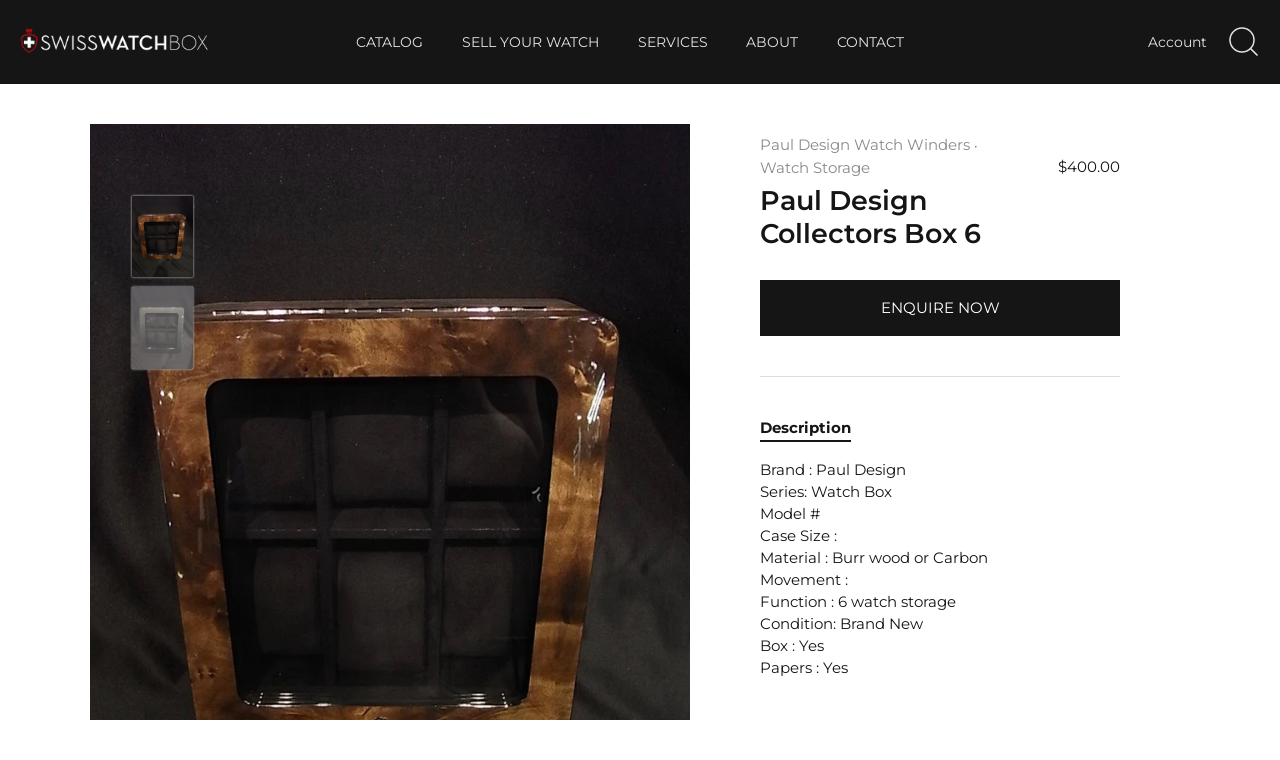

--- FILE ---
content_type: text/html; charset=utf-8
request_url: https://swisswatchbox.com/products/paul-design-collectors-box-6
body_size: 16227
content:
<!doctype html>
<html class="no-js" lang="en">
<head>
  <!-- Showcase 4.0.12 -->

  <link rel="preload" href="//swisswatchbox.com/cdn/shop/t/2/assets/styles.css?v=116755609258817781851763867622" as="style">

  <meta charset="utf-8" />
<meta name="viewport" content="width=device-width,initial-scale=1.0" />
<meta http-equiv="X-UA-Compatible" content="IE=edge">

<link rel="preconnect" href="https://cdn.shopify.com" crossorigin>
<link rel="preconnect" href="https://fonts.shopify.com" crossorigin>
<link rel="preconnect" href="https://monorail-edge.shopifysvc.com"><link rel="preload" as="font" href="//swisswatchbox.com/cdn/fonts/montserrat/montserrat_n6.1326b3e84230700ef15b3a29fb520639977513e0.woff2" type="font/woff2" crossorigin>
<link rel="preload" as="font" href="//swisswatchbox.com/cdn/fonts/montserrat/montserrat_n4.81949fa0ac9fd2021e16436151e8eaa539321637.woff2" type="font/woff2" crossorigin>
<link rel="preload" as="font" href="//swisswatchbox.com/cdn/fonts/montserrat/montserrat_n5.07ef3781d9c78c8b93c98419da7ad4fbeebb6635.woff2" type="font/woff2" crossorigin>
<link rel="preload" as="font" href="//swisswatchbox.com/cdn/fonts/montserrat/montserrat_n6.1326b3e84230700ef15b3a29fb520639977513e0.woff2" type="font/woff2" crossorigin><link rel="preload" as="font" href="//swisswatchbox.com/cdn/fonts/montserrat/montserrat_n7.3c434e22befd5c18a6b4afadb1e3d77c128c7939.woff2" type="font/woff2" crossorigin><link rel="preload" as="font" href="//swisswatchbox.com/cdn/fonts/montserrat/montserrat_i4.5a4ea298b4789e064f62a29aafc18d41f09ae59b.woff2" type="font/woff2" crossorigin><link rel="preload" as="font" href="//swisswatchbox.com/cdn/fonts/montserrat/montserrat_i7.a0d4a463df4f146567d871890ffb3c80408e7732.woff2" type="font/woff2" crossorigin><link rel="preload" href="//swisswatchbox.com/cdn/shop/t/2/assets/vendor.js?v=26564483382332717901661585558" as="script">
<link rel="preload" href="//swisswatchbox.com/cdn/shop/t/2/assets/theme.js?v=103228524287510501961661585558" as="script"><link rel="canonical" href="https://swisswatchbox.com/products/paul-design-collectors-box-6" /><link rel="shortcut icon" href="//swisswatchbox.com/cdn/shop/files/SWBstacked-560x560.png?v=1664783200" type="image/png" /><meta name="description" content="Brand : Paul DesignSeries: Watch BoxModel #Case Size :Material : Burr wood or CarbonMovement :Function : 6 watch storageCondition: Brand NewBox : YesPapers : Yes">
<link rel="preload" as="font" href="//swisswatchbox.com/cdn/fonts/montserrat/montserrat_n5.07ef3781d9c78c8b93c98419da7ad4fbeebb6635.woff2" type="font/woff2" crossorigin><link rel="preload" as="font" href="//swisswatchbox.com/cdn/fonts/montserrat/montserrat_n6.1326b3e84230700ef15b3a29fb520639977513e0.woff2" type="font/woff2" crossorigin><meta name="theme-color" content="#151515">

  <title>
    Paul Design Collectors Box 6 &ndash; Swiss Watch Box
  </title>

  <meta property="og:site_name" content="Swiss Watch Box">
<meta property="og:url" content="https://swisswatchbox.com/products/paul-design-collectors-box-6">
<meta property="og:title" content="Paul Design Collectors Box 6">
<meta property="og:type" content="product">
<meta property="og:description" content="Brand : Paul DesignSeries: Watch BoxModel #Case Size :Material : Burr wood or CarbonMovement :Function : 6 watch storageCondition: Brand NewBox : YesPapers : Yes"><meta property="og:image" content="http://swisswatchbox.com/cdn/shop/products/RIMG0007_644b87b8-3d94-4344-b7f8-8e660017b08c_1200x1200.jpg?v=1662482844">
  <meta property="og:image:secure_url" content="https://swisswatchbox.com/cdn/shop/products/RIMG0007_644b87b8-3d94-4344-b7f8-8e660017b08c_1200x1200.jpg?v=1662482844">
  <meta property="og:image:width" content="960">
  <meta property="og:image:height" content="1280"><meta property="og:price:amount" content="400.00">
  <meta property="og:price:currency" content="AUD"><meta name="twitter:card" content="summary_large_image">
<meta name="twitter:title" content="Paul Design Collectors Box 6">
<meta name="twitter:description" content="Brand : Paul DesignSeries: Watch BoxModel #Case Size :Material : Burr wood or CarbonMovement :Function : 6 watch storageCondition: Brand NewBox : YesPapers : Yes">


  <link href="//swisswatchbox.com/cdn/shop/t/2/assets/styles.css?v=116755609258817781851763867622" rel="stylesheet" type="text/css" media="all" />

  <script>window.performance && window.performance.mark && window.performance.mark('shopify.content_for_header.start');</script><meta id="shopify-digital-wallet" name="shopify-digital-wallet" content="/62046404799/digital_wallets/dialog">
<link rel="alternate" type="application/json+oembed" href="https://swisswatchbox.com/products/paul-design-collectors-box-6.oembed">
<script async="async" src="/checkouts/internal/preloads.js?locale=en-AU"></script>
<script id="shopify-features" type="application/json">{"accessToken":"f514ba07b2ada81d6054f52f59fb62bf","betas":["rich-media-storefront-analytics"],"domain":"swisswatchbox.com","predictiveSearch":true,"shopId":62046404799,"locale":"en"}</script>
<script>var Shopify = Shopify || {};
Shopify.shop = "swisswatchbox.myshopify.com";
Shopify.locale = "en";
Shopify.currency = {"active":"AUD","rate":"1.0"};
Shopify.country = "AU";
Shopify.theme = {"name":"SWB v2.0","id":131347480767,"schema_name":"Showcase","schema_version":"4.0.12","theme_store_id":null,"role":"main"};
Shopify.theme.handle = "null";
Shopify.theme.style = {"id":null,"handle":null};
Shopify.cdnHost = "swisswatchbox.com/cdn";
Shopify.routes = Shopify.routes || {};
Shopify.routes.root = "/";</script>
<script type="module">!function(o){(o.Shopify=o.Shopify||{}).modules=!0}(window);</script>
<script>!function(o){function n(){var o=[];function n(){o.push(Array.prototype.slice.apply(arguments))}return n.q=o,n}var t=o.Shopify=o.Shopify||{};t.loadFeatures=n(),t.autoloadFeatures=n()}(window);</script>
<script id="shop-js-analytics" type="application/json">{"pageType":"product"}</script>
<script defer="defer" async type="module" src="//swisswatchbox.com/cdn/shopifycloud/shop-js/modules/v2/client.init-shop-cart-sync_WVOgQShq.en.esm.js"></script>
<script defer="defer" async type="module" src="//swisswatchbox.com/cdn/shopifycloud/shop-js/modules/v2/chunk.common_C_13GLB1.esm.js"></script>
<script defer="defer" async type="module" src="//swisswatchbox.com/cdn/shopifycloud/shop-js/modules/v2/chunk.modal_CLfMGd0m.esm.js"></script>
<script type="module">
  await import("//swisswatchbox.com/cdn/shopifycloud/shop-js/modules/v2/client.init-shop-cart-sync_WVOgQShq.en.esm.js");
await import("//swisswatchbox.com/cdn/shopifycloud/shop-js/modules/v2/chunk.common_C_13GLB1.esm.js");
await import("//swisswatchbox.com/cdn/shopifycloud/shop-js/modules/v2/chunk.modal_CLfMGd0m.esm.js");

  window.Shopify.SignInWithShop?.initShopCartSync?.({"fedCMEnabled":true,"windoidEnabled":true});

</script>
<script id="__st">var __st={"a":62046404799,"offset":28800,"reqid":"495a863f-2f1e-4ea2-b8b3-acea39e9bce2-1769592309","pageurl":"swisswatchbox.com\/products\/paul-design-collectors-box-6","u":"15596c4c05d1","p":"product","rtyp":"product","rid":7339809767615};</script>
<script>window.ShopifyPaypalV4VisibilityTracking = true;</script>
<script id="captcha-bootstrap">!function(){'use strict';const t='contact',e='account',n='new_comment',o=[[t,t],['blogs',n],['comments',n],[t,'customer']],c=[[e,'customer_login'],[e,'guest_login'],[e,'recover_customer_password'],[e,'create_customer']],r=t=>t.map((([t,e])=>`form[action*='/${t}']:not([data-nocaptcha='true']) input[name='form_type'][value='${e}']`)).join(','),a=t=>()=>t?[...document.querySelectorAll(t)].map((t=>t.form)):[];function s(){const t=[...o],e=r(t);return a(e)}const i='password',u='form_key',d=['recaptcha-v3-token','g-recaptcha-response','h-captcha-response',i],f=()=>{try{return window.sessionStorage}catch{return}},m='__shopify_v',_=t=>t.elements[u];function p(t,e,n=!1){try{const o=window.sessionStorage,c=JSON.parse(o.getItem(e)),{data:r}=function(t){const{data:e,action:n}=t;return t[m]||n?{data:e,action:n}:{data:t,action:n}}(c);for(const[e,n]of Object.entries(r))t.elements[e]&&(t.elements[e].value=n);n&&o.removeItem(e)}catch(o){console.error('form repopulation failed',{error:o})}}const l='form_type',E='cptcha';function T(t){t.dataset[E]=!0}const w=window,h=w.document,L='Shopify',v='ce_forms',y='captcha';let A=!1;((t,e)=>{const n=(g='f06e6c50-85a8-45c8-87d0-21a2b65856fe',I='https://cdn.shopify.com/shopifycloud/storefront-forms-hcaptcha/ce_storefront_forms_captcha_hcaptcha.v1.5.2.iife.js',D={infoText:'Protected by hCaptcha',privacyText:'Privacy',termsText:'Terms'},(t,e,n)=>{const o=w[L][v],c=o.bindForm;if(c)return c(t,g,e,D).then(n);var r;o.q.push([[t,g,e,D],n]),r=I,A||(h.body.append(Object.assign(h.createElement('script'),{id:'captcha-provider',async:!0,src:r})),A=!0)});var g,I,D;w[L]=w[L]||{},w[L][v]=w[L][v]||{},w[L][v].q=[],w[L][y]=w[L][y]||{},w[L][y].protect=function(t,e){n(t,void 0,e),T(t)},Object.freeze(w[L][y]),function(t,e,n,w,h,L){const[v,y,A,g]=function(t,e,n){const i=e?o:[],u=t?c:[],d=[...i,...u],f=r(d),m=r(i),_=r(d.filter((([t,e])=>n.includes(e))));return[a(f),a(m),a(_),s()]}(w,h,L),I=t=>{const e=t.target;return e instanceof HTMLFormElement?e:e&&e.form},D=t=>v().includes(t);t.addEventListener('submit',(t=>{const e=I(t);if(!e)return;const n=D(e)&&!e.dataset.hcaptchaBound&&!e.dataset.recaptchaBound,o=_(e),c=g().includes(e)&&(!o||!o.value);(n||c)&&t.preventDefault(),c&&!n&&(function(t){try{if(!f())return;!function(t){const e=f();if(!e)return;const n=_(t);if(!n)return;const o=n.value;o&&e.removeItem(o)}(t);const e=Array.from(Array(32),(()=>Math.random().toString(36)[2])).join('');!function(t,e){_(t)||t.append(Object.assign(document.createElement('input'),{type:'hidden',name:u})),t.elements[u].value=e}(t,e),function(t,e){const n=f();if(!n)return;const o=[...t.querySelectorAll(`input[type='${i}']`)].map((({name:t})=>t)),c=[...d,...o],r={};for(const[a,s]of new FormData(t).entries())c.includes(a)||(r[a]=s);n.setItem(e,JSON.stringify({[m]:1,action:t.action,data:r}))}(t,e)}catch(e){console.error('failed to persist form',e)}}(e),e.submit())}));const S=(t,e)=>{t&&!t.dataset[E]&&(n(t,e.some((e=>e===t))),T(t))};for(const o of['focusin','change'])t.addEventListener(o,(t=>{const e=I(t);D(e)&&S(e,y())}));const B=e.get('form_key'),M=e.get(l),P=B&&M;t.addEventListener('DOMContentLoaded',(()=>{const t=y();if(P)for(const e of t)e.elements[l].value===M&&p(e,B);[...new Set([...A(),...v().filter((t=>'true'===t.dataset.shopifyCaptcha))])].forEach((e=>S(e,t)))}))}(h,new URLSearchParams(w.location.search),n,t,e,['guest_login'])})(!0,!0)}();</script>
<script integrity="sha256-4kQ18oKyAcykRKYeNunJcIwy7WH5gtpwJnB7kiuLZ1E=" data-source-attribution="shopify.loadfeatures" defer="defer" src="//swisswatchbox.com/cdn/shopifycloud/storefront/assets/storefront/load_feature-a0a9edcb.js" crossorigin="anonymous"></script>
<script data-source-attribution="shopify.dynamic_checkout.dynamic.init">var Shopify=Shopify||{};Shopify.PaymentButton=Shopify.PaymentButton||{isStorefrontPortableWallets:!0,init:function(){window.Shopify.PaymentButton.init=function(){};var t=document.createElement("script");t.src="https://swisswatchbox.com/cdn/shopifycloud/portable-wallets/latest/portable-wallets.en.js",t.type="module",document.head.appendChild(t)}};
</script>
<script data-source-attribution="shopify.dynamic_checkout.buyer_consent">
  function portableWalletsHideBuyerConsent(e){var t=document.getElementById("shopify-buyer-consent"),n=document.getElementById("shopify-subscription-policy-button");t&&n&&(t.classList.add("hidden"),t.setAttribute("aria-hidden","true"),n.removeEventListener("click",e))}function portableWalletsShowBuyerConsent(e){var t=document.getElementById("shopify-buyer-consent"),n=document.getElementById("shopify-subscription-policy-button");t&&n&&(t.classList.remove("hidden"),t.removeAttribute("aria-hidden"),n.addEventListener("click",e))}window.Shopify?.PaymentButton&&(window.Shopify.PaymentButton.hideBuyerConsent=portableWalletsHideBuyerConsent,window.Shopify.PaymentButton.showBuyerConsent=portableWalletsShowBuyerConsent);
</script>
<script data-source-attribution="shopify.dynamic_checkout.cart.bootstrap">document.addEventListener("DOMContentLoaded",(function(){function t(){return document.querySelector("shopify-accelerated-checkout-cart, shopify-accelerated-checkout")}if(t())Shopify.PaymentButton.init();else{new MutationObserver((function(e,n){t()&&(Shopify.PaymentButton.init(),n.disconnect())})).observe(document.body,{childList:!0,subtree:!0})}}));
</script>

<script>window.performance && window.performance.mark && window.performance.mark('shopify.content_for_header.end');</script>

  <script>
    document.documentElement.className = document.documentElement.className.replace('no-js', '');
    window.theme = window.theme || {};
    theme.money_format = "${{amount}}";
    theme.money_container = '.theme-money';
    theme.strings = {
      previous: "Previous",
      next: "Next",
      close: "Close",
      addressError: "Error looking up that address",
      addressNoResults: "No results for that address",
      addressQueryLimit: "You have exceeded the Google API usage limit. Consider upgrading to a \u003ca href=\"https:\/\/developers.google.com\/maps\/premium\/usage-limits\"\u003ePremium Plan\u003c\/a\u003e.",
      authError: "There was a problem authenticating your Google Maps API Key.",
      back: "Back",
      cartConfirmation: "You must agree to the terms and conditions before continuing.",
      loadMore: "Load more",
      infiniteScrollNoMore: "No more results",
      priceNonExistent: "Unavailable",
      buttonDefault: "Add to Cart",
      buttonNoStock: "Out of stock",
      buttonNoVariant: "Unavailable",
      variantNoStock: "Sold out",
      unitPriceSeparator: " \/ ",
      colorBoxPrevious: "Previous",
      colorBoxNext: "Next",
      colorBoxClose: "Close",
      navigateHome: "Home",
      productAddingToCart: "Adding",
      productAddedToCart: "Added to cart",
      popupWasAdded: "was added to your cart",
      popupCheckout: "Checkout",
      popupContinueShopping: "Continue shopping",
      onlyXLeft: "[[ quantity ]] in stock",
      priceSoldOut: "Sold Out",
      loading: "Loading...",
      viewCart: "View cart",
      page: "Page {{ page }}",
      imageSlider: "Image slider",
      clearAll: "Clear all"
    };
    theme.routes = {
      search_url: '/search',
      cart_url: '/cart',
      cart_add_url: '/cart/add',
      checkout: '/checkout'
    };
    theme.settings = {
      productImageParallax: true,
      animationEnabledDesktop: true,
      animationEnabledMobile: false
    };

    theme.checkViewportFillers = function(){
      var toggleState = false;
      var elPageContent = document.getElementById('page-content');
      if(elPageContent) {
        var elOverlapSection = elPageContent.querySelector('.header-overlap-section');
        if (elOverlapSection) {
          var padding = parseInt(getComputedStyle(elPageContent).getPropertyValue('padding-top'));
          toggleState = ((Math.round(elOverlapSection.offsetTop) - padding) === 0);
        }
      }
      if(toggleState) {
        document.getElementsByTagName('body')[0].classList.add('header-section-overlap');
      } else {
        document.getElementsByTagName('body')[0].classList.remove('header-section-overlap');
      }
    };

    theme.assessAltLogo = function(){
      var elsOverlappers = document.querySelectorAll('.needs-alt-logo');
      var useAltLogo = false;
      if(elsOverlappers.length) {
        var elSiteControlInner = document.querySelector('#site-control .site-control__inner');
        var headerMid = elSiteControlInner.offsetTop + elSiteControlInner.offsetParent.offsetTop + elSiteControlInner.offsetHeight / 2;
        Array.prototype.forEach.call(elsOverlappers, function(el, i){
          var thisTop = el.getBoundingClientRect().top + document.body.scrollTop;
          var thisBottom = thisTop + el.offsetHeight;
          if(headerMid > thisTop && headerMid < thisBottom) {
            useAltLogo = true;
            return false;
          }
        });
      }
      if(useAltLogo) {
        document.getElementsByTagName('body')[0].classList.add('use-alt-logo');
      } else {
        document.getElementsByTagName('body')[0].classList.remove('use-alt-logo');
      }
    };
  </script>

<link href="https://monorail-edge.shopifysvc.com" rel="dns-prefetch">
<script>(function(){if ("sendBeacon" in navigator && "performance" in window) {try {var session_token_from_headers = performance.getEntriesByType('navigation')[0].serverTiming.find(x => x.name == '_s').description;} catch {var session_token_from_headers = undefined;}var session_cookie_matches = document.cookie.match(/_shopify_s=([^;]*)/);var session_token_from_cookie = session_cookie_matches && session_cookie_matches.length === 2 ? session_cookie_matches[1] : "";var session_token = session_token_from_headers || session_token_from_cookie || "";function handle_abandonment_event(e) {var entries = performance.getEntries().filter(function(entry) {return /monorail-edge.shopifysvc.com/.test(entry.name);});if (!window.abandonment_tracked && entries.length === 0) {window.abandonment_tracked = true;var currentMs = Date.now();var navigation_start = performance.timing.navigationStart;var payload = {shop_id: 62046404799,url: window.location.href,navigation_start,duration: currentMs - navigation_start,session_token,page_type: "product"};window.navigator.sendBeacon("https://monorail-edge.shopifysvc.com/v1/produce", JSON.stringify({schema_id: "online_store_buyer_site_abandonment/1.1",payload: payload,metadata: {event_created_at_ms: currentMs,event_sent_at_ms: currentMs}}));}}window.addEventListener('pagehide', handle_abandonment_event);}}());</script>
<script id="web-pixels-manager-setup">(function e(e,d,r,n,o){if(void 0===o&&(o={}),!Boolean(null===(a=null===(i=window.Shopify)||void 0===i?void 0:i.analytics)||void 0===a?void 0:a.replayQueue)){var i,a;window.Shopify=window.Shopify||{};var t=window.Shopify;t.analytics=t.analytics||{};var s=t.analytics;s.replayQueue=[],s.publish=function(e,d,r){return s.replayQueue.push([e,d,r]),!0};try{self.performance.mark("wpm:start")}catch(e){}var l=function(){var e={modern:/Edge?\/(1{2}[4-9]|1[2-9]\d|[2-9]\d{2}|\d{4,})\.\d+(\.\d+|)|Firefox\/(1{2}[4-9]|1[2-9]\d|[2-9]\d{2}|\d{4,})\.\d+(\.\d+|)|Chrom(ium|e)\/(9{2}|\d{3,})\.\d+(\.\d+|)|(Maci|X1{2}).+ Version\/(15\.\d+|(1[6-9]|[2-9]\d|\d{3,})\.\d+)([,.]\d+|)( \(\w+\)|)( Mobile\/\w+|) Safari\/|Chrome.+OPR\/(9{2}|\d{3,})\.\d+\.\d+|(CPU[ +]OS|iPhone[ +]OS|CPU[ +]iPhone|CPU IPhone OS|CPU iPad OS)[ +]+(15[._]\d+|(1[6-9]|[2-9]\d|\d{3,})[._]\d+)([._]\d+|)|Android:?[ /-](13[3-9]|1[4-9]\d|[2-9]\d{2}|\d{4,})(\.\d+|)(\.\d+|)|Android.+Firefox\/(13[5-9]|1[4-9]\d|[2-9]\d{2}|\d{4,})\.\d+(\.\d+|)|Android.+Chrom(ium|e)\/(13[3-9]|1[4-9]\d|[2-9]\d{2}|\d{4,})\.\d+(\.\d+|)|SamsungBrowser\/([2-9]\d|\d{3,})\.\d+/,legacy:/Edge?\/(1[6-9]|[2-9]\d|\d{3,})\.\d+(\.\d+|)|Firefox\/(5[4-9]|[6-9]\d|\d{3,})\.\d+(\.\d+|)|Chrom(ium|e)\/(5[1-9]|[6-9]\d|\d{3,})\.\d+(\.\d+|)([\d.]+$|.*Safari\/(?![\d.]+ Edge\/[\d.]+$))|(Maci|X1{2}).+ Version\/(10\.\d+|(1[1-9]|[2-9]\d|\d{3,})\.\d+)([,.]\d+|)( \(\w+\)|)( Mobile\/\w+|) Safari\/|Chrome.+OPR\/(3[89]|[4-9]\d|\d{3,})\.\d+\.\d+|(CPU[ +]OS|iPhone[ +]OS|CPU[ +]iPhone|CPU IPhone OS|CPU iPad OS)[ +]+(10[._]\d+|(1[1-9]|[2-9]\d|\d{3,})[._]\d+)([._]\d+|)|Android:?[ /-](13[3-9]|1[4-9]\d|[2-9]\d{2}|\d{4,})(\.\d+|)(\.\d+|)|Mobile Safari.+OPR\/([89]\d|\d{3,})\.\d+\.\d+|Android.+Firefox\/(13[5-9]|1[4-9]\d|[2-9]\d{2}|\d{4,})\.\d+(\.\d+|)|Android.+Chrom(ium|e)\/(13[3-9]|1[4-9]\d|[2-9]\d{2}|\d{4,})\.\d+(\.\d+|)|Android.+(UC? ?Browser|UCWEB|U3)[ /]?(15\.([5-9]|\d{2,})|(1[6-9]|[2-9]\d|\d{3,})\.\d+)\.\d+|SamsungBrowser\/(5\.\d+|([6-9]|\d{2,})\.\d+)|Android.+MQ{2}Browser\/(14(\.(9|\d{2,})|)|(1[5-9]|[2-9]\d|\d{3,})(\.\d+|))(\.\d+|)|K[Aa][Ii]OS\/(3\.\d+|([4-9]|\d{2,})\.\d+)(\.\d+|)/},d=e.modern,r=e.legacy,n=navigator.userAgent;return n.match(d)?"modern":n.match(r)?"legacy":"unknown"}(),u="modern"===l?"modern":"legacy",c=(null!=n?n:{modern:"",legacy:""})[u],f=function(e){return[e.baseUrl,"/wpm","/b",e.hashVersion,"modern"===e.buildTarget?"m":"l",".js"].join("")}({baseUrl:d,hashVersion:r,buildTarget:u}),m=function(e){var d=e.version,r=e.bundleTarget,n=e.surface,o=e.pageUrl,i=e.monorailEndpoint;return{emit:function(e){var a=e.status,t=e.errorMsg,s=(new Date).getTime(),l=JSON.stringify({metadata:{event_sent_at_ms:s},events:[{schema_id:"web_pixels_manager_load/3.1",payload:{version:d,bundle_target:r,page_url:o,status:a,surface:n,error_msg:t},metadata:{event_created_at_ms:s}}]});if(!i)return console&&console.warn&&console.warn("[Web Pixels Manager] No Monorail endpoint provided, skipping logging."),!1;try{return self.navigator.sendBeacon.bind(self.navigator)(i,l)}catch(e){}var u=new XMLHttpRequest;try{return u.open("POST",i,!0),u.setRequestHeader("Content-Type","text/plain"),u.send(l),!0}catch(e){return console&&console.warn&&console.warn("[Web Pixels Manager] Got an unhandled error while logging to Monorail."),!1}}}}({version:r,bundleTarget:l,surface:e.surface,pageUrl:self.location.href,monorailEndpoint:e.monorailEndpoint});try{o.browserTarget=l,function(e){var d=e.src,r=e.async,n=void 0===r||r,o=e.onload,i=e.onerror,a=e.sri,t=e.scriptDataAttributes,s=void 0===t?{}:t,l=document.createElement("script"),u=document.querySelector("head"),c=document.querySelector("body");if(l.async=n,l.src=d,a&&(l.integrity=a,l.crossOrigin="anonymous"),s)for(var f in s)if(Object.prototype.hasOwnProperty.call(s,f))try{l.dataset[f]=s[f]}catch(e){}if(o&&l.addEventListener("load",o),i&&l.addEventListener("error",i),u)u.appendChild(l);else{if(!c)throw new Error("Did not find a head or body element to append the script");c.appendChild(l)}}({src:f,async:!0,onload:function(){if(!function(){var e,d;return Boolean(null===(d=null===(e=window.Shopify)||void 0===e?void 0:e.analytics)||void 0===d?void 0:d.initialized)}()){var d=window.webPixelsManager.init(e)||void 0;if(d){var r=window.Shopify.analytics;r.replayQueue.forEach((function(e){var r=e[0],n=e[1],o=e[2];d.publishCustomEvent(r,n,o)})),r.replayQueue=[],r.publish=d.publishCustomEvent,r.visitor=d.visitor,r.initialized=!0}}},onerror:function(){return m.emit({status:"failed",errorMsg:"".concat(f," has failed to load")})},sri:function(e){var d=/^sha384-[A-Za-z0-9+/=]+$/;return"string"==typeof e&&d.test(e)}(c)?c:"",scriptDataAttributes:o}),m.emit({status:"loading"})}catch(e){m.emit({status:"failed",errorMsg:(null==e?void 0:e.message)||"Unknown error"})}}})({shopId: 62046404799,storefrontBaseUrl: "https://swisswatchbox.com",extensionsBaseUrl: "https://extensions.shopifycdn.com/cdn/shopifycloud/web-pixels-manager",monorailEndpoint: "https://monorail-edge.shopifysvc.com/unstable/produce_batch",surface: "storefront-renderer",enabledBetaFlags: ["2dca8a86"],webPixelsConfigList: [{"id":"shopify-app-pixel","configuration":"{}","eventPayloadVersion":"v1","runtimeContext":"STRICT","scriptVersion":"0450","apiClientId":"shopify-pixel","type":"APP","privacyPurposes":["ANALYTICS","MARKETING"]},{"id":"shopify-custom-pixel","eventPayloadVersion":"v1","runtimeContext":"LAX","scriptVersion":"0450","apiClientId":"shopify-pixel","type":"CUSTOM","privacyPurposes":["ANALYTICS","MARKETING"]}],isMerchantRequest: false,initData: {"shop":{"name":"Swiss Watch Box","paymentSettings":{"currencyCode":"AUD"},"myshopifyDomain":"swisswatchbox.myshopify.com","countryCode":"AU","storefrontUrl":"https:\/\/swisswatchbox.com"},"customer":null,"cart":null,"checkout":null,"productVariants":[{"price":{"amount":400.0,"currencyCode":"AUD"},"product":{"title":"Paul Design  Collectors Box 6","vendor":"Paul Design Watch Winders","id":"7339809767615","untranslatedTitle":"Paul Design  Collectors Box 6","url":"\/products\/paul-design-collectors-box-6","type":"Watch Storage"},"id":"41917497475263","image":{"src":"\/\/swisswatchbox.com\/cdn\/shop\/products\/RIMG0007_644b87b8-3d94-4344-b7f8-8e660017b08c.jpg?v=1662482844"},"sku":"","title":"Default Title","untranslatedTitle":"Default Title"}],"purchasingCompany":null},},"https://swisswatchbox.com/cdn","fcfee988w5aeb613cpc8e4bc33m6693e112",{"modern":"","legacy":""},{"shopId":"62046404799","storefrontBaseUrl":"https:\/\/swisswatchbox.com","extensionBaseUrl":"https:\/\/extensions.shopifycdn.com\/cdn\/shopifycloud\/web-pixels-manager","surface":"storefront-renderer","enabledBetaFlags":"[\"2dca8a86\"]","isMerchantRequest":"false","hashVersion":"fcfee988w5aeb613cpc8e4bc33m6693e112","publish":"custom","events":"[[\"page_viewed\",{}],[\"product_viewed\",{\"productVariant\":{\"price\":{\"amount\":400.0,\"currencyCode\":\"AUD\"},\"product\":{\"title\":\"Paul Design  Collectors Box 6\",\"vendor\":\"Paul Design Watch Winders\",\"id\":\"7339809767615\",\"untranslatedTitle\":\"Paul Design  Collectors Box 6\",\"url\":\"\/products\/paul-design-collectors-box-6\",\"type\":\"Watch Storage\"},\"id\":\"41917497475263\",\"image\":{\"src\":\"\/\/swisswatchbox.com\/cdn\/shop\/products\/RIMG0007_644b87b8-3d94-4344-b7f8-8e660017b08c.jpg?v=1662482844\"},\"sku\":\"\",\"title\":\"Default Title\",\"untranslatedTitle\":\"Default Title\"}}]]"});</script><script>
  window.ShopifyAnalytics = window.ShopifyAnalytics || {};
  window.ShopifyAnalytics.meta = window.ShopifyAnalytics.meta || {};
  window.ShopifyAnalytics.meta.currency = 'AUD';
  var meta = {"product":{"id":7339809767615,"gid":"gid:\/\/shopify\/Product\/7339809767615","vendor":"Paul Design Watch Winders","type":"Watch Storage","handle":"paul-design-collectors-box-6","variants":[{"id":41917497475263,"price":40000,"name":"Paul Design  Collectors Box 6","public_title":null,"sku":""}],"remote":false},"page":{"pageType":"product","resourceType":"product","resourceId":7339809767615,"requestId":"495a863f-2f1e-4ea2-b8b3-acea39e9bce2-1769592309"}};
  for (var attr in meta) {
    window.ShopifyAnalytics.meta[attr] = meta[attr];
  }
</script>
<script class="analytics">
  (function () {
    var customDocumentWrite = function(content) {
      var jquery = null;

      if (window.jQuery) {
        jquery = window.jQuery;
      } else if (window.Checkout && window.Checkout.$) {
        jquery = window.Checkout.$;
      }

      if (jquery) {
        jquery('body').append(content);
      }
    };

    var hasLoggedConversion = function(token) {
      if (token) {
        return document.cookie.indexOf('loggedConversion=' + token) !== -1;
      }
      return false;
    }

    var setCookieIfConversion = function(token) {
      if (token) {
        var twoMonthsFromNow = new Date(Date.now());
        twoMonthsFromNow.setMonth(twoMonthsFromNow.getMonth() + 2);

        document.cookie = 'loggedConversion=' + token + '; expires=' + twoMonthsFromNow;
      }
    }

    var trekkie = window.ShopifyAnalytics.lib = window.trekkie = window.trekkie || [];
    if (trekkie.integrations) {
      return;
    }
    trekkie.methods = [
      'identify',
      'page',
      'ready',
      'track',
      'trackForm',
      'trackLink'
    ];
    trekkie.factory = function(method) {
      return function() {
        var args = Array.prototype.slice.call(arguments);
        args.unshift(method);
        trekkie.push(args);
        return trekkie;
      };
    };
    for (var i = 0; i < trekkie.methods.length; i++) {
      var key = trekkie.methods[i];
      trekkie[key] = trekkie.factory(key);
    }
    trekkie.load = function(config) {
      trekkie.config = config || {};
      trekkie.config.initialDocumentCookie = document.cookie;
      var first = document.getElementsByTagName('script')[0];
      var script = document.createElement('script');
      script.type = 'text/javascript';
      script.onerror = function(e) {
        var scriptFallback = document.createElement('script');
        scriptFallback.type = 'text/javascript';
        scriptFallback.onerror = function(error) {
                var Monorail = {
      produce: function produce(monorailDomain, schemaId, payload) {
        var currentMs = new Date().getTime();
        var event = {
          schema_id: schemaId,
          payload: payload,
          metadata: {
            event_created_at_ms: currentMs,
            event_sent_at_ms: currentMs
          }
        };
        return Monorail.sendRequest("https://" + monorailDomain + "/v1/produce", JSON.stringify(event));
      },
      sendRequest: function sendRequest(endpointUrl, payload) {
        // Try the sendBeacon API
        if (window && window.navigator && typeof window.navigator.sendBeacon === 'function' && typeof window.Blob === 'function' && !Monorail.isIos12()) {
          var blobData = new window.Blob([payload], {
            type: 'text/plain'
          });

          if (window.navigator.sendBeacon(endpointUrl, blobData)) {
            return true;
          } // sendBeacon was not successful

        } // XHR beacon

        var xhr = new XMLHttpRequest();

        try {
          xhr.open('POST', endpointUrl);
          xhr.setRequestHeader('Content-Type', 'text/plain');
          xhr.send(payload);
        } catch (e) {
          console.log(e);
        }

        return false;
      },
      isIos12: function isIos12() {
        return window.navigator.userAgent.lastIndexOf('iPhone; CPU iPhone OS 12_') !== -1 || window.navigator.userAgent.lastIndexOf('iPad; CPU OS 12_') !== -1;
      }
    };
    Monorail.produce('monorail-edge.shopifysvc.com',
      'trekkie_storefront_load_errors/1.1',
      {shop_id: 62046404799,
      theme_id: 131347480767,
      app_name: "storefront",
      context_url: window.location.href,
      source_url: "//swisswatchbox.com/cdn/s/trekkie.storefront.a804e9514e4efded663580eddd6991fcc12b5451.min.js"});

        };
        scriptFallback.async = true;
        scriptFallback.src = '//swisswatchbox.com/cdn/s/trekkie.storefront.a804e9514e4efded663580eddd6991fcc12b5451.min.js';
        first.parentNode.insertBefore(scriptFallback, first);
      };
      script.async = true;
      script.src = '//swisswatchbox.com/cdn/s/trekkie.storefront.a804e9514e4efded663580eddd6991fcc12b5451.min.js';
      first.parentNode.insertBefore(script, first);
    };
    trekkie.load(
      {"Trekkie":{"appName":"storefront","development":false,"defaultAttributes":{"shopId":62046404799,"isMerchantRequest":null,"themeId":131347480767,"themeCityHash":"6600737384557954720","contentLanguage":"en","currency":"AUD","eventMetadataId":"fa8c9df5-b5ad-4c20-9eca-5093507c6a77"},"isServerSideCookieWritingEnabled":true,"monorailRegion":"shop_domain","enabledBetaFlags":["65f19447","b5387b81"]},"Session Attribution":{},"S2S":{"facebookCapiEnabled":false,"source":"trekkie-storefront-renderer","apiClientId":580111}}
    );

    var loaded = false;
    trekkie.ready(function() {
      if (loaded) return;
      loaded = true;

      window.ShopifyAnalytics.lib = window.trekkie;

      var originalDocumentWrite = document.write;
      document.write = customDocumentWrite;
      try { window.ShopifyAnalytics.merchantGoogleAnalytics.call(this); } catch(error) {};
      document.write = originalDocumentWrite;

      window.ShopifyAnalytics.lib.page(null,{"pageType":"product","resourceType":"product","resourceId":7339809767615,"requestId":"495a863f-2f1e-4ea2-b8b3-acea39e9bce2-1769592309","shopifyEmitted":true});

      var match = window.location.pathname.match(/checkouts\/(.+)\/(thank_you|post_purchase)/)
      var token = match? match[1]: undefined;
      if (!hasLoggedConversion(token)) {
        setCookieIfConversion(token);
        window.ShopifyAnalytics.lib.track("Viewed Product",{"currency":"AUD","variantId":41917497475263,"productId":7339809767615,"productGid":"gid:\/\/shopify\/Product\/7339809767615","name":"Paul Design  Collectors Box 6","price":"400.00","sku":"","brand":"Paul Design Watch Winders","variant":null,"category":"Watch Storage","nonInteraction":true,"remote":false},undefined,undefined,{"shopifyEmitted":true});
      window.ShopifyAnalytics.lib.track("monorail:\/\/trekkie_storefront_viewed_product\/1.1",{"currency":"AUD","variantId":41917497475263,"productId":7339809767615,"productGid":"gid:\/\/shopify\/Product\/7339809767615","name":"Paul Design  Collectors Box 6","price":"400.00","sku":"","brand":"Paul Design Watch Winders","variant":null,"category":"Watch Storage","nonInteraction":true,"remote":false,"referer":"https:\/\/swisswatchbox.com\/products\/paul-design-collectors-box-6"});
      }
    });


        var eventsListenerScript = document.createElement('script');
        eventsListenerScript.async = true;
        eventsListenerScript.src = "//swisswatchbox.com/cdn/shopifycloud/storefront/assets/shop_events_listener-3da45d37.js";
        document.getElementsByTagName('head')[0].appendChild(eventsListenerScript);

})();</script>
<script
  defer
  src="https://swisswatchbox.com/cdn/shopifycloud/perf-kit/shopify-perf-kit-3.1.0.min.js"
  data-application="storefront-renderer"
  data-shop-id="62046404799"
  data-render-region="gcp-us-east1"
  data-page-type="product"
  data-theme-instance-id="131347480767"
  data-theme-name="Showcase"
  data-theme-version="4.0.12"
  data-monorail-region="shop_domain"
  data-resource-timing-sampling-rate="10"
  data-shs="true"
  data-shs-beacon="true"
  data-shs-export-with-fetch="true"
  data-shs-logs-sample-rate="1"
  data-shs-beacon-endpoint="https://swisswatchbox.com/api/collect"
></script>
</head>

<body id="page-paul-design-collectors-box-6" class="page-paul-design-collectors-box-6 template-product">
  
    <script>
      var body = document.body;
      if(window.innerWidth < 768) {
        var pageFadedIn = false;
        body.style.opacity = 0;

        function fadeInPageMob(){
          if(!pageFadedIn) {
            body.classList.add("cc-animate-enabled");
            body.style.transition = 'opacity 0.4s';
            setTimeout(function () {
              body.style.opacity = 1;
            }, 200);
            pageFadedIn = true;
          }
        }

        window.onload = fadeInPageMob;
        setTimeout(fadeInPageMob, 3000);

        window.onpageshow = function(){
          document.getElementById('cc-veil').classList.remove('-in');
        }
      }else{
        body.classList.add("cc-animate-enabled");
      }
    </script>
  

  <a class="skip-link visually-hidden" href="#page-content">Skip to content</a>

  <div id="shopify-section-header" class="shopify-section"><style type="text/css">
  
    .logo img { width: 120px; }
    @media(min-width:768px){
    .logo img { width: 250px; }
    }
  

  .cc-announcement {
    
      font-size: 16px;
    
  }

  @media (min-width: 768px) {
    .cc-announcement {
      font-size: 18px;
    }
  }
</style>


<form action="/cart" method="post" id="cc-checkout-form">
</form>


  

  
<div data-section-type="header" itemscope itemtype="http://schema.org/Organization">
    <div id="site-control" class="site-control inline icons
      nav-inline-desktop
      
      fixed
      nav-opaque
      has-announcement
      main-logo-when-active
      "
      data-cc-animate
      data-opacity="opaque"
      data-positioning="sticky"
    >
      
  
  

      <div class="links site-control__inner">
        <a class="menu" href="#page-menu" aria-controls="page-menu" data-modal-nav-toggle aria-label="Menu">
          <span class="icon-menu">
  <span class="icon-menu__bar icon-menu__bar-1"></span>
  <span class="icon-menu__bar icon-menu__bar-2"></span>
  <span class="icon-menu__bar icon-menu__bar-3"></span>
</span>

          <span class="text-link">Menu</span>
        </a>

        
  <a data-cc-animate-click data-cc-animate class="logo " href="/"
     itemprop="url">

    

    <meta itemprop="name" content="Swiss Watch Box">
    
      
      
      <img src="//swisswatchbox.com/cdn/shop/files/SWB-logoW1_500x.png?v=1661586561" alt="Swiss Watch Box" itemprop="logo" />

      
    

    
  </a>
  

        
      <div class="site-control__inline-links">
        <div class="nav-row multi-level-nav reveal-on-hover" role="navigation" aria-label="Primary navigation">
          <div class="tier-1">
            <ul>
              
<li class="">
                  <a data-cc-animate-click href="/collections" class=" " >
                    CATALOG
                  </a>

                  
                </li>
              
<li class="">
                  <a data-cc-animate-click href="/pages/sell-your-watch" class=" " >
                    SELL YOUR WATCH
                  </a>

                  
                </li>
              
<li class="">
                  <a data-cc-animate-click href="/pages/our-services" class=" " >
                    SERVICES
                  </a>

                  
                </li>
              
<li class="">
                  <a data-cc-animate-click href="/pages/about" class=" " >
                    ABOUT
                  </a>

                  
                </li>
              
<li class="">
                  <a data-cc-animate-click href="/pages/contact" class=" " >
                    CONTACT
                  </a>

                  
                </li>
              
            </ul>
          </div>
        </div>
      </div>
    


        <div class="nav-right-side">

          
            <a data-cc-animate-click href="/account" class="nav-account">
              Account
            </a>
          


  


    <a class="cart nav-search"
             href="/search"
             aria-label="Search"
             data-modal-toggle="#search-modal">
            <svg viewBox="0 0 29 29" version="1.1" xmlns="http://www.w3.org/2000/svg">
  <title>Search</title>
  <g stroke="none" stroke-width="1.5" fill="none" fill-rule="evenodd" stroke-linecap="round" stroke-linejoin="round">
    <g transform="translate(-1335.000000, -30.000000)" stroke="currentColor">
      <g transform="translate(1336.000000, 31.000000)">
        <circle cx="12" cy="12" r="12"></circle>
        <line x1="27" y1="27" x2="20.475" y2="20.475" id="Path"></line>
      </g>
    </g>
  </g>
</svg>

            <span class="text-link">Search</span>
          </a>
  
        </div>
      </div>
    </div>

    <nav id="page-menu" class="theme-modal nav-uses-modal">
      <div class="inner">
        <div class="nav-container">
          <div class="nav-body container growth-area" data-root-nav="true">
            <div class="nav main-nav" role="navigation" aria-label="Primary">
              <ul>
                
                <li class=" ">
                  <a href="/collections" data-cc-animate-click>
                    <span>CATALOG</span>
                  </a>

                  
                </li>
                
                <li class=" ">
                  <a href="/pages/sell-your-watch" data-cc-animate-click>
                    <span>SELL YOUR WATCH</span>
                  </a>

                  
                </li>
                
                <li class=" ">
                  <a href="/pages/our-services" data-cc-animate-click>
                    <span>SERVICES</span>
                  </a>

                  
                </li>
                
                <li class=" ">
                  <a href="/pages/about" data-cc-animate-click>
                    <span>ABOUT</span>
                  </a>

                  
                </li>
                
                <li class=" ">
                  <a href="/pages/contact" data-cc-animate-click>
                    <span>CONTACT</span>
                  </a>

                  
                </li>
                
              </ul>
            </div>
          </div>

          <div class="nav-footer-links">
            

            
              <div class="nav-footer-links__link">
                <a data-cc-animate-click href="/account">Account</a>
              </div>
            

            

            
              <div class="localization">
                <form method="post" action="/localization" id="localization_form_header" accept-charset="UTF-8" class="selectors-form" enctype="multipart/form-data"><input type="hidden" name="form_type" value="localization" /><input type="hidden" name="utf8" value="✓" /><input type="hidden" name="_method" value="put" /><input type="hidden" name="return_to" value="/products/paul-design-collectors-box-6" /></form>
              </div>
            
          </div>

          <div class="nav-ctas">
            
          </div>
        </div>
      </div>
    </nav>
  </div>





</div>

  <main id="page-content">
    <div id="shopify-section-product-template" class="shopify-section section-product-template">
<div class="product-area
      
      
       product-area--restrict-width
      product-area--one-col  
      "
     data-section-type="product-template"
     data-components="tabs"
     data-is-featured-product="false">

  
  <style type="text/css">
    
      
    @media(max-width:767px){
        .product-area__details__thumbs__thumb-1 .rimage-outer-wrapper {
            width: 52px;
        }
    }
    
      
    @media(max-width:767px){
        .product-area__details__thumbs__thumb-2 .rimage-outer-wrapper {
            width: 52px;
        }
    }
    
  </style>

  

  <div class="product-area__media "
       data-cc-animate data-cc-animate-duration="2s">
 
    <div class="theme-gallery product-slider
        
        theme-gallery--zoom-enabled
        theme-gallery--thumbs-enabled"
         data-column-count="1"
         data-scroll-to-variant-media="true"
    >
      <div class="theme-viewport swiper-container" data-swiper-nav-style="dots">
        <div class="theme-images swiper-wrapper">
          
            
              <div class="theme-img theme-img-1 swiper-slide current-img"
                
                  data-full-size="//swisswatchbox.com/cdn/shop/products/RIMG0007_644b87b8-3d94-4344-b7f8-8e660017b08c.jpg?v=1662482844"
                
              >
    <div class="product-media product-media--image"
         data-media-id="25791712100543"
         data-media-type="image">

      <div class="rimage-wrapper lazyload--placeholder"
           style="padding-top:133.33333333333334%">
        
        <img class="rimage__image lazyload fade-in"
             data-src="//swisswatchbox.com/cdn/shop/products/RIMG0007_644b87b8-3d94-4344-b7f8-8e660017b08c_{width}x.jpg?v=1662482844"
             data-widths="[720, 900, 1080, 1296, 1512, 1728, 2048]"
             data-aspectratio="0.75"
             data-sizes="auto"
             height="1280"
             width="960"
             alt="Exif_JPEG_PICTURE"
             
        >
        <noscript>
          <img data-src="//swisswatchbox.com/cdn/shop/products/RIMG0007_644b87b8-3d94-4344-b7f8-8e660017b08c_1024x1024.jpg?v=1662482844" alt="Exif_JPEG_PICTURE">
        </noscript>
      </div>

    </div>

  

</div>
            
              <div class="theme-img theme-img-2 swiper-slide "
                
                  data-full-size="//swisswatchbox.com/cdn/shop/products/RIMG0013_209840a5-b15b-4b18-a0c2-3929d8c7c02a.jpg?v=1662482844"
                
              >
    <div class="product-media product-media--image"
         data-media-id="25791712133311"
         data-media-type="image">

      <div class="rimage-wrapper lazyload--placeholder"
           style="padding-top:133.33333333333334%">
        
        <img class="rimage__image lazyload fade-in"
             data-src="//swisswatchbox.com/cdn/shop/products/RIMG0013_209840a5-b15b-4b18-a0c2-3929d8c7c02a_{width}x.jpg?v=1662482844"
             data-widths="[720, 900, 1080, 1296, 1512, 1728, 2048]"
             data-aspectratio="0.75"
             data-sizes="auto"
             height="1280"
             width="960"
             alt="Exif_JPEG_PICTURE"
             
        >
        <noscript>
          <img data-src="//swisswatchbox.com/cdn/shop/products/RIMG0013_209840a5-b15b-4b18-a0c2-3929d8c7c02a_1024x1024.jpg?v=1662482844" alt="Exif_JPEG_PICTURE">
        </noscript>
      </div>

    </div>

  

</div>
            
            
        </div>
        <div class="swiper-pagination"></div>
        <a href="#" class="swiper-button-prev" aria-label="Previous"><svg xmlns="http://www.w3.org/2000/svg" viewBox="0 0 24 24">
  <path d="M0-.25H24v24H0Z" transform="translate(0 0.25)" style="fill:none"/>
  <polyline points="14.4 7.03 9 12.43 14.4 17.83"
            style="fill:none;stroke:currentColor;stroke-linecap:round;stroke-miterlimit:8;stroke-width:3px"/>
</svg>
</a>
        <a href="#" class="swiper-button-next" aria-label="Next"><svg xmlns="http://www.w3.org/2000/svg" viewBox="0 0 24 24">
  <path d="M0-.25H24v24H0Z" transform="translate(0 0.25)" style="fill:none"/>
  <polyline points="10 17.83 15.4 12.43 10 7.03"
            style="fill:none;stroke:currentColor;stroke-linecap:round;stroke-miterlimit:8;stroke-width:3px"/>
</svg>
</a>
      </div>
    </div>
  </div>

  <div class="product-area__details product-detail">
    <div class="product-area__details__inner "><div class="product-area__details__thumbs" data-cc-animate>
          <div class="carousel-wrapper">
            <div class="carousel">
              
                <div class="product-area__details__thumbs__thumb product-area__details__thumbs__thumb-1 theme-gallery-thumb"
                     data-media-id="25791712100543">
                  <a href="//swisswatchbox.com/cdn/shop/products/RIMG0007_644b87b8-3d94-4344-b7f8-8e660017b08c.jpg?v=1662482844"
                     class="thumb-active"
                    aria-label="Exif_JPEG_PICTURE"
                  >
                    <div class="rimage-outer-wrapper" style="max-width: 960px"
  
>
  <div class="rimage-wrapper lazyload--placeholder" style="padding-top:133.33333333333334%">
    
    
    <img class="rimage__image lazyload fade-in "
      data-src="//swisswatchbox.com/cdn/shop/products/RIMG0007_644b87b8-3d94-4344-b7f8-8e660017b08c_{width}x.jpg?v=1662482844"
      data-widths="[720, 900, 1080, 1296, 1512, 1728, 2048]"
      data-aspectratio="0.75"
      data-sizes="auto"
      alt="Exif_JPEG_PICTURE"
      >

    <noscript>
      
      <img src="//swisswatchbox.com/cdn/shop/products/RIMG0007_644b87b8-3d94-4344-b7f8-8e660017b08c_1024x1024.jpg?v=1662482844" alt="Exif_JPEG_PICTURE" class="rimage__image">
    </noscript>
  </div>
</div>



</a>
                </div>
              
                <div class="product-area__details__thumbs__thumb product-area__details__thumbs__thumb-2 theme-gallery-thumb"
                     data-media-id="25791712133311">
                  <a href="//swisswatchbox.com/cdn/shop/products/RIMG0013_209840a5-b15b-4b18-a0c2-3929d8c7c02a.jpg?v=1662482844"
                    
                    aria-label="Exif_JPEG_PICTURE"
                  >
                    <div class="rimage-outer-wrapper" style="max-width: 960px"
  
>
  <div class="rimage-wrapper lazyload--placeholder" style="padding-top:133.33333333333334%">
    
    
    <img class="rimage__image lazyload fade-in "
      data-src="//swisswatchbox.com/cdn/shop/products/RIMG0013_209840a5-b15b-4b18-a0c2-3929d8c7c02a_{width}x.jpg?v=1662482844"
      data-widths="[720, 900, 1080, 1296, 1512, 1728, 2048]"
      data-aspectratio="0.75"
      data-sizes="auto"
      alt="Exif_JPEG_PICTURE"
      >

    <noscript>
      
      <img src="//swisswatchbox.com/cdn/shop/products/RIMG0013_209840a5-b15b-4b18-a0c2-3929d8c7c02a_1024x1024.jpg?v=1662482844" alt="Exif_JPEG_PICTURE" class="rimage__image">
    </noscript>
  </div>
</div>



</a>
                </div>
              
            </div>
          </div>
        </div>

      
<div class="product-area__details__header" data-cc-animate>
        
          <div class="product-area__row" data-cc-animate data-cc-animate-delay="0.2s" data-cc-animate-duration="1.5s">
            <div class="product-area__col">
              <div class="product-detail__detail product-detail__brandrow vendor align-left">
                
                  
                  
                  
                  <span class="brand">
                    <a data-cc-animate-click href="/collections/vendors?q=Paul%20Design%20Watch%20Winders">Paul Design Watch Winders</a>
                  </span>
                

                
                  
                  

                  
                    <span class="brand-bullet">&bull;</span>

                    <span class="type">
                      <a data-cc-animate-click href="/collections/types?q=Watch%20Storage">
                        Watch Storage
                      </a>
                    </span>
                  
                
              </div>
            </div>
          
            <div class="product-area__col product-area__col--price price-area--has-vendor
              price-area--no-unit-price">
          
          <div class="price-area" data-cc-animate
               data-cc-animate-delay="0.25s" data-cc-animate-duration="1.5s">
            
               

            
              

         
              <div class="price theme-money">$400.00</div>
              
            
          </div> 
        </div>
            
          </div>
        

        <div class="product-area__row">
          <div class="product-area__col product-area__col--title">
            
              <h1 class="product-area__details__title h2" data-cc-animate
                  data-cc-animate-delay="0.1s" data-cc-animate-duration="1.5s">Paul Design  Collectors Box 6</h1>
            
            
          </div>
          
            <div class="product-area__col product-area__col--price">
            </div>
          
        </div>
      </div>

      <div class="product-detail__form">
        
          
<form method="post" action="/cart/add" id="product_form_7339809767615" accept-charset="UTF-8" class="feedback-" enctype="multipart/form-data" data-ajax-add-to-cart="true" data-show-realtime-availability="true" data-product-id="7339809767615" data-enable-history-state="true"><input type="hidden" name="form_type" value="product" /><input type="hidden" name="utf8" value="✓" />

            <div class="cf" data-cc-animate data-cc-animate-delay="0.6s">
              <div class="product-detail__form__options
                product-detail__form__options--underlined
                product-detail__form__options--no-options">

                
                  <input type="hidden" class="single_variant_availability" value="0"/>

                  

                  
                    <select name="id" id="option--7339809767615" class="noreplace hidden">
                      <option value="41917497475263" selected
                            
                            data-stock=""></option>
                    </select>
                  
                
              </div>

              
                

                
<div class="product-detail__form__action product-detail__form__action--onboarding product-detail__form__options--with-quantity"
               data-cc-animate data-cc-animate-delay="0.8s">
                       
            <button class="button-enq" style="width:100%;" onclick="location.href='mailto:sales@swisswatchbox.com?subject=Enquiry RE: Paul Design  Collectors Box 6  (SKU:)';">
          ENQUIRE NOW
            </button>
          </div>

             
              
            </div>

            

            
          <input type="hidden" name="product-id" value="7339809767615" /><input type="hidden" name="section-id" value="product-template" /></form>
        
          
        

          
      </div>

      <div class="product-detail__tab-container" data-cc-animate data-cc-animate-delay="1s">

        

        
<div class="cc-tabs cc-tabs--tab-mode" data-cc-tab-allow-multi-open=""><div class="cc-tabs__tab-headers-container">
      <ul class="cc-tabs__tab-headers" role="tablist"><li role="tab">
            <a href="#" class="cc-tabs__tab-headers__header" aria-selected="true"
               aria-controls="product-tab-panel1_7339809767615" data-cc-toggle-panel="1_7339809767615">
              Description
            </a>
          </li></ul>
    </div><div class="cc-tabs__tab" role="tablist"><div class="cc-tabs__tab__panel rte" role="tab" id="product-tab-panel1_7339809767615"
           aria-labelledby="product-tab-panel1_7339809767615">
        
Brand : Paul Design<br>Series: Watch Box<br>Model #<br>Case Size :<br>Material : Burr wood or Carbon<br>Movement :<br>Function : 6 watch storage<br>Condition: Brand New<br>Box : Yes<br>Papers : Yes

            
          

      </div>
    </div></div>

      </div>

      

      

    </div>
  </div>
</div>

<script type="application/json" id="cc-product-json-7339809767615">
  {"id":7339809767615,"title":"Paul Design  Collectors Box 6","handle":"paul-design-collectors-box-6","description":"Brand : Paul Design\u003cbr\u003eSeries: Watch Box\u003cbr\u003eModel #\u003cbr\u003eCase Size :\u003cbr\u003eMaterial : Burr wood or Carbon\u003cbr\u003eMovement :\u003cbr\u003eFunction : 6 watch storage\u003cbr\u003eCondition: Brand New\u003cbr\u003eBox : Yes\u003cbr\u003ePapers : Yes","published_at":"2022-09-07T00:47:24+08:00","created_at":"2022-09-07T00:47:24+08:00","vendor":"Paul Design Watch Winders","type":"Watch Storage","tags":["Paul Design Watch Winders","Watch Storage"],"price":40000,"price_min":40000,"price_max":40000,"available":true,"price_varies":false,"compare_at_price":null,"compare_at_price_min":0,"compare_at_price_max":0,"compare_at_price_varies":false,"variants":[{"id":41917497475263,"title":"Default Title","option1":"Default Title","option2":null,"option3":null,"sku":"","requires_shipping":true,"taxable":true,"featured_image":null,"available":true,"name":"Paul Design  Collectors Box 6","public_title":null,"options":["Default Title"],"price":40000,"weight":0,"compare_at_price":null,"inventory_management":null,"barcode":"","requires_selling_plan":false,"selling_plan_allocations":[]}],"images":["\/\/swisswatchbox.com\/cdn\/shop\/products\/RIMG0007_644b87b8-3d94-4344-b7f8-8e660017b08c.jpg?v=1662482844","\/\/swisswatchbox.com\/cdn\/shop\/products\/RIMG0013_209840a5-b15b-4b18-a0c2-3929d8c7c02a.jpg?v=1662482844"],"featured_image":"\/\/swisswatchbox.com\/cdn\/shop\/products\/RIMG0007_644b87b8-3d94-4344-b7f8-8e660017b08c.jpg?v=1662482844","options":["Title"],"media":[{"alt":"Exif_JPEG_PICTURE","id":25791712100543,"position":1,"preview_image":{"aspect_ratio":0.75,"height":1280,"width":960,"src":"\/\/swisswatchbox.com\/cdn\/shop\/products\/RIMG0007_644b87b8-3d94-4344-b7f8-8e660017b08c.jpg?v=1662482844"},"aspect_ratio":0.75,"height":1280,"media_type":"image","src":"\/\/swisswatchbox.com\/cdn\/shop\/products\/RIMG0007_644b87b8-3d94-4344-b7f8-8e660017b08c.jpg?v=1662482844","width":960},{"alt":"Exif_JPEG_PICTURE","id":25791712133311,"position":2,"preview_image":{"aspect_ratio":0.75,"height":1280,"width":960,"src":"\/\/swisswatchbox.com\/cdn\/shop\/products\/RIMG0013_209840a5-b15b-4b18-a0c2-3929d8c7c02a.jpg?v=1662482844"},"aspect_ratio":0.75,"height":1280,"media_type":"image","src":"\/\/swisswatchbox.com\/cdn\/shop\/products\/RIMG0013_209840a5-b15b-4b18-a0c2-3929d8c7c02a.jpg?v=1662482844","width":960}],"requires_selling_plan":false,"selling_plan_groups":[],"content":"Brand : Paul Design\u003cbr\u003eSeries: Watch Box\u003cbr\u003eModel #\u003cbr\u003eCase Size :\u003cbr\u003eMaterial : Burr wood or Carbon\u003cbr\u003eMovement :\u003cbr\u003eFunction : 6 watch storage\u003cbr\u003eCondition: Brand New\u003cbr\u003eBox : Yes\u003cbr\u003ePapers : Yes"}
</script>

<script type="application/ld+json">
{
  "@context": "http://schema.org/",
  "@type": "Product",
  "name": "Paul Design  Collectors Box 6",
  "url": "https:\/\/swisswatchbox.com\/products\/paul-design-collectors-box-6","image": [
      "https:\/\/swisswatchbox.com\/cdn\/shop\/products\/RIMG0007_644b87b8-3d94-4344-b7f8-8e660017b08c_960x.jpg?v=1662482844"
    ],"description": "Brand : Paul DesignSeries: Watch BoxModel #Case Size :Material : Burr wood or CarbonMovement :Function : 6 watch storageCondition: Brand NewBox : YesPapers : Yes","brand": {
    "@type": "Thing",
    "name": "Paul Design Watch Winders"
  },
  
  "offers": [{
        "@type" : "Offer","availability" : "http://schema.org/InStock",
        "price" : 400.0,
        "priceCurrency" : "AUD",
        "url" : "https:\/\/swisswatchbox.com\/products\/paul-design-collectors-box-6?variant=41917497475263",
        "seller": {
          "@type": "Organization",
          "name": "Swiss Watch Box"
        }
      }
]
}
</script>




</div>
<div id="shopify-section-product-story" class="shopify-section section-product-story"><div data-section-type="nested-sections">
  
</div>


</div>
<div id="shopify-section-product-recommendations" class="shopify-section section-product-recommendations">
  <div class="product-recommendations"
       data-section-type="product-recommendations"
       data-product-id="7339809767615"
       data-limit="4"
       data-url="/recommendations/products">

    
  </div>



</div>

<script>
  theme.checkViewportFillers();
</script>

  </main>

  <div id="shopify-section-popup" class="shopify-section section-popup">


</div>
  <div id="shopify-section-footer" class="shopify-section section-footer"><div data-section-type="footer">
  
    <div class="wide-container section-footer__row-container" role="navigation" aria-label="Secondary navigation">
      <div class="section-footer__row section-footer__row--blocks" data-num-blocks="3">
        
          
            <div class="section-footer__row__col section-footer__text-block section-footer__text-block--with-text">
              
<h6 class="section-footer__title no-wrap">Contact</h6>
              

              
                <div class="section-footer__text"><p>Shop 34, London Court<br/>649 Hay Street <br/>Perth WA 6000 Australia<br/><br/>Phone: + 61 (8) 9325 5888<br/>Mobile: 0412 632 156<br/><a href="mailto:sales@swisswatchbox.com">Email: sales@swisswatchbox.com</a></p></div>
              

              

              
            </div>

          

        
          
            <div class="section-footer__row__col section-footer__text-block section-footer__text-block--with-text">
              
<h6 class="section-footer__title no-wrap">Trading Hours</h6>
              

              
                <div class="section-footer__text"><p>Tuesday to Saturday:<br/><strong>10am – 3pm</strong><br/>and by appointment</p><p><br/>Mondays, Sundays & Public Holidays:<br/><strong>CLOSED</strong></p></div>
              

              

              
                <div class="section-footer__text-block__social">
                  
                  


                </div>
              
            </div>

          

        
          
            <div class="section-footer__row__col section-footer__text-block section-footer__text-block--with-text">
              
<h6 class="section-footer__title no-wrap">Disclaimer</h6>
              

              
                <div class="section-footer__text"><p>SWB sells authentic Swiss watches and will trade or buy your used watches. We are not affiliated in any way with Panerai, Rolex, Cartier, Richemont Companies, Swatch Group, LVMH or any of the brands of watches we sell. </p><p>Please note: We are not an authorized dealer or distributor of  any other brands of watches for sale. With the exception of Alexander Christie, Mondaine, Helvetica, Victorinox, Schaumburg, Paul Design, Rapport London and Scatola del Tempo. </p></div>
              

              

              
                <div class="section-footer__text-block__social">
                  
                  


                </div>
              
            </div>

          

        
      </div>
    </div>
  
<div class="wide-container section-footer__row-container ">
    <div class="section-footer__row section-footer__row-lower">
      <div class="section-footer__row__col">
        
        
      </div>
      <div class="section-footer__row__col">
        

        <div class="copyright">
          <span class="copy">&copy; 2026 <a data-cc-animate-click href="/">Swiss Watch Box</a>.</span>

         

        </div>
      </div>
    </div>
  </div>
</div>



</div>

  <!-- Search form -->
  <div id="search-modal" class="theme-modal" tabindex="-1">
    <div class="inner">
      <div class="container growth-area">
        <form action="/search" method="get" class="search-form" role="search">
          
          <input type="hidden" name="type" value="product">

          <div class="inline-mini-form inline-mini-form--arrow">
            <input type="text" name="q"
                   placeholder="Type to search"
                   class="focus-me"
                   value=""
                   aria-label="Search"
                   autocomplete="off" required />
            <button class="compact no-hover" type="submit" aria-label="Search"
            ><svg width="62px" height="35px" viewBox="0 0 62 35" version="1.1" xmlns="http://www.w3.org/2000/svg" xmlns:xlink="http://www.w3.org/1999/xlink">
  <title>Right arrow long</title>
  <g stroke="none" stroke-width="1" fill="none" fill-rule="evenodd" stroke-linecap="round">
    <g transform="translate(2.000000, 2.000000)" stroke-width="4">
      <g transform="translate(41.000000, 0.000000)">
        <polyline points="-2.7385153e-12 30.8 15.4 15.4 -2.7385153e-12 -3.34373052e-13"></polyline>
      </g>
      <line x1="54.5" y1="15.5" x2="0.5" y2="15.5" stroke-linejoin="round"></line>
    </g>
  </g>
</svg>
</button>
          </div>
        </form>
      </div>
    </div>
  </div>

  <div id="cc-veil"></div>

  <script src="//swisswatchbox.com/cdn/shop/t/2/assets/vendor.js?v=26564483382332717901661585558" defer="defer"></script>
  <script src="//swisswatchbox.com/cdn/shop/t/2/assets/theme.js?v=103228524287510501961661585558" defer="defer"></script>

  
</body>
</html>


--- FILE ---
content_type: text/javascript
request_url: https://swisswatchbox.com/cdn/shop/t/2/assets/vendor.js?v=26564483382332717901661585558
body_size: 87373
content:
function _typeof(e){return(_typeof="function"==typeof Symbol&&"symbol"==typeof Symbol.iterator?function(e){return typeof e}:function(e){return e&&"function"==typeof Symbol&&e.constructor===Symbol&&e!==Symbol.prototype?"symbol":typeof e})(e)}!function(e,t){"use strict";"object"==("undefined"==typeof module?"undefined":_typeof(module))&&"object"==_typeof(module.exports)?module.exports=e.document?t(e,!0):function(e){if(!e.document)throw new Error("jQuery requires a window with a document");return t(e)}:t(e)}("undefined"!=typeof window?window:this,function(C,e){"use strict";function v(e){return null!=e&&e===e.window}var t=[],n=Object.getPrototypeOf,o=t.slice,g=t.flat?function(e){return t.flat.call(e)}:function(e){return t.concat.apply([],e)},l=t.push,s=t.indexOf,i={},r=i.toString,m=i.hasOwnProperty,a=m.toString,d=a.call(Object),y={},w=function(e){return"function"==typeof e&&"number"!=typeof e.nodeType},S=C.document,c={type:!0,src:!0,nonce:!0,noModule:!0};function b(e,t,i){var n,s,r=(i=i||S).createElement("script");if(r.text=e,t)for(n in c)(s=t[n]||t.getAttribute&&t.getAttribute(n))&&r.setAttribute(n,s);i.head.appendChild(r).parentNode.removeChild(r)}function x(e){return null==e?e+"":"object"==_typeof(e)||"function"==typeof e?i[r.call(e)]||"object":_typeof(e)}var u="3.5.1",E=function e(t,i){return new e.fn.init(t,i)};function h(e){var t=!!e&&"length"in e&&e.length,i=x(e);return!w(e)&&!v(e)&&("array"===i||0===t||"number"==typeof t&&0<t&&t-1 in e)}E.fn=E.prototype={jquery:u,constructor:E,length:0,toArray:function(){return o.call(this)},get:function(e){return null==e?o.call(this):e<0?this[e+this.length]:this[e]},pushStack:function(e){var t=E.merge(this.constructor(),e);return t.prevObject=this,t},each:function(e){return E.each(this,e)},map:function(i){return this.pushStack(E.map(this,function(e,t){return i.call(e,t,e)}))},slice:function(){return this.pushStack(o.apply(this,arguments))},first:function(){return this.eq(0)},last:function(){return this.eq(-1)},even:function(){return this.pushStack(E.grep(this,function(e,t){return(t+1)%2}))},odd:function(){return this.pushStack(E.grep(this,function(e,t){return t%2}))},eq:function(e){var t=this.length,i=+e+(e<0?t:0);return this.pushStack(0<=i&&i<t?[this[i]]:[])},end:function(){return this.prevObject||this.constructor()},push:l,sort:t.sort,splice:t.splice},E.extend=E.fn.extend=function(){var e,t,i,n,s,r,a=arguments[0]||{},o=1,l=arguments.length,d=!1;for("boolean"==typeof a&&(d=a,a=arguments[o]||{},o++),"object"==_typeof(a)||w(a)||(a={}),o===l&&(a=this,o--);o<l;o++)if(null!=(e=arguments[o]))for(t in e)n=e[t],"__proto__"!==t&&a!==n&&(d&&n&&(E.isPlainObject(n)||(s=Array.isArray(n)))?(i=a[t],r=s&&!Array.isArray(i)?[]:s||E.isPlainObject(i)?i:{},s=!1,a[t]=E.extend(d,r,n)):void 0!==n&&(a[t]=n));return a},E.extend({expando:"jQuery"+(u+Math.random()).replace(/\D/g,""),isReady:!0,error:function(e){throw new Error(e)},noop:function(){},isPlainObject:function(e){var t,i;return!(!e||"[object Object]"!==r.call(e)||(t=n(e))&&("function"!=typeof(i=m.call(t,"constructor")&&t.constructor)||a.call(i)!==d))},isEmptyObject:function(e){var t;for(t in e)return!1;return!0},globalEval:function(e,t,i){b(e,{nonce:t&&t.nonce},i)},each:function(e,t){var i,n=0;if(h(e))for(i=e.length;n<i&&!1!==t.call(e[n],n,e[n]);n++);else for(n in e)if(!1===t.call(e[n],n,e[n]))break;return e},makeArray:function(e,t){var i=t||[];return null!=e&&(h(Object(e))?E.merge(i,"string"==typeof e?[e]:e):l.call(i,e)),i},inArray:function(e,t,i){return null==t?-1:s.call(t,e,i)},merge:function(e,t){for(var i=+t.length,n=0,s=e.length;n<i;n++)e[s++]=t[n];return e.length=s,e},grep:function(e,t,i){for(var n=[],s=0,r=e.length,a=!i;s<r;s++)!t(e[s],s)!=a&&n.push(e[s]);return n},map:function(e,t,i){var n,s,r=0,a=[];if(h(e))for(n=e.length;r<n;r++)null!=(s=t(e[r],r,i))&&a.push(s);else for(r in e)null!=(s=t(e[r],r,i))&&a.push(s);return g(a)},guid:1,support:y}),"function"==typeof Symbol&&(E.fn[Symbol.iterator]=t[Symbol.iterator]),E.each("Boolean Number String Function Array Date RegExp Object Error Symbol".split(" "),function(e,t){i["[object "+t+"]"]=t.toLowerCase()});var p=function(i){function u(e,t){var i="0x"+e.slice(1)-65536;return t||(i<0?String.fromCharCode(65536+i):String.fromCharCode(i>>10|55296,1023&i|56320))}function s(){T()}var e,p,b,r,a,f,h,v,x,l,d,T,C,o,S,g,c,m,y,E="sizzle"+ +new Date,w=i.document,k=0,n=0,Y=le(),z=le(),P=le(),$=le(),A=function(e,t){return e===t&&(d=!0),0},M={}.hasOwnProperty,t=[],L=t.pop,D=t.push,O=t.push,N=t.slice,H=function(e,t){for(var i=0,n=e.length;i<n;i++)if(e[i]===t)return i;return-1},I="checked|selected|async|autofocus|autoplay|controls|defer|disabled|hidden|ismap|loop|multiple|open|readonly|required|scoped",j="[\\x20\\t\\r\\n\\f]",q="(?:\\\\[\\da-fA-F]{1,6}"+j+"?|\\\\[^\\r\\n\\f]|[\\w-]|[^\0-\\x7f])+",W="\\["+j+"*("+q+")(?:"+j+"*([*^$|!~]?=)"+j+"*(?:'((?:\\\\.|[^\\\\'])*)'|\"((?:\\\\.|[^\\\\\"])*)\"|("+q+"))|)"+j+"*\\]",R=":("+q+")(?:\\((('((?:\\\\.|[^\\\\'])*)'|\"((?:\\\\.|[^\\\\\"])*)\")|((?:\\\\.|[^\\\\()[\\]]|"+W+")*)|.*)\\)|)",B=new RegExp(j+"+","g"),F=new RegExp("^"+j+"+|((?:^|[^\\\\])(?:\\\\.)*)"+j+"+$","g"),X=new RegExp("^"+j+"*,"+j+"*"),_=new RegExp("^"+j+"*([>+~]|"+j+")"+j+"*"),V=new RegExp(j+"|>"),Z=new RegExp(R),G=new RegExp("^"+q+"$"),U={ID:new RegExp("^#("+q+")"),CLASS:new RegExp("^\\.("+q+")"),TAG:new RegExp("^("+q+"|[*])"),ATTR:new RegExp("^"+W),PSEUDO:new RegExp("^"+R),CHILD:new RegExp("^:(only|first|last|nth|nth-last)-(child|of-type)(?:\\("+j+"*(even|odd|(([+-]|)(\\d*)n|)"+j+"*(?:([+-]|)"+j+"*(\\d+)|))"+j+"*\\)|)","i"),bool:new RegExp("^(?:"+I+")$","i"),needsContext:new RegExp("^"+j+"*[>+~]|:(even|odd|eq|gt|lt|nth|first|last)(?:\\("+j+"*((?:-\\d)?\\d*)"+j+"*\\)|)(?=[^-]|$)","i")},Q=/HTML$/i,K=/^(?:input|select|textarea|button)$/i,J=/^h\d$/i,ee=/^[^{]+\{\s*\[native \w/,te=/^(?:#([\w-]+)|(\w+)|\.([\w-]+))$/,ie=/[+~]/,ne=new RegExp("\\\\[\\da-fA-F]{1,6}"+j+"?|\\\\([^\\r\\n\\f])","g"),se=/([\0-\x1f\x7f]|^-?\d)|^-$|[^\0-\x1f\x7f-\uFFFF\w-]/g,re=function(e,t){return t?"\0"===e?"�":e.slice(0,-1)+"\\"+e.charCodeAt(e.length-1).toString(16)+" ":"\\"+e},ae=be(function(e){return!0===e.disabled&&"fieldset"===e.nodeName.toLowerCase()},{dir:"parentNode",next:"legend"});try{O.apply(t=N.call(w.childNodes),w.childNodes),t[w.childNodes.length].nodeType}catch(e){O={apply:t.length?function(e,t){D.apply(e,N.call(t))}:function(e,t){for(var i=e.length,n=0;e[i++]=t[n++];);e.length=i-1}}}function oe(e,t,i,n){var s,r,a,o,l,d,c,u=t&&t.ownerDocument,h=t?t.nodeType:9;if(i=i||[],"string"!=typeof e||!e||1!==h&&9!==h&&11!==h)return i;if(!n&&(T(t),t=t||C,S)){if(11!==h&&(l=te.exec(e)))if(s=l[1]){if(9===h){if(!(a=t.getElementById(s)))return i;if(a.id===s)return i.push(a),i}else if(u&&(a=u.getElementById(s))&&y(t,a)&&a.id===s)return i.push(a),i}else{if(l[2])return O.apply(i,t.getElementsByTagName(e)),i;if((s=l[3])&&p.getElementsByClassName&&t.getElementsByClassName)return O.apply(i,t.getElementsByClassName(s)),i}if(p.qsa&&!$[e+" "]&&(!g||!g.test(e))&&(1!==h||"object"!==t.nodeName.toLowerCase())){if(c=e,u=t,1===h&&(V.test(e)||_.test(e))){for((u=ie.test(e)&&me(t.parentNode)||t)===t&&p.scope||((o=t.getAttribute("id"))?o=o.replace(se,re):t.setAttribute("id",o=E)),r=(d=f(e)).length;r--;)d[r]=(o?"#"+o:":scope")+" "+we(d[r]);c=d.join(",")}try{return O.apply(i,u.querySelectorAll(c)),i}catch(t){$(e,!0)}finally{o===E&&t.removeAttribute("id")}}}return v(e.replace(F,"$1"),t,i,n)}function le(){var n=[];return function e(t,i){return n.push(t+" ")>b.cacheLength&&delete e[n.shift()],e[t+" "]=i}}function de(e){return e[E]=!0,e}function ce(e){var t=C.createElement("fieldset");try{return!!e(t)}catch(e){return!1}finally{t.parentNode&&t.parentNode.removeChild(t),t=null}}function ue(e,t){for(var i=e.split("|"),n=i.length;n--;)b.attrHandle[i[n]]=t}function he(e,t){var i=t&&e,n=i&&1===e.nodeType&&1===t.nodeType&&e.sourceIndex-t.sourceIndex;if(n)return n;if(i)for(;i=i.nextSibling;)if(i===t)return-1;return e?1:-1}function pe(t){return function(e){return"input"===e.nodeName.toLowerCase()&&e.type===t}}function fe(i){return function(e){var t=e.nodeName.toLowerCase();return("input"===t||"button"===t)&&e.type===i}}function ve(t){return function(e){return"form"in e?e.parentNode&&!1===e.disabled?"label"in e?"label"in e.parentNode?e.parentNode.disabled===t:e.disabled===t:e.isDisabled===t||e.isDisabled!==!t&&ae(e)===t:e.disabled===t:"label"in e&&e.disabled===t}}function ge(a){return de(function(r){return r=+r,de(function(e,t){for(var i,n=a([],e.length,r),s=n.length;s--;)e[i=n[s]]&&(e[i]=!(t[i]=e[i]))})})}function me(e){return e&&void 0!==e.getElementsByTagName&&e}for(e in p=oe.support={},a=oe.isXML=function(e){var t=e.namespaceURI,i=(e.ownerDocument||e).documentElement;return!Q.test(t||i&&i.nodeName||"HTML")},T=oe.setDocument=function(e){var t,i,n=e?e.ownerDocument||e:w;return n!=C&&9===n.nodeType&&n.documentElement&&(o=(C=n).documentElement,S=!a(C),w!=C&&(i=C.defaultView)&&i.top!==i&&(i.addEventListener?i.addEventListener("unload",s,!1):i.attachEvent&&i.attachEvent("onunload",s)),p.scope=ce(function(e){return o.appendChild(e).appendChild(C.createElement("div")),void 0!==e.querySelectorAll&&!e.querySelectorAll(":scope fieldset div").length}),p.attributes=ce(function(e){return e.className="i",!e.getAttribute("className")}),p.getElementsByTagName=ce(function(e){return e.appendChild(C.createComment("")),!e.getElementsByTagName("*").length}),p.getElementsByClassName=ee.test(C.getElementsByClassName),p.getById=ce(function(e){return o.appendChild(e).id=E,!C.getElementsByName||!C.getElementsByName(E).length}),p.getById?(b.filter.ID=function(e){var t=e.replace(ne,u);return function(e){return e.getAttribute("id")===t}},b.find.ID=function(e,t){if(void 0!==t.getElementById&&S){var i=t.getElementById(e);return i?[i]:[]}}):(b.filter.ID=function(e){var i=e.replace(ne,u);return function(e){var t=void 0!==e.getAttributeNode&&e.getAttributeNode("id");return t&&t.value===i}},b.find.ID=function(e,t){if(void 0!==t.getElementById&&S){var i,n,s,r=t.getElementById(e);if(r){if((i=r.getAttributeNode("id"))&&i.value===e)return[r];for(s=t.getElementsByName(e),n=0;r=s[n++];)if((i=r.getAttributeNode("id"))&&i.value===e)return[r]}return[]}}),b.find.TAG=p.getElementsByTagName?function(e,t){return void 0!==t.getElementsByTagName?t.getElementsByTagName(e):p.qsa?t.querySelectorAll(e):void 0}:function(e,t){var i,n=[],s=0,r=t.getElementsByTagName(e);if("*"!==e)return r;for(;i=r[s++];)1===i.nodeType&&n.push(i);return n},b.find.CLASS=p.getElementsByClassName&&function(e,t){if(void 0!==t.getElementsByClassName&&S)return t.getElementsByClassName(e)},c=[],g=[],(p.qsa=ee.test(C.querySelectorAll))&&(ce(function(e){var t;o.appendChild(e).innerHTML="<a id='"+E+"'></a><select id='"+E+"-\r\\' msallowcapture=''><option selected=''></option></select>",e.querySelectorAll("[msallowcapture^='']").length&&g.push("[*^$]="+j+"*(?:''|\"\")"),e.querySelectorAll("[selected]").length||g.push("\\["+j+"*(?:value|"+I+")"),e.querySelectorAll("[id~="+E+"-]").length||g.push("~="),(t=C.createElement("input")).setAttribute("name",""),e.appendChild(t),e.querySelectorAll("[name='']").length||g.push("\\["+j+"*name"+j+"*="+j+"*(?:''|\"\")"),e.querySelectorAll(":checked").length||g.push(":checked"),e.querySelectorAll("a#"+E+"+*").length||g.push(".#.+[+~]"),e.querySelectorAll("\\\f"),g.push("[\\r\\n\\f]")}),ce(function(e){e.innerHTML="<a href='' disabled='disabled'></a><select disabled='disabled'><option/></select>";var t=C.createElement("input");t.setAttribute("type","hidden"),e.appendChild(t).setAttribute("name","D"),e.querySelectorAll("[name=d]").length&&g.push("name"+j+"*[*^$|!~]?="),2!==e.querySelectorAll(":enabled").length&&g.push(":enabled",":disabled"),o.appendChild(e).disabled=!0,2!==e.querySelectorAll(":disabled").length&&g.push(":enabled",":disabled"),e.querySelectorAll("*,:x"),g.push(",.*:")})),(p.matchesSelector=ee.test(m=o.matches||o.webkitMatchesSelector||o.mozMatchesSelector||o.oMatchesSelector||o.msMatchesSelector))&&ce(function(e){p.disconnectedMatch=m.call(e,"*"),m.call(e,"[s!='']:x"),c.push("!=",R)}),g=g.length&&new RegExp(g.join("|")),c=c.length&&new RegExp(c.join("|")),t=ee.test(o.compareDocumentPosition),y=t||ee.test(o.contains)?function(e,t){var i=9===e.nodeType?e.documentElement:e,n=t&&t.parentNode;return e===n||!(!n||1!==n.nodeType||!(i.contains?i.contains(n):e.compareDocumentPosition&&16&e.compareDocumentPosition(n)))}:function(e,t){if(t)for(;t=t.parentNode;)if(t===e)return!0;return!1},A=t?function(e,t){if(e===t)return d=!0,0;var i=!e.compareDocumentPosition-!t.compareDocumentPosition;return i||(1&(i=(e.ownerDocument||e)==(t.ownerDocument||t)?e.compareDocumentPosition(t):1)||!p.sortDetached&&t.compareDocumentPosition(e)===i?e==C||e.ownerDocument==w&&y(w,e)?-1:t==C||t.ownerDocument==w&&y(w,t)?1:l?H(l,e)-H(l,t):0:4&i?-1:1)}:function(e,t){if(e===t)return d=!0,0;var i,n=0,s=e.parentNode,r=t.parentNode,a=[e],o=[t];if(!s||!r)return e==C?-1:t==C?1:s?-1:r?1:l?H(l,e)-H(l,t):0;if(s===r)return he(e,t);for(i=e;i=i.parentNode;)a.unshift(i);for(i=t;i=i.parentNode;)o.unshift(i);for(;a[n]===o[n];)n++;return n?he(a[n],o[n]):a[n]==w?-1:o[n]==w?1:0}),C},oe.matches=function(e,t){return oe(e,null,null,t)},oe.matchesSelector=function(e,t){if(T(e),p.matchesSelector&&S&&!$[t+" "]&&(!c||!c.test(t))&&(!g||!g.test(t)))try{var i=m.call(e,t);if(i||p.disconnectedMatch||e.document&&11!==e.document.nodeType)return i}catch(e){$(t,!0)}return 0<oe(t,C,null,[e]).length},oe.contains=function(e,t){return(e.ownerDocument||e)!=C&&T(e),y(e,t)},oe.attr=function(e,t){(e.ownerDocument||e)!=C&&T(e);var i=b.attrHandle[t.toLowerCase()],n=i&&M.call(b.attrHandle,t.toLowerCase())?i(e,t,!S):void 0;return void 0!==n?n:p.attributes||!S?e.getAttribute(t):(n=e.getAttributeNode(t))&&n.specified?n.value:null},oe.escape=function(e){return(e+"").replace(se,re)},oe.error=function(e){throw new Error("Syntax error, unrecognized expression: "+e)},oe.uniqueSort=function(e){var t,i=[],n=0,s=0;if(d=!p.detectDuplicates,l=!p.sortStable&&e.slice(0),e.sort(A),d){for(;t=e[s++];)t===e[s]&&(n=i.push(s));for(;n--;)e.splice(i[n],1)}return l=null,e},r=oe.getText=function(e){var t,i="",n=0,s=e.nodeType;if(s){if(1===s||9===s||11===s){if("string"==typeof e.textContent)return e.textContent;for(e=e.firstChild;e;e=e.nextSibling)i+=r(e)}else if(3===s||4===s)return e.nodeValue}else for(;t=e[n++];)i+=r(t);return i},(b=oe.selectors={cacheLength:50,createPseudo:de,match:U,attrHandle:{},find:{},relative:{">":{dir:"parentNode",first:!0}," ":{dir:"parentNode"},"+":{dir:"previousSibling",first:!0},"~":{dir:"previousSibling"}},preFilter:{ATTR:function(e){return e[1]=e[1].replace(ne,u),e[3]=(e[3]||e[4]||e[5]||"").replace(ne,u),"~="===e[2]&&(e[3]=" "+e[3]+" "),e.slice(0,4)},CHILD:function(e){return e[1]=e[1].toLowerCase(),"nth"===e[1].slice(0,3)?(e[3]||oe.error(e[0]),e[4]=+(e[4]?e[5]+(e[6]||1):2*("even"===e[3]||"odd"===e[3])),e[5]=+(e[7]+e[8]||"odd"===e[3])):e[3]&&oe.error(e[0]),e},PSEUDO:function(e){var t,i=!e[6]&&e[2];return U.CHILD.test(e[0])?null:(e[3]?e[2]=e[4]||e[5]||"":i&&Z.test(i)&&(t=f(i,!0))&&(t=i.indexOf(")",i.length-t)-i.length)&&(e[0]=e[0].slice(0,t),e[2]=i.slice(0,t)),e.slice(0,3))}},filter:{TAG:function(e){var t=e.replace(ne,u).toLowerCase();return"*"===e?function(){return!0}:function(e){return e.nodeName&&e.nodeName.toLowerCase()===t}},CLASS:function(e){var t=Y[e+" "];return t||(t=new RegExp("(^|"+j+")"+e+"("+j+"|$)"))&&Y(e,function(e){return t.test("string"==typeof e.className&&e.className||void 0!==e.getAttribute&&e.getAttribute("class")||"")})},ATTR:function(i,n,s){return function(e){var t=oe.attr(e,i);return null==t?"!="===n:!n||(t+="","="===n?t===s:"!="===n?t!==s:"^="===n?s&&0===t.indexOf(s):"*="===n?s&&-1<t.indexOf(s):"$="===n?s&&t.slice(-s.length)===s:"~="===n?-1<(" "+t.replace(B," ")+" ").indexOf(s):"|="===n&&(t===s||t.slice(0,s.length+1)===s+"-"))}},CHILD:function(f,e,t,v,g){var m="nth"!==f.slice(0,3),y="last"!==f.slice(-4),w="of-type"===e;return 1===v&&0===g?function(e){return!!e.parentNode}:function(e,t,i){var n,s,r,a,o,l,d=m!=y?"nextSibling":"previousSibling",c=e.parentNode,u=w&&e.nodeName.toLowerCase(),h=!i&&!w,p=!1;if(c){if(m){for(;d;){for(a=e;a=a[d];)if(w?a.nodeName.toLowerCase()===u:1===a.nodeType)return!1;l=d="only"===f&&!l&&"nextSibling"}return!0}if(l=[y?c.firstChild:c.lastChild],y&&h){for(p=(o=(n=(s=(r=(a=c)[E]||(a[E]={}))[a.uniqueID]||(r[a.uniqueID]={}))[f]||[])[0]===k&&n[1])&&n[2],a=o&&c.childNodes[o];a=++o&&a&&a[d]||(p=o=0)||l.pop();)if(1===a.nodeType&&++p&&a===e){s[f]=[k,o,p];break}}else if(h&&(p=o=(n=(s=(r=(a=e)[E]||(a[E]={}))[a.uniqueID]||(r[a.uniqueID]={}))[f]||[])[0]===k&&n[1]),!1===p)for(;(a=++o&&a&&a[d]||(p=o=0)||l.pop())&&((w?a.nodeName.toLowerCase()!==u:1!==a.nodeType)||!++p||(h&&((s=(r=a[E]||(a[E]={}))[a.uniqueID]||(r[a.uniqueID]={}))[f]=[k,p]),a!==e)););return(p-=g)===v||p%v==0&&0<=p/v}}},PSEUDO:function(e,r){var t,a=b.pseudos[e]||b.setFilters[e.toLowerCase()]||oe.error("unsupported pseudo: "+e);return a[E]?a(r):1<a.length?(t=[e,e,"",r],b.setFilters.hasOwnProperty(e.toLowerCase())?de(function(e,t){for(var i,n=a(e,r),s=n.length;s--;)e[i=H(e,n[s])]=!(t[i]=n[s])}):function(e){return a(e,0,t)}):a}},pseudos:{not:de(function(e){var n=[],s=[],o=h(e.replace(F,"$1"));return o[E]?de(function(e,t,i,n){for(var s,r=o(e,null,n,[]),a=e.length;a--;)(s=r[a])&&(e[a]=!(t[a]=s))}):function(e,t,i){return n[0]=e,o(n,null,i,s),n[0]=null,!s.pop()}}),has:de(function(t){return function(e){return 0<oe(t,e).length}}),contains:de(function(t){return t=t.replace(ne,u),function(e){return-1<(e.textContent||r(e)).indexOf(t)}}),lang:de(function(i){return G.test(i||"")||oe.error("unsupported lang: "+i),i=i.replace(ne,u).toLowerCase(),function(e){var t;do{if(t=S?e.lang:e.getAttribute("xml:lang")||e.getAttribute("lang"))return(t=t.toLowerCase())===i||0===t.indexOf(i+"-")}while((e=e.parentNode)&&1===e.nodeType);return!1}}),target:function(e){var t=i.location&&i.location.hash;return t&&t.slice(1)===e.id},root:function(e){return e===o},focus:function(e){return e===C.activeElement&&(!C.hasFocus||C.hasFocus())&&!!(e.type||e.href||~e.tabIndex)},enabled:ve(!1),disabled:ve(!0),checked:function(e){var t=e.nodeName.toLowerCase();return"input"===t&&!!e.checked||"option"===t&&!!e.selected},selected:function(e){return e.parentNode&&e.parentNode.selectedIndex,!0===e.selected},empty:function(e){for(e=e.firstChild;e;e=e.nextSibling)if(e.nodeType<6)return!1;return!0},parent:function(e){return!b.pseudos.empty(e)},header:function(e){return J.test(e.nodeName)},input:function(e){return K.test(e.nodeName)},button:function(e){var t=e.nodeName.toLowerCase();return"input"===t&&"button"===e.type||"button"===t},text:function(e){var t;return"input"===e.nodeName.toLowerCase()&&"text"===e.type&&(null==(t=e.getAttribute("type"))||"text"===t.toLowerCase())},first:ge(function(){return[0]}),last:ge(function(e,t){return[t-1]}),eq:ge(function(e,t,i){return[i<0?i+t:i]}),even:ge(function(e,t){for(var i=0;i<t;i+=2)e.push(i);return e}),odd:ge(function(e,t){for(var i=1;i<t;i+=2)e.push(i);return e}),lt:ge(function(e,t,i){for(var n=i<0?i+t:t<i?t:i;0<=--n;)e.push(n);return e}),gt:ge(function(e,t,i){for(var n=i<0?i+t:i;++n<t;)e.push(n);return e})}}).pseudos.nth=b.pseudos.eq,{radio:!0,checkbox:!0,file:!0,password:!0,image:!0})b.pseudos[e]=pe(e);for(e in{submit:!0,reset:!0})b.pseudos[e]=fe(e);function ye(){}function we(e){for(var t=0,i=e.length,n="";t<i;t++)n+=e[t].value;return n}function be(o,e,t){var l=e.dir,d=e.next,c=d||l,u=t&&"parentNode"===c,h=n++;return e.first?function(e,t,i){for(;e=e[l];)if(1===e.nodeType||u)return o(e,t,i);return!1}:function(e,t,i){var n,s,r,a=[k,h];if(i){for(;e=e[l];)if((1===e.nodeType||u)&&o(e,t,i))return!0}else for(;e=e[l];)if(1===e.nodeType||u)if(s=(r=e[E]||(e[E]={}))[e.uniqueID]||(r[e.uniqueID]={}),d&&d===e.nodeName.toLowerCase())e=e[l]||e;else{if((n=s[c])&&n[0]===k&&n[1]===h)return a[2]=n[2];if((s[c]=a)[2]=o(e,t,i))return!0}return!1}}function xe(s){return 1<s.length?function(e,t,i){for(var n=s.length;n--;)if(!s[n](e,t,i))return!1;return!0}:s[0]}function Te(e,t,i,n,s){for(var r,a=[],o=0,l=e.length,d=null!=t;o<l;o++)(r=e[o])&&(i&&!i(r,n,s)||(a.push(r),d&&t.push(o)));return a}function Ce(p,f,v,g,m,e){return g&&!g[E]&&(g=Ce(g)),m&&!m[E]&&(m=Ce(m,e)),de(function(e,t,i,n){var s,r,a,o=[],l=[],d=t.length,c=e||function(e,t,i){for(var n=0,s=t.length;n<s;n++)oe(e,t[n],i);return i}(f||"*",i.nodeType?[i]:i,[]),u=!p||!e&&f?c:Te(c,o,p,i,n),h=v?m||(e?p:d||g)?[]:t:u;if(v&&v(u,h,i,n),g)for(s=Te(h,l),g(s,[],i,n),r=s.length;r--;)(a=s[r])&&(h[l[r]]=!(u[l[r]]=a));if(e){if(m||p){if(m){for(s=[],r=h.length;r--;)(a=h[r])&&s.push(u[r]=a);m(null,h=[],s,n)}for(r=h.length;r--;)(a=h[r])&&-1<(s=m?H(e,a):o[r])&&(e[s]=!(t[s]=a))}}else h=Te(h===t?h.splice(d,h.length):h),m?m(null,t,h,n):O.apply(t,h)})}function Se(e){for(var s,t,i,n=e.length,r=b.relative[e[0].type],a=r||b.relative[" "],o=r?1:0,l=be(function(e){return e===s},a,!0),d=be(function(e){return-1<H(s,e)},a,!0),c=[function(e,t,i){var n=!r&&(i||t!==x)||((s=t).nodeType?l:d)(e,t,i);return s=null,n}];o<n;o++)if(t=b.relative[e[o].type])c=[be(xe(c),t)];else{if((t=b.filter[e[o].type].apply(null,e[o].matches))[E]){for(i=++o;i<n&&!b.relative[e[i].type];i++);return Ce(1<o&&xe(c),1<o&&we(e.slice(0,o-1).concat({value:" "===e[o-2].type?"*":""})).replace(F,"$1"),t,o<i&&Se(e.slice(o,i)),i<n&&Se(e=e.slice(i)),i<n&&we(e))}c.push(t)}return xe(c)}return ye.prototype=b.filters=b.pseudos,b.setFilters=new ye,f=oe.tokenize=function(e,t){var i,n,s,r,a,o,l,d=z[e+" "];if(d)return t?0:d.slice(0);for(a=e,o=[],l=b.preFilter;a;){for(r in i&&!(n=X.exec(a))||(n&&(a=a.slice(n[0].length)||a),o.push(s=[])),i=!1,(n=_.exec(a))&&(i=n.shift(),s.push({value:i,type:n[0].replace(F," ")}),a=a.slice(i.length)),b.filter)!(n=U[r].exec(a))||l[r]&&!(n=l[r](n))||(i=n.shift(),s.push({value:i,type:r,matches:n}),a=a.slice(i.length));if(!i)break}return t?a.length:a?oe.error(e):z(e,o).slice(0)},h=oe.compile=function(e,t){var i,g,m,y,w,n,s=[],r=[],a=P[e+" "];if(!a){for(i=(t=t||f(e)).length;i--;)(a=Se(t[i]))[E]?s.push(a):r.push(a);(a=P(e,(g=r,y=0<(m=s).length,w=0<g.length,n=function(e,t,i,n,s){var r,a,o,l=0,d="0",c=e&&[],u=[],h=x,p=e||w&&b.find.TAG("*",s),f=k+=null==h?1:Math.random()||.1,v=p.length;for(s&&(x=t==C||t||s);d!==v&&null!=(r=p[d]);d++){if(w&&r){for(a=0,t||r.ownerDocument==C||(T(r),i=!S);o=g[a++];)if(o(r,t||C,i)){n.push(r);break}s&&(k=f)}y&&((r=!o&&r)&&l--,e&&c.push(r))}if(l+=d,y&&d!==l){for(a=0;o=m[a++];)o(c,u,t,i);if(e){if(0<l)for(;d--;)c[d]||u[d]||(u[d]=L.call(n));u=Te(u)}O.apply(n,u),s&&!e&&0<u.length&&1<l+m.length&&oe.uniqueSort(n)}return s&&(k=f,x=h),c},y?de(n):n))).selector=e}return a},v=oe.select=function(e,t,i,n){var s,r,a,o,l,d="function"==typeof e&&e,c=!n&&f(e=d.selector||e);if(i=i||[],1===c.length){if(2<(r=c[0]=c[0].slice(0)).length&&"ID"===(a=r[0]).type&&9===t.nodeType&&S&&b.relative[r[1].type]){if(!(t=(b.find.ID(a.matches[0].replace(ne,u),t)||[])[0]))return i;d&&(t=t.parentNode),e=e.slice(r.shift().value.length)}for(s=U.needsContext.test(e)?0:r.length;s--&&(a=r[s],!b.relative[o=a.type]);)if((l=b.find[o])&&(n=l(a.matches[0].replace(ne,u),ie.test(r[0].type)&&me(t.parentNode)||t))){if(r.splice(s,1),!(e=n.length&&we(r)))return O.apply(i,n),i;break}}return(d||h(e,c))(n,t,!S,i,!t||ie.test(e)&&me(t.parentNode)||t),i},p.sortStable=E.split("").sort(A).join("")===E,p.detectDuplicates=!!d,T(),p.sortDetached=ce(function(e){return 1&e.compareDocumentPosition(C.createElement("fieldset"))}),ce(function(e){return e.innerHTML="<a href='#'></a>","#"===e.firstChild.getAttribute("href")})||ue("type|href|height|width",function(e,t,i){if(!i)return e.getAttribute(t,"type"===t.toLowerCase()?1:2)}),p.attributes&&ce(function(e){return e.innerHTML="<input/>",e.firstChild.setAttribute("value",""),""===e.firstChild.getAttribute("value")})||ue("value",function(e,t,i){if(!i&&"input"===e.nodeName.toLowerCase())return e.defaultValue}),ce(function(e){return null==e.getAttribute("disabled")})||ue(I,function(e,t,i){var n;if(!i)return!0===e[t]?t.toLowerCase():(n=e.getAttributeNode(t))&&n.specified?n.value:null}),oe}(C);E.find=p,E.expr=p.selectors,E.expr[":"]=E.expr.pseudos,E.uniqueSort=E.unique=p.uniqueSort,E.text=p.getText,E.isXMLDoc=p.isXML,E.contains=p.contains,E.escapeSelector=p.escape;function f(e,t,i){for(var n=[],s=void 0!==i;(e=e[t])&&9!==e.nodeType;)if(1===e.nodeType){if(s&&E(e).is(i))break;n.push(e)}return n}function T(e,t){for(var i=[];e;e=e.nextSibling)1===e.nodeType&&e!==t&&i.push(e);return i}var k=E.expr.match.needsContext;function Y(e,t){return e.nodeName&&e.nodeName.toLowerCase()===t.toLowerCase()}var z=/^<([a-z][^\/\0>:\x20\t\r\n\f]*)[\x20\t\r\n\f]*\/?>(?:<\/\1>|)$/i;function P(e,i,n){return w(i)?E.grep(e,function(e,t){return!!i.call(e,t,e)!==n}):i.nodeType?E.grep(e,function(e){return e===i!==n}):"string"!=typeof i?E.grep(e,function(e){return-1<s.call(i,e)!==n}):E.filter(i,e,n)}E.filter=function(e,t,i){var n=t[0];return i&&(e=":not("+e+")"),1===t.length&&1===n.nodeType?E.find.matchesSelector(n,e)?[n]:[]:E.find.matches(e,E.grep(t,function(e){return 1===e.nodeType}))},E.fn.extend({find:function(e){var t,i,n=this.length,s=this;if("string"!=typeof e)return this.pushStack(E(e).filter(function(){for(t=0;t<n;t++)if(E.contains(s[t],this))return!0}));for(i=this.pushStack([]),t=0;t<n;t++)E.find(e,s[t],i);return 1<n?E.uniqueSort(i):i},filter:function(e){return this.pushStack(P(this,e||[],!1))},not:function(e){return this.pushStack(P(this,e||[],!0))},is:function(e){return!!P(this,"string"==typeof e&&k.test(e)?E(e):e||[],!1).length}});var $,A=/^(?:\s*(<[\w\W]+>)[^>]*|#([\w-]+))$/;(E.fn.init=function(e,t,i){var n,s;if(!e)return this;if(i=i||$,"string"!=typeof e)return e.nodeType?(this[0]=e,this.length=1,this):w(e)?void 0!==i.ready?i.ready(e):e(E):E.makeArray(e,this);if(!(n="<"===e[0]&&">"===e[e.length-1]&&3<=e.length?[null,e,null]:A.exec(e))||!n[1]&&t)return!t||t.jquery?(t||i).find(e):this.constructor(t).find(e);if(n[1]){if(t=t instanceof E?t[0]:t,E.merge(this,E.parseHTML(n[1],t&&t.nodeType?t.ownerDocument||t:S,!0)),z.test(n[1])&&E.isPlainObject(t))for(n in t)w(this[n])?this[n](t[n]):this.attr(n,t[n]);return this}return(s=S.getElementById(n[2]))&&(this[0]=s,this.length=1),this}).prototype=E.fn,$=E(S);var M=/^(?:parents|prev(?:Until|All))/,L={children:!0,contents:!0,next:!0,prev:!0};function D(e,t){for(;(e=e[t])&&1!==e.nodeType;);return e}E.fn.extend({has:function(e){var t=E(e,this),i=t.length;return this.filter(function(){for(var e=0;e<i;e++)if(E.contains(this,t[e]))return!0})},closest:function(e,t){var i,n=0,s=this.length,r=[],a="string"!=typeof e&&E(e);if(!k.test(e))for(;n<s;n++)for(i=this[n];i&&i!==t;i=i.parentNode)if(i.nodeType<11&&(a?-1<a.index(i):1===i.nodeType&&E.find.matchesSelector(i,e))){r.push(i);break}return this.pushStack(1<r.length?E.uniqueSort(r):r)},index:function(e){return e?"string"==typeof e?s.call(E(e),this[0]):s.call(this,e.jquery?e[0]:e):this[0]&&this[0].parentNode?this.first().prevAll().length:-1},add:function(e,t){return this.pushStack(E.uniqueSort(E.merge(this.get(),E(e,t))))},addBack:function(e){return this.add(null==e?this.prevObject:this.prevObject.filter(e))}}),E.each({parent:function(e){var t=e.parentNode;return t&&11!==t.nodeType?t:null},parents:function(e){return f(e,"parentNode")},parentsUntil:function(e,t,i){return f(e,"parentNode",i)},next:function(e){return D(e,"nextSibling")},prev:function(e){return D(e,"previousSibling")},nextAll:function(e){return f(e,"nextSibling")},prevAll:function(e){return f(e,"previousSibling")},nextUntil:function(e,t,i){return f(e,"nextSibling",i)},prevUntil:function(e,t,i){return f(e,"previousSibling",i)},siblings:function(e){return T((e.parentNode||{}).firstChild,e)},children:function(e){return T(e.firstChild)},contents:function(e){return null!=e.contentDocument&&n(e.contentDocument)?e.contentDocument:(Y(e,"template")&&(e=e.content||e),E.merge([],e.childNodes))}},function(n,s){E.fn[n]=function(e,t){var i=E.map(this,s,e);return"Until"!==n.slice(-5)&&(t=e),t&&"string"==typeof t&&(i=E.filter(t,i)),1<this.length&&(L[n]||E.uniqueSort(i),M.test(n)&&i.reverse()),this.pushStack(i)}});var O=/[^\x20\t\r\n\f]+/g;function N(e){return e}function H(e){throw e}function I(e,t,i,n){var s;try{e&&w(s=e.promise)?s.call(e).done(t).fail(i):e&&w(s=e.then)?s.call(e,t,i):t.apply(void 0,[e].slice(n))}catch(e){i.apply(void 0,[e])}}E.Callbacks=function(n){var i;n="string"==typeof n?(i={},E.each(n.match(O)||[],function(e,t){i[t]=!0}),i):E.extend({},n);function s(){for(a=a||n.once,t=r=!0;l.length;d=-1)for(e=l.shift();++d<o.length;)!1===o[d].apply(e[0],e[1])&&n.stopOnFalse&&(d=o.length,e=!1);n.memory||(e=!1),r=!1,a&&(o=e?[]:"")}var r,e,t,a,o=[],l=[],d=-1,c={add:function(){return o&&(e&&!r&&(d=o.length-1,l.push(e)),function i(e){E.each(e,function(e,t){w(t)?n.unique&&c.has(t)||o.push(t):t&&t.length&&"string"!==x(t)&&i(t)})}(arguments),e&&!r&&s()),this},remove:function(){return E.each(arguments,function(e,t){for(var i;-1<(i=E.inArray(t,o,i));)o.splice(i,1),i<=d&&d--}),this},has:function(e){return e?-1<E.inArray(e,o):0<o.length},empty:function(){return o=o&&[],this},disable:function(){return a=l=[],o=e="",this},disabled:function(){return!o},lock:function(){return a=l=[],e||r||(o=e=""),this},locked:function(){return!!a},fireWith:function(e,t){return a||(t=[e,(t=t||[]).slice?t.slice():t],l.push(t),r||s()),this},fire:function(){return c.fireWith(this,arguments),this},fired:function(){return!!t}};return c},E.extend({Deferred:function(e){var r=[["notify","progress",E.Callbacks("memory"),E.Callbacks("memory"),2],["resolve","done",E.Callbacks("once memory"),E.Callbacks("once memory"),0,"resolved"],["reject","fail",E.Callbacks("once memory"),E.Callbacks("once memory"),1,"rejected"]],s="pending",a={state:function(){return s},always:function(){return o.done(arguments).fail(arguments),this},catch:function(e){return a.then(null,e)},pipe:function(){var s=arguments;return E.Deferred(function(n){E.each(r,function(e,t){var i=w(s[t[4]])&&s[t[4]];o[t[1]](function(){var e=i&&i.apply(this,arguments);e&&w(e.promise)?e.promise().progress(n.notify).done(n.resolve).fail(n.reject):n[t[0]+"With"](this,i?[e]:arguments)})}),s=null}).promise()},then:function(t,i,n){var l=0;function d(s,r,a,o){return function(){function e(){var e,t;if(!(s<l)){if((e=a.apply(i,n))===r.promise())throw new TypeError("Thenable self-resolution");t=e&&("object"==_typeof(e)||"function"==typeof e)&&e.then,w(t)?o?t.call(e,d(l,r,N,o),d(l,r,H,o)):(l++,t.call(e,d(l,r,N,o),d(l,r,H,o),d(l,r,N,r.notifyWith))):(a!==N&&(i=void 0,n=[e]),(o||r.resolveWith)(i,n))}}var i=this,n=arguments,t=o?e:function(){try{e()}catch(e){E.Deferred.exceptionHook&&E.Deferred.exceptionHook(e,t.stackTrace),l<=s+1&&(a!==H&&(i=void 0,n=[e]),r.rejectWith(i,n))}};s?t():(E.Deferred.getStackHook&&(t.stackTrace=E.Deferred.getStackHook()),C.setTimeout(t))}}return E.Deferred(function(e){r[0][3].add(d(0,e,w(n)?n:N,e.notifyWith)),r[1][3].add(d(0,e,w(t)?t:N)),r[2][3].add(d(0,e,w(i)?i:H))}).promise()},promise:function(e){return null!=e?E.extend(e,a):a}},o={};return E.each(r,function(e,t){var i=t[2],n=t[5];a[t[1]]=i.add,n&&i.add(function(){s=n},r[3-e][2].disable,r[3-e][3].disable,r[0][2].lock,r[0][3].lock),i.add(t[3].fire),o[t[0]]=function(){return o[t[0]+"With"](this===o?void 0:this,arguments),this},o[t[0]+"With"]=i.fireWith}),a.promise(o),e&&e.call(o,o),o},when:function(e){function t(t){return function(e){s[t]=this,r[t]=1<arguments.length?o.call(arguments):e,--i||a.resolveWith(s,r)}}var i=arguments.length,n=i,s=Array(n),r=o.call(arguments),a=E.Deferred();if(i<=1&&(I(e,a.done(t(n)).resolve,a.reject,!i),"pending"===a.state()||w(r[n]&&r[n].then)))return a.then();for(;n--;)I(r[n],t(n),a.reject);return a.promise()}});var j=/^(Eval|Internal|Range|Reference|Syntax|Type|URI)Error$/;E.Deferred.exceptionHook=function(e,t){C.console&&C.console.warn&&e&&j.test(e.name)&&C.console.warn("jQuery.Deferred exception: "+e.message,e.stack,t)},E.readyException=function(e){C.setTimeout(function(){throw e})};var q=E.Deferred();function W(){S.removeEventListener("DOMContentLoaded",W),C.removeEventListener("load",W),E.ready()}E.fn.ready=function(e){return q.then(e).catch(function(e){E.readyException(e)}),this},E.extend({isReady:!1,readyWait:1,ready:function(e){(!0===e?--E.readyWait:E.isReady)||(E.isReady=!0)!==e&&0<--E.readyWait||q.resolveWith(S,[E])}}),E.ready.then=q.then,"complete"===S.readyState||"loading"!==S.readyState&&!S.documentElement.doScroll?C.setTimeout(E.ready):(S.addEventListener("DOMContentLoaded",W),C.addEventListener("load",W));function R(e,t,i,n,s,r,a){var o=0,l=e.length,d=null==i;if("object"===x(i))for(o in s=!0,i)R(e,t,o,i[o],!0,r,a);else if(void 0!==n&&(s=!0,w(n)||(a=!0),d&&(t=a?(t.call(e,n),null):(d=t,function(e,t,i){return d.call(E(e),i)})),t))for(;o<l;o++)t(e[o],i,a?n:n.call(e[o],o,t(e[o],i)));return s?e:d?t.call(e):l?t(e[0],i):r}var B=/^-ms-/,F=/-([a-z])/g;function X(e,t){return t.toUpperCase()}function _(e){return e.replace(B,"ms-").replace(F,X)}function V(e){return 1===e.nodeType||9===e.nodeType||!+e.nodeType}function Z(){this.expando=E.expando+Z.uid++}Z.uid=1,Z.prototype={cache:function(e){var t=e[this.expando];return t||(t={},V(e)&&(e.nodeType?e[this.expando]=t:Object.defineProperty(e,this.expando,{value:t,configurable:!0}))),t},set:function(e,t,i){var n,s=this.cache(e);if("string"==typeof t)s[_(t)]=i;else for(n in t)s[_(n)]=t[n];return s},get:function(e,t){return void 0===t?this.cache(e):e[this.expando]&&e[this.expando][_(t)]},access:function(e,t,i){return void 0===t||t&&"string"==typeof t&&void 0===i?this.get(e,t):(this.set(e,t,i),void 0!==i?i:t)},remove:function(e,t){var i,n=e[this.expando];if(void 0!==n){if(void 0!==t){i=(t=Array.isArray(t)?t.map(_):(t=_(t))in n?[t]:t.match(O)||[]).length;for(;i--;)delete n[t[i]]}void 0!==t&&!E.isEmptyObject(n)||(e.nodeType?e[this.expando]=void 0:delete e[this.expando])}},hasData:function(e){var t=e[this.expando];return void 0!==t&&!E.isEmptyObject(t)}};var G=new Z,U=new Z,Q=/^(?:\{[\w\W]*\}|\[[\w\W]*\])$/,K=/[A-Z]/g;function J(e,t,i){var n,s;if(void 0===i&&1===e.nodeType)if(n="data-"+t.replace(K,"-$&").toLowerCase(),"string"==typeof(i=e.getAttribute(n))){try{i="true"===(s=i)||"false"!==s&&("null"===s?null:s===+s+""?+s:Q.test(s)?JSON.parse(s):s)}catch(e){}U.set(e,t,i)}else i=void 0;return i}E.extend({hasData:function(e){return U.hasData(e)||G.hasData(e)},data:function(e,t,i){return U.access(e,t,i)},removeData:function(e,t){U.remove(e,t)},_data:function(e,t,i){return G.access(e,t,i)},_removeData:function(e,t){G.remove(e,t)}}),E.fn.extend({data:function(i,e){var t,n,s,r=this[0],a=r&&r.attributes;if(void 0!==i)return"object"==_typeof(i)?this.each(function(){U.set(this,i)}):R(this,function(e){var t;if(r&&void 0===e)return void 0!==(t=U.get(r,i))||void 0!==(t=J(r,i))?t:void 0;this.each(function(){U.set(this,i,e)})},null,e,1<arguments.length,null,!0);if(this.length&&(s=U.get(r),1===r.nodeType&&!G.get(r,"hasDataAttrs"))){for(t=a.length;t--;)a[t]&&0===(n=a[t].name).indexOf("data-")&&(n=_(n.slice(5)),J(r,n,s[n]));G.set(r,"hasDataAttrs",!0)}return s},removeData:function(e){return this.each(function(){U.remove(this,e)})}}),E.extend({queue:function(e,t,i){var n;if(e)return t=(t||"fx")+"queue",n=G.get(e,t),i&&(!n||Array.isArray(i)?n=G.access(e,t,E.makeArray(i)):n.push(i)),n||[]},dequeue:function(e,t){t=t||"fx";var i=E.queue(e,t),n=i.length,s=i.shift(),r=E._queueHooks(e,t);"inprogress"===s&&(s=i.shift(),n--),s&&("fx"===t&&i.unshift("inprogress"),delete r.stop,s.call(e,function(){E.dequeue(e,t)},r)),!n&&r&&r.empty.fire()},_queueHooks:function(e,t){var i=t+"queueHooks";return G.get(e,i)||G.access(e,i,{empty:E.Callbacks("once memory").add(function(){G.remove(e,[t+"queue",i])})})}}),E.fn.extend({queue:function(t,i){var e=2;return"string"!=typeof t&&(i=t,t="fx",e--),arguments.length<e?E.queue(this[0],t):void 0===i?this:this.each(function(){var e=E.queue(this,t,i);E._queueHooks(this,t),"fx"===t&&"inprogress"!==e[0]&&E.dequeue(this,t)})},dequeue:function(e){return this.each(function(){E.dequeue(this,e)})},clearQueue:function(e){return this.queue(e||"fx",[])},promise:function(e,t){function i(){--s||r.resolveWith(a,[a])}var n,s=1,r=E.Deferred(),a=this,o=this.length;for("string"!=typeof e&&(t=e,e=void 0),e=e||"fx";o--;)(n=G.get(a[o],e+"queueHooks"))&&n.empty&&(s++,n.empty.add(i));return i(),r.promise(t)}});var ee=/[+-]?(?:\d*\.|)\d+(?:[eE][+-]?\d+|)/.source,te=new RegExp("^(?:([+-])=|)("+ee+")([a-z%]*)$","i"),ie=["Top","Right","Bottom","Left"],ne=S.documentElement,se=function(e){return E.contains(e.ownerDocument,e)},re={composed:!0};ne.getRootNode&&(se=function(e){return E.contains(e.ownerDocument,e)||e.getRootNode(re)===e.ownerDocument});function ae(e,t){return"none"===(e=t||e).style.display||""===e.style.display&&se(e)&&"none"===E.css(e,"display")}function oe(e,t,i,n){var s,r,a=20,o=n?function(){return n.cur()}:function(){return E.css(e,t,"")},l=o(),d=i&&i[3]||(E.cssNumber[t]?"":"px"),c=e.nodeType&&(E.cssNumber[t]||"px"!==d&&+l)&&te.exec(E.css(e,t));if(c&&c[3]!==d){for(l/=2,d=d||c[3],c=+l||1;a--;)E.style(e,t,c+d),(1-r)*(1-(r=o()/l||.5))<=0&&(a=0),c/=r;c*=2,E.style(e,t,c+d),i=i||[]}return i&&(c=+c||+l||0,s=i[1]?c+(i[1]+1)*i[2]:+i[2],n&&(n.unit=d,n.start=c,n.end=s)),s}var le={};function de(e,t){for(var i,n,s,r,a,o,l=[],d=0,c=e.length;d<c;d++)(n=e[d]).style&&(i=n.style.display,t?("none"===i&&(l[d]=G.get(n,"display")||null,l[d]||(n.style.display="")),""===n.style.display&&ae(n)&&(l[d]=(o=r=s=void 0,r=n.ownerDocument,a=n.nodeName,(o=le[a])||(s=r.body.appendChild(r.createElement(a)),o=E.css(s,"display"),s.parentNode.removeChild(s),"none"===o&&(o="block"),le[a]=o)))):"none"!==i&&(l[d]="none",G.set(n,"display",i)));for(d=0;d<c;d++)null!=l[d]&&(e[d].style.display=l[d]);return e}E.fn.extend({show:function(){return de(this,!0)},hide:function(){return de(this)},toggle:function(e){return"boolean"==typeof e?e?this.show():this.hide():this.each(function(){ae(this)?E(this).show():E(this).hide()})}});var ce,ue,he=/^(?:checkbox|radio)$/i,pe=/<([a-z][^\/\0>\x20\t\r\n\f]*)/i,fe=/^$|^module$|\/(?:java|ecma)script/i;ce=S.createDocumentFragment().appendChild(S.createElement("div")),(ue=S.createElement("input")).setAttribute("type","radio"),ue.setAttribute("checked","checked"),ue.setAttribute("name","t"),ce.appendChild(ue),y.checkClone=ce.cloneNode(!0).cloneNode(!0).lastChild.checked,ce.innerHTML="<textarea>x</textarea>",y.noCloneChecked=!!ce.cloneNode(!0).lastChild.defaultValue,ce.innerHTML="<option></option>",y.option=!!ce.lastChild;var ve={thead:[1,"<table>","</table>"],col:[2,"<table><colgroup>","</colgroup></table>"],tr:[2,"<table><tbody>","</tbody></table>"],td:[3,"<table><tbody><tr>","</tr></tbody></table>"],_default:[0,"",""]};function ge(e,t){var i;return i=void 0!==e.getElementsByTagName?e.getElementsByTagName(t||"*"):void 0!==e.querySelectorAll?e.querySelectorAll(t||"*"):[],void 0===t||t&&Y(e,t)?E.merge([e],i):i}function me(e,t){for(var i=0,n=e.length;i<n;i++)G.set(e[i],"globalEval",!t||G.get(t[i],"globalEval"))}ve.tbody=ve.tfoot=ve.colgroup=ve.caption=ve.thead,ve.th=ve.td,y.option||(ve.optgroup=ve.option=[1,"<select multiple='multiple'>","</select>"]);var ye=/<|&#?\w+;/;function we(e,t,i,n,s){for(var r,a,o,l,d,c,u=t.createDocumentFragment(),h=[],p=0,f=e.length;p<f;p++)if((r=e[p])||0===r)if("object"===x(r))E.merge(h,r.nodeType?[r]:r);else if(ye.test(r)){for(a=a||u.appendChild(t.createElement("div")),o=(pe.exec(r)||["",""])[1].toLowerCase(),l=ve[o]||ve._default,a.innerHTML=l[1]+E.htmlPrefilter(r)+l[2],c=l[0];c--;)a=a.lastChild;E.merge(h,a.childNodes),(a=u.firstChild).textContent=""}else h.push(t.createTextNode(r));for(u.textContent="",p=0;r=h[p++];)if(n&&-1<E.inArray(r,n))s&&s.push(r);else if(d=se(r),a=ge(u.appendChild(r),"script"),d&&me(a),i)for(c=0;r=a[c++];)fe.test(r.type||"")&&i.push(r);return u}var be=/^key/,xe=/^(?:mouse|pointer|contextmenu|drag|drop)|click/,Te=/^([^.]*)(?:\.(.+)|)/;function Ce(){return!0}function Se(){return!1}function Ee(e,t){return e===function(){try{return S.activeElement}catch(e){}}()==("focus"===t)}function ke(e,t,i,n,s,r){var a,o;if("object"==_typeof(t)){for(o in"string"!=typeof i&&(n=n||i,i=void 0),t)ke(e,o,i,n,t[o],r);return e}if(null==n&&null==s?(s=i,n=i=void 0):null==s&&("string"==typeof i?(s=n,n=void 0):(s=n,n=i,i=void 0)),!1===s)s=Se;else if(!s)return e;return 1===r&&(a=s,(s=function(e){return E().off(e),a.apply(this,arguments)}).guid=a.guid||(a.guid=E.guid++)),e.each(function(){E.event.add(this,t,s,n,i)})}function Ye(e,s,r){r?(G.set(e,s,!1),E.event.add(e,s,{namespace:!1,handler:function(e){var t,i,n=G.get(this,s);if(1&e.isTrigger&&this[s]){if(n.length)(E.event.special[s]||{}).delegateType&&e.stopPropagation();else if(n=o.call(arguments),G.set(this,s,n),t=r(this,s),this[s](),n!==(i=G.get(this,s))||t?G.set(this,s,!1):i={},n!==i)return e.stopImmediatePropagation(),e.preventDefault(),i.value}else n.length&&(G.set(this,s,{value:E.event.trigger(E.extend(n[0],E.Event.prototype),n.slice(1),this)}),e.stopImmediatePropagation())}})):void 0===G.get(e,s)&&E.event.add(e,s,Ce)}E.event={global:{},add:function(t,e,i,n,s){var r,a,o,l,d,c,u,h,p,f,v,g=G.get(t);if(V(t))for(i.handler&&(i=(r=i).handler,s=r.selector),s&&E.find.matchesSelector(ne,s),i.guid||(i.guid=E.guid++),(l=g.events)||(l=g.events=Object.create(null)),(a=g.handle)||(a=g.handle=function(e){return void 0!==E&&E.event.triggered!==e.type?E.event.dispatch.apply(t,arguments):void 0}),d=(e=(e||"").match(O)||[""]).length;d--;)p=v=(o=Te.exec(e[d])||[])[1],f=(o[2]||"").split(".").sort(),p&&(u=E.event.special[p]||{},p=(s?u.delegateType:u.bindType)||p,u=E.event.special[p]||{},c=E.extend({type:p,origType:v,data:n,handler:i,guid:i.guid,selector:s,needsContext:s&&E.expr.match.needsContext.test(s),namespace:f.join(".")},r),(h=l[p])||((h=l[p]=[]).delegateCount=0,u.setup&&!1!==u.setup.call(t,n,f,a)||t.addEventListener&&t.addEventListener(p,a)),u.add&&(u.add.call(t,c),c.handler.guid||(c.handler.guid=i.guid)),s?h.splice(h.delegateCount++,0,c):h.push(c),E.event.global[p]=!0)},remove:function(e,t,i,n,s){var r,a,o,l,d,c,u,h,p,f,v,g=G.hasData(e)&&G.get(e);if(g&&(l=g.events)){for(d=(t=(t||"").match(O)||[""]).length;d--;)if(p=v=(o=Te.exec(t[d])||[])[1],f=(o[2]||"").split(".").sort(),p){for(u=E.event.special[p]||{},h=l[p=(n?u.delegateType:u.bindType)||p]||[],o=o[2]&&new RegExp("(^|\\.)"+f.join("\\.(?:.*\\.|)")+"(\\.|$)"),a=r=h.length;r--;)c=h[r],!s&&v!==c.origType||i&&i.guid!==c.guid||o&&!o.test(c.namespace)||n&&n!==c.selector&&("**"!==n||!c.selector)||(h.splice(r,1),c.selector&&h.delegateCount--,u.remove&&u.remove.call(e,c));a&&!h.length&&(u.teardown&&!1!==u.teardown.call(e,f,g.handle)||E.removeEvent(e,p,g.handle),delete l[p])}else for(p in l)E.event.remove(e,p+t[d],i,n,!0);E.isEmptyObject(l)&&G.remove(e,"handle events")}},dispatch:function(e){var t,i,n,s,r,a,o=new Array(arguments.length),l=E.event.fix(e),d=(G.get(this,"events")||Object.create(null))[l.type]||[],c=E.event.special[l.type]||{};for(o[0]=l,t=1;t<arguments.length;t++)o[t]=arguments[t];if(l.delegateTarget=this,!c.preDispatch||!1!==c.preDispatch.call(this,l)){for(a=E.event.handlers.call(this,l,d),t=0;(s=a[t++])&&!l.isPropagationStopped();)for(l.currentTarget=s.elem,i=0;(r=s.handlers[i++])&&!l.isImmediatePropagationStopped();)l.rnamespace&&!1!==r.namespace&&!l.rnamespace.test(r.namespace)||(l.handleObj=r,l.data=r.data,void 0!==(n=((E.event.special[r.origType]||{}).handle||r.handler).apply(s.elem,o))&&!1===(l.result=n)&&(l.preventDefault(),l.stopPropagation()));return c.postDispatch&&c.postDispatch.call(this,l),l.result}},handlers:function(e,t){var i,n,s,r,a,o=[],l=t.delegateCount,d=e.target;if(l&&d.nodeType&&!("click"===e.type&&1<=e.button))for(;d!==this;d=d.parentNode||this)if(1===d.nodeType&&("click"!==e.type||!0!==d.disabled)){for(r=[],a={},i=0;i<l;i++)void 0===a[s=(n=t[i]).selector+" "]&&(a[s]=n.needsContext?-1<E(s,this).index(d):E.find(s,this,null,[d]).length),a[s]&&r.push(n);r.length&&o.push({elem:d,handlers:r})}return d=this,l<t.length&&o.push({elem:d,handlers:t.slice(l)}),o},addProp:function(t,e){Object.defineProperty(E.Event.prototype,t,{enumerable:!0,configurable:!0,get:w(e)?function(){if(this.originalEvent)return e(this.originalEvent)}:function(){if(this.originalEvent)return this.originalEvent[t]},set:function(e){Object.defineProperty(this,t,{enumerable:!0,configurable:!0,writable:!0,value:e})}})},fix:function(e){return e[E.expando]?e:new E.Event(e)},special:{load:{noBubble:!0},click:{setup:function(e){var t=this||e;return he.test(t.type)&&t.click&&Y(t,"input")&&Ye(t,"click",Ce),!1},trigger:function(e){var t=this||e;return he.test(t.type)&&t.click&&Y(t,"input")&&Ye(t,"click"),!0},_default:function(e){var t=e.target;return he.test(t.type)&&t.click&&Y(t,"input")&&G.get(t,"click")||Y(t,"a")}},beforeunload:{postDispatch:function(e){void 0!==e.result&&e.originalEvent&&(e.originalEvent.returnValue=e.result)}}}},E.removeEvent=function(e,t,i){e.removeEventListener&&e.removeEventListener(t,i)},E.Event=function(e,t){if(!(this instanceof E.Event))return new E.Event(e,t);e&&e.type?(this.originalEvent=e,this.type=e.type,this.isDefaultPrevented=e.defaultPrevented||void 0===e.defaultPrevented&&!1===e.returnValue?Ce:Se,this.target=e.target&&3===e.target.nodeType?e.target.parentNode:e.target,this.currentTarget=e.currentTarget,this.relatedTarget=e.relatedTarget):this.type=e,t&&E.extend(this,t),this.timeStamp=e&&e.timeStamp||Date.now(),this[E.expando]=!0},E.Event.prototype={constructor:E.Event,isDefaultPrevented:Se,isPropagationStopped:Se,isImmediatePropagationStopped:Se,isSimulated:!1,preventDefault:function(){var e=this.originalEvent;this.isDefaultPrevented=Ce,e&&!this.isSimulated&&e.preventDefault()},stopPropagation:function(){var e=this.originalEvent;this.isPropagationStopped=Ce,e&&!this.isSimulated&&e.stopPropagation()},stopImmediatePropagation:function(){var e=this.originalEvent;this.isImmediatePropagationStopped=Ce,e&&!this.isSimulated&&e.stopImmediatePropagation(),this.stopPropagation()}},E.each({altKey:!0,bubbles:!0,cancelable:!0,changedTouches:!0,ctrlKey:!0,detail:!0,eventPhase:!0,metaKey:!0,pageX:!0,pageY:!0,shiftKey:!0,view:!0,char:!0,code:!0,charCode:!0,key:!0,keyCode:!0,button:!0,buttons:!0,clientX:!0,clientY:!0,offsetX:!0,offsetY:!0,pointerId:!0,pointerType:!0,screenX:!0,screenY:!0,targetTouches:!0,toElement:!0,touches:!0,which:function(e){var t=e.button;return null==e.which&&be.test(e.type)?null!=e.charCode?e.charCode:e.keyCode:!e.which&&void 0!==t&&xe.test(e.type)?1&t?1:2&t?3:4&t?2:0:e.which}},E.event.addProp),E.each({focus:"focusin",blur:"focusout"},function(e,t){E.event.special[e]={setup:function(){return Ye(this,e,Ee),!1},trigger:function(){return Ye(this,e),!0},delegateType:t}}),E.each({mouseenter:"mouseover",mouseleave:"mouseout",pointerenter:"pointerover",pointerleave:"pointerout"},function(e,s){E.event.special[e]={delegateType:s,bindType:s,handle:function(e){var t,i=e.relatedTarget,n=e.handleObj;return i&&(i===this||E.contains(this,i))||(e.type=n.origType,t=n.handler.apply(this,arguments),e.type=s),t}}}),E.fn.extend({on:function(e,t,i,n){return ke(this,e,t,i,n)},one:function(e,t,i,n){return ke(this,e,t,i,n,1)},off:function(e,t,i){var n,s;if(e&&e.preventDefault&&e.handleObj)return n=e.handleObj,E(e.delegateTarget).off(n.namespace?n.origType+"."+n.namespace:n.origType,n.selector,n.handler),this;if("object"!=_typeof(e))return!1!==t&&"function"!=typeof t||(i=t,t=void 0),!1===i&&(i=Se),this.each(function(){E.event.remove(this,e,i,t)});for(s in e)this.off(s,t,e[s]);return this}});var ze=/<script|<style|<link/i,Pe=/checked\s*(?:[^=]|=\s*.checked.)/i,$e=/^\s*<!(?:\[CDATA\[|--)|(?:\]\]|--)>\s*$/g;function Ae(e,t){return Y(e,"table")&&Y(11!==t.nodeType?t:t.firstChild,"tr")&&E(e).children("tbody")[0]||e}function Me(e){return e.type=(null!==e.getAttribute("type"))+"/"+e.type,e}function Le(e){return"true/"===(e.type||"").slice(0,5)?e.type=e.type.slice(5):e.removeAttribute("type"),e}function De(e,t){var i,n,s,r,a,o;if(1===t.nodeType){if(G.hasData(e)&&(o=G.get(e).events))for(s in G.remove(t,"handle events"),o)for(i=0,n=o[s].length;i<n;i++)E.event.add(t,s,o[s][i]);U.hasData(e)&&(r=U.access(e),a=E.extend({},r),U.set(t,a))}}function Oe(i,n,s,r){n=g(n);var e,t,a,o,l,d,c=0,u=i.length,h=u-1,p=n[0],f=w(p);if(f||1<u&&"string"==typeof p&&!y.checkClone&&Pe.test(p))return i.each(function(e){var t=i.eq(e);f&&(n[0]=p.call(this,e,t.html())),Oe(t,n,s,r)});if(u&&(t=(e=we(n,i[0].ownerDocument,!1,i,r)).firstChild,1===e.childNodes.length&&(e=t),t||r)){for(o=(a=E.map(ge(e,"script"),Me)).length;c<u;c++)l=e,c!==h&&(l=E.clone(l,!0,!0),o&&E.merge(a,ge(l,"script"))),s.call(i[c],l,c);if(o)for(d=a[a.length-1].ownerDocument,E.map(a,Le),c=0;c<o;c++)l=a[c],fe.test(l.type||"")&&!G.access(l,"globalEval")&&E.contains(d,l)&&(l.src&&"module"!==(l.type||"").toLowerCase()?E._evalUrl&&!l.noModule&&E._evalUrl(l.src,{nonce:l.nonce||l.getAttribute("nonce")},d):b(l.textContent.replace($e,""),l,d))}return i}function Ne(e,t,i){for(var n,s=t?E.filter(t,e):e,r=0;null!=(n=s[r]);r++)i||1!==n.nodeType||E.cleanData(ge(n)),n.parentNode&&(i&&se(n)&&me(ge(n,"script")),n.parentNode.removeChild(n));return e}E.extend({htmlPrefilter:function(e){return e},clone:function(e,t,i){var n,s,r,a,o,l,d,c=e.cloneNode(!0),u=se(e);if(!(y.noCloneChecked||1!==e.nodeType&&11!==e.nodeType||E.isXMLDoc(e)))for(a=ge(c),n=0,s=(r=ge(e)).length;n<s;n++)o=r[n],"input"===(d=(l=a[n]).nodeName.toLowerCase())&&he.test(o.type)?l.checked=o.checked:"input"!==d&&"textarea"!==d||(l.defaultValue=o.defaultValue);if(t)if(i)for(r=r||ge(e),a=a||ge(c),n=0,s=r.length;n<s;n++)De(r[n],a[n]);else De(e,c);return 0<(a=ge(c,"script")).length&&me(a,!u&&ge(e,"script")),c},cleanData:function(e){for(var t,i,n,s=E.event.special,r=0;void 0!==(i=e[r]);r++)if(V(i)){if(t=i[G.expando]){if(t.events)for(n in t.events)s[n]?E.event.remove(i,n):E.removeEvent(i,n,t.handle);i[G.expando]=void 0}i[U.expando]&&(i[U.expando]=void 0)}}}),E.fn.extend({detach:function(e){return Ne(this,e,!0)},remove:function(e){return Ne(this,e)},text:function(e){return R(this,function(e){return void 0===e?E.text(this):this.empty().each(function(){1!==this.nodeType&&11!==this.nodeType&&9!==this.nodeType||(this.textContent=e)})},null,e,arguments.length)},append:function(){return Oe(this,arguments,function(e){1!==this.nodeType&&11!==this.nodeType&&9!==this.nodeType||Ae(this,e).appendChild(e)})},prepend:function(){return Oe(this,arguments,function(e){if(1===this.nodeType||11===this.nodeType||9===this.nodeType){var t=Ae(this,e);t.insertBefore(e,t.firstChild)}})},before:function(){return Oe(this,arguments,function(e){this.parentNode&&this.parentNode.insertBefore(e,this)})},after:function(){return Oe(this,arguments,function(e){this.parentNode&&this.parentNode.insertBefore(e,this.nextSibling)})},empty:function(){for(var e,t=0;null!=(e=this[t]);t++)1===e.nodeType&&(E.cleanData(ge(e,!1)),e.textContent="");return this},clone:function(e,t){return e=null!=e&&e,t=null==t?e:t,this.map(function(){return E.clone(this,e,t)})},html:function(e){return R(this,function(e){var t=this[0]||{},i=0,n=this.length;if(void 0===e&&1===t.nodeType)return t.innerHTML;if("string"==typeof e&&!ze.test(e)&&!ve[(pe.exec(e)||["",""])[1].toLowerCase()]){e=E.htmlPrefilter(e);try{for(;i<n;i++)1===(t=this[i]||{}).nodeType&&(E.cleanData(ge(t,!1)),t.innerHTML=e);t=0}catch(e){}}t&&this.empty().append(e)},null,e,arguments.length)},replaceWith:function(){var i=[];return Oe(this,arguments,function(e){var t=this.parentNode;E.inArray(this,i)<0&&(E.cleanData(ge(this)),t&&t.replaceChild(e,this))},i)}}),E.each({appendTo:"append",prependTo:"prepend",insertBefore:"before",insertAfter:"after",replaceAll:"replaceWith"},function(e,a){E.fn[e]=function(e){for(var t,i=[],n=E(e),s=n.length-1,r=0;r<=s;r++)t=r===s?this:this.clone(!0),E(n[r])[a](t),l.apply(i,t.get());return this.pushStack(i)}});function He(e,t,i){var n,s,r={};for(s in t)r[s]=e.style[s],e.style[s]=t[s];for(s in n=i.call(e),t)e.style[s]=r[s];return n}var Ie,je,qe,We,Re,Be,Fe,Xe,_e=new RegExp("^("+ee+")(?!px)[a-z%]+$","i"),Ve=function(e){var t=e.ownerDocument.defaultView;return t&&t.opener||(t=C),t.getComputedStyle(e)},Ze=new RegExp(ie.join("|"),"i");function Ge(e,t,i){var n,s,r,a,o=e.style;return(i=i||Ve(e))&&(""!==(a=i.getPropertyValue(t)||i[t])||se(e)||(a=E.style(e,t)),!y.pixelBoxStyles()&&_e.test(a)&&Ze.test(t)&&(n=o.width,s=o.minWidth,r=o.maxWidth,o.minWidth=o.maxWidth=o.width=a,a=i.width,o.width=n,o.minWidth=s,o.maxWidth=r)),void 0!==a?a+"":a}function Ue(e,t){return{get:function(){if(!e())return(this.get=t).apply(this,arguments);delete this.get}}}function Qe(){if(Xe){Fe.style.cssText="position:absolute;left:-11111px;width:60px;margin-top:1px;padding:0;border:0",Xe.style.cssText="position:relative;display:block;box-sizing:border-box;overflow:scroll;margin:auto;border:1px;padding:1px;width:60%;top:1%",ne.appendChild(Fe).appendChild(Xe);var e=C.getComputedStyle(Xe);Ie="1%"!==e.top,Be=12===Ke(e.marginLeft),Xe.style.right="60%",We=36===Ke(e.right),je=36===Ke(e.width),Xe.style.position="absolute",qe=12===Ke(Xe.offsetWidth/3),ne.removeChild(Fe),Xe=null}}function Ke(e){return Math.round(parseFloat(e))}Fe=S.createElement("div"),(Xe=S.createElement("div")).style&&(Xe.style.backgroundClip="content-box",Xe.cloneNode(!0).style.backgroundClip="",y.clearCloneStyle="content-box"===Xe.style.backgroundClip,E.extend(y,{boxSizingReliable:function(){return Qe(),je},pixelBoxStyles:function(){return Qe(),We},pixelPosition:function(){return Qe(),Ie},reliableMarginLeft:function(){return Qe(),Be},scrollboxSize:function(){return Qe(),qe},reliableTrDimensions:function(){var e,t,i,n;return null==Re&&(e=S.createElement("table"),t=S.createElement("tr"),i=S.createElement("div"),e.style.cssText="position:absolute;left:-11111px",t.style.height="1px",i.style.height="9px",ne.appendChild(e).appendChild(t).appendChild(i),n=C.getComputedStyle(t),Re=3<parseInt(n.height),ne.removeChild(e)),Re}}));var Je=["Webkit","Moz","ms"],et=S.createElement("div").style,tt={};function it(e){return E.cssProps[e]||tt[e]||(e in et?e:tt[e]=function(e){for(var t=e[0].toUpperCase()+e.slice(1),i=Je.length;i--;)if((e=Je[i]+t)in et)return e}(e)||e)}var nt=/^(none|table(?!-c[ea]).+)/,st=/^--/,rt={position:"absolute",visibility:"hidden",display:"block"},at={letterSpacing:"0",fontWeight:"400"};function ot(e,t,i){var n=te.exec(t);return n?Math.max(0,n[2]-(i||0))+(n[3]||"px"):t}function lt(e,t,i,n,s,r){var a="width"===t?1:0,o=0,l=0;if(i===(n?"border":"content"))return 0;for(;a<4;a+=2)"margin"===i&&(l+=E.css(e,i+ie[a],!0,s)),n?("content"===i&&(l-=E.css(e,"padding"+ie[a],!0,s)),"margin"!==i&&(l-=E.css(e,"border"+ie[a]+"Width",!0,s))):(l+=E.css(e,"padding"+ie[a],!0,s),"padding"!==i?l+=E.css(e,"border"+ie[a]+"Width",!0,s):o+=E.css(e,"border"+ie[a]+"Width",!0,s));return!n&&0<=r&&(l+=Math.max(0,Math.ceil(e["offset"+t[0].toUpperCase()+t.slice(1)]-r-l-o-.5))||0),l}function dt(e,t,i){var n=Ve(e),s=(!y.boxSizingReliable()||i)&&"border-box"===E.css(e,"boxSizing",!1,n),r=s,a=Ge(e,t,n),o="offset"+t[0].toUpperCase()+t.slice(1);if(_e.test(a)){if(!i)return a;a="auto"}return(!y.boxSizingReliable()&&s||!y.reliableTrDimensions()&&Y(e,"tr")||"auto"===a||!parseFloat(a)&&"inline"===E.css(e,"display",!1,n))&&e.getClientRects().length&&(s="border-box"===E.css(e,"boxSizing",!1,n),(r=o in e)&&(a=e[o])),(a=parseFloat(a)||0)+lt(e,t,i||(s?"border":"content"),r,n,a)+"px"}function ct(e,t,i,n,s){return new ct.prototype.init(e,t,i,n,s)}E.extend({cssHooks:{opacity:{get:function(e,t){if(t){var i=Ge(e,"opacity");return""===i?"1":i}}}},cssNumber:{animationIterationCount:!0,columnCount:!0,fillOpacity:!0,flexGrow:!0,flexShrink:!0,fontWeight:!0,gridArea:!0,gridColumn:!0,gridColumnEnd:!0,gridColumnStart:!0,gridRow:!0,gridRowEnd:!0,gridRowStart:!0,lineHeight:!0,opacity:!0,order:!0,orphans:!0,widows:!0,zIndex:!0,zoom:!0},cssProps:{},style:function(e,t,i,n){if(e&&3!==e.nodeType&&8!==e.nodeType&&e.style){var s,r,a,o=_(t),l=st.test(t),d=e.style;if(l||(t=it(o)),a=E.cssHooks[t]||E.cssHooks[o],void 0===i)return a&&"get"in a&&void 0!==(s=a.get(e,!1,n))?s:d[t];"string"===(r=_typeof(i))&&(s=te.exec(i))&&s[1]&&(i=oe(e,t,s),r="number"),null!=i&&i==i&&("number"!==r||l||(i+=s&&s[3]||(E.cssNumber[o]?"":"px")),y.clearCloneStyle||""!==i||0!==t.indexOf("background")||(d[t]="inherit"),a&&"set"in a&&void 0===(i=a.set(e,i,n))||(l?d.setProperty(t,i):d[t]=i))}},css:function(e,t,i,n){var s,r,a,o=_(t);return st.test(t)||(t=it(o)),(a=E.cssHooks[t]||E.cssHooks[o])&&"get"in a&&(s=a.get(e,!0,i)),void 0===s&&(s=Ge(e,t,n)),"normal"===s&&t in at&&(s=at[t]),""===i||i?(r=parseFloat(s),!0===i||isFinite(r)?r||0:s):s}}),E.each(["height","width"],function(e,l){E.cssHooks[l]={get:function(e,t,i){if(t)return!nt.test(E.css(e,"display"))||e.getClientRects().length&&e.getBoundingClientRect().width?dt(e,l,i):He(e,rt,function(){return dt(e,l,i)})},set:function(e,t,i){var n,s=Ve(e),r=!y.scrollboxSize()&&"absolute"===s.position,a=(r||i)&&"border-box"===E.css(e,"boxSizing",!1,s),o=i?lt(e,l,i,a,s):0;return a&&r&&(o-=Math.ceil(e["offset"+l[0].toUpperCase()+l.slice(1)]-parseFloat(s[l])-lt(e,l,"border",!1,s)-.5)),o&&(n=te.exec(t))&&"px"!==(n[3]||"px")&&(e.style[l]=t,t=E.css(e,l)),ot(0,t,o)}}}),E.cssHooks.marginLeft=Ue(y.reliableMarginLeft,function(e,t){if(t)return(parseFloat(Ge(e,"marginLeft"))||e.getBoundingClientRect().left-He(e,{marginLeft:0},function(){return e.getBoundingClientRect().left}))+"px"}),E.each({margin:"",padding:"",border:"Width"},function(s,r){E.cssHooks[s+r]={expand:function(e){for(var t=0,i={},n="string"==typeof e?e.split(" "):[e];t<4;t++)i[s+ie[t]+r]=n[t]||n[t-2]||n[0];return i}},"margin"!==s&&(E.cssHooks[s+r].set=ot)}),E.fn.extend({css:function(e,t){return R(this,function(e,t,i){var n,s,r={},a=0;if(Array.isArray(t)){for(n=Ve(e),s=t.length;a<s;a++)r[t[a]]=E.css(e,t[a],!1,n);return r}return void 0!==i?E.style(e,t,i):E.css(e,t)},e,t,1<arguments.length)}}),((E.Tween=ct).prototype={constructor:ct,init:function(e,t,i,n,s,r){this.elem=e,this.prop=i,this.easing=s||E.easing._default,this.options=t,this.start=this.now=this.cur(),this.end=n,this.unit=r||(E.cssNumber[i]?"":"px")},cur:function(){var e=ct.propHooks[this.prop];return e&&e.get?e.get(this):ct.propHooks._default.get(this)},run:function(e){var t,i=ct.propHooks[this.prop];return this.options.duration?this.pos=t=E.easing[this.easing](e,this.options.duration*e,0,1,this.options.duration):this.pos=t=e,this.now=(this.end-this.start)*t+this.start,this.options.step&&this.options.step.call(this.elem,this.now,this),i&&i.set?i.set(this):ct.propHooks._default.set(this),this}}).init.prototype=ct.prototype,(ct.propHooks={_default:{get:function(e){var t;return 1!==e.elem.nodeType||null!=e.elem[e.prop]&&null==e.elem.style[e.prop]?e.elem[e.prop]:(t=E.css(e.elem,e.prop,""))&&"auto"!==t?t:0},set:function(e){E.fx.step[e.prop]?E.fx.step[e.prop](e):1!==e.elem.nodeType||!E.cssHooks[e.prop]&&null==e.elem.style[it(e.prop)]?e.elem[e.prop]=e.now:E.style(e.elem,e.prop,e.now+e.unit)}}}).scrollTop=ct.propHooks.scrollLeft={set:function(e){e.elem.nodeType&&e.elem.parentNode&&(e.elem[e.prop]=e.now)}},E.easing={linear:function(e){return e},swing:function(e){return.5-Math.cos(e*Math.PI)/2},_default:"swing"},E.fx=ct.prototype.init,E.fx.step={};var ut,ht,pt,ft,vt=/^(?:toggle|show|hide)$/,gt=/queueHooks$/;function mt(){ht&&(!1===S.hidden&&C.requestAnimationFrame?C.requestAnimationFrame(mt):C.setTimeout(mt,E.fx.interval),E.fx.tick())}function yt(){return C.setTimeout(function(){ut=void 0}),ut=Date.now()}function wt(e,t){var i,n=0,s={height:e};for(t=t?1:0;n<4;n+=2-t)s["margin"+(i=ie[n])]=s["padding"+i]=e;return t&&(s.opacity=s.width=e),s}function bt(e,t,i){for(var n,s=(xt.tweeners[t]||[]).concat(xt.tweeners["*"]),r=0,a=s.length;r<a;r++)if(n=s[r].call(i,t,e))return n}function xt(r,e,t){var i,a,n=0,s=xt.prefilters.length,o=E.Deferred().always(function(){delete l.elem}),l=function(){if(a)return!1;for(var e=ut||yt(),t=Math.max(0,d.startTime+d.duration-e),i=1-(t/d.duration||0),n=0,s=d.tweens.length;n<s;n++)d.tweens[n].run(i);return o.notifyWith(r,[d,i,t]),i<1&&s?t:(s||o.notifyWith(r,[d,1,0]),o.resolveWith(r,[d]),!1)},d=o.promise({elem:r,props:E.extend({},e),opts:E.extend(!0,{specialEasing:{},easing:E.easing._default},t),originalProperties:e,originalOptions:t,startTime:ut||yt(),duration:t.duration,tweens:[],createTween:function(e,t){var i=E.Tween(r,d.opts,e,t,d.opts.specialEasing[e]||d.opts.easing);return d.tweens.push(i),i},stop:function(e){var t=0,i=e?d.tweens.length:0;if(a)return this;for(a=!0;t<i;t++)d.tweens[t].run(1);return e?(o.notifyWith(r,[d,1,0]),o.resolveWith(r,[d,e])):o.rejectWith(r,[d,e]),this}}),c=d.props;for(function(e,t){var i,n,s,r,a;for(i in e)if(s=t[n=_(i)],r=e[i],Array.isArray(r)&&(s=r[1],r=e[i]=r[0]),i!==n&&(e[n]=r,delete e[i]),(a=E.cssHooks[n])&&"expand"in a)for(i in r=a.expand(r),delete e[n],r)i in e||(e[i]=r[i],t[i]=s);else t[n]=s}(c,d.opts.specialEasing);n<s;n++)if(i=xt.prefilters[n].call(d,r,c,d.opts))return w(i.stop)&&(E._queueHooks(d.elem,d.opts.queue).stop=i.stop.bind(i)),i;return E.map(c,bt,d),w(d.opts.start)&&d.opts.start.call(r,d),d.progress(d.opts.progress).done(d.opts.done,d.opts.complete).fail(d.opts.fail).always(d.opts.always),E.fx.timer(E.extend(l,{elem:r,anim:d,queue:d.opts.queue})),d}E.Animation=E.extend(xt,{tweeners:{"*":[function(e,t){var i=this.createTween(e,t);return oe(i.elem,e,te.exec(t),i),i}]},tweener:function(e,t){for(var i,n=0,s=(e=w(e)?(t=e,["*"]):e.match(O)).length;n<s;n++)i=e[n],xt.tweeners[i]=xt.tweeners[i]||[],xt.tweeners[i].unshift(t)},prefilters:[function(e,t,i){var n,s,r,a,o,l,d,c,u="width"in t||"height"in t,h=this,p={},f=e.style,v=e.nodeType&&ae(e),g=G.get(e,"fxshow");for(n in i.queue||(null==(a=E._queueHooks(e,"fx")).unqueued&&(a.unqueued=0,o=a.empty.fire,a.empty.fire=function(){a.unqueued||o()}),a.unqueued++,h.always(function(){h.always(function(){a.unqueued--,E.queue(e,"fx").length||a.empty.fire()})})),t)if(s=t[n],vt.test(s)){if(delete t[n],r=r||"toggle"===s,s===(v?"hide":"show")){if("show"!==s||!g||void 0===g[n])continue;v=!0}p[n]=g&&g[n]||E.style(e,n)}if((l=!E.isEmptyObject(t))||!E.isEmptyObject(p))for(n in u&&1===e.nodeType&&(i.overflow=[f.overflow,f.overflowX,f.overflowY],null==(d=g&&g.display)&&(d=G.get(e,"display")),"none"===(c=E.css(e,"display"))&&(d?c=d:(de([e],!0),d=e.style.display||d,c=E.css(e,"display"),de([e]))),("inline"===c||"inline-block"===c&&null!=d)&&"none"===E.css(e,"float")&&(l||(h.done(function(){f.display=d}),null==d&&(c=f.display,d="none"===c?"":c)),f.display="inline-block")),i.overflow&&(f.overflow="hidden",h.always(function(){f.overflow=i.overflow[0],f.overflowX=i.overflow[1],f.overflowY=i.overflow[2]})),l=!1,p)l||(g?"hidden"in g&&(v=g.hidden):g=G.access(e,"fxshow",{display:d}),r&&(g.hidden=!v),v&&de([e],!0),h.done(function(){for(n in v||de([e]),G.remove(e,"fxshow"),p)E.style(e,n,p[n])})),l=bt(v?g[n]:0,n,h),n in g||(g[n]=l.start,v&&(l.end=l.start,l.start=0))}],prefilter:function(e,t){t?xt.prefilters.unshift(e):xt.prefilters.push(e)}}),E.speed=function(e,t,i){var n=e&&"object"==_typeof(e)?E.extend({},e):{complete:i||!i&&t||w(e)&&e,duration:e,easing:i&&t||t&&!w(t)&&t};return E.fx.off?n.duration=0:"number"!=typeof n.duration&&(n.duration in E.fx.speeds?n.duration=E.fx.speeds[n.duration]:n.duration=E.fx.speeds._default),null!=n.queue&&!0!==n.queue||(n.queue="fx"),n.old=n.complete,n.complete=function(){w(n.old)&&n.old.call(this),n.queue&&E.dequeue(this,n.queue)},n},E.fn.extend({fadeTo:function(e,t,i,n){return this.filter(ae).css("opacity",0).show().end().animate({opacity:t},e,i,n)},animate:function(t,e,i,n){function s(){var e=xt(this,E.extend({},t),a);(r||G.get(this,"finish"))&&e.stop(!0)}var r=E.isEmptyObject(t),a=E.speed(e,i,n);return s.finish=s,r||!1===a.queue?this.each(s):this.queue(a.queue,s)},stop:function(s,e,r){function a(e){var t=e.stop;delete e.stop,t(r)}return"string"!=typeof s&&(r=e,e=s,s=void 0),e&&this.queue(s||"fx",[]),this.each(function(){var e=!0,t=null!=s&&s+"queueHooks",i=E.timers,n=G.get(this);if(t)n[t]&&n[t].stop&&a(n[t]);else for(t in n)n[t]&&n[t].stop&&gt.test(t)&&a(n[t]);for(t=i.length;t--;)i[t].elem!==this||null!=s&&i[t].queue!==s||(i[t].anim.stop(r),e=!1,i.splice(t,1));!e&&r||E.dequeue(this,s)})},finish:function(a){return!1!==a&&(a=a||"fx"),this.each(function(){var e,t=G.get(this),i=t[a+"queue"],n=t[a+"queueHooks"],s=E.timers,r=i?i.length:0;for(t.finish=!0,E.queue(this,a,[]),n&&n.stop&&n.stop.call(this,!0),e=s.length;e--;)s[e].elem===this&&s[e].queue===a&&(s[e].anim.stop(!0),s.splice(e,1));for(e=0;e<r;e++)i[e]&&i[e].finish&&i[e].finish.call(this);delete t.finish})}}),E.each(["toggle","show","hide"],function(e,n){var s=E.fn[n];E.fn[n]=function(e,t,i){return null==e||"boolean"==typeof e?s.apply(this,arguments):this.animate(wt(n,!0),e,t,i)}}),E.each({slideDown:wt("show"),slideUp:wt("hide"),slideToggle:wt("toggle"),fadeIn:{opacity:"show"},fadeOut:{opacity:"hide"},fadeToggle:{opacity:"toggle"}},function(e,n){E.fn[e]=function(e,t,i){return this.animate(n,e,t,i)}}),E.timers=[],E.fx.tick=function(){var e,t=0,i=E.timers;for(ut=Date.now();t<i.length;t++)(e=i[t])()||i[t]!==e||i.splice(t--,1);i.length||E.fx.stop(),ut=void 0},E.fx.timer=function(e){E.timers.push(e),E.fx.start()},E.fx.interval=13,E.fx.start=function(){ht||(ht=!0,mt())},E.fx.stop=function(){ht=null},E.fx.speeds={slow:600,fast:200,_default:400},E.fn.delay=function(n,e){return n=E.fx&&E.fx.speeds[n]||n,e=e||"fx",this.queue(e,function(e,t){var i=C.setTimeout(e,n);t.stop=function(){C.clearTimeout(i)}})},pt=S.createElement("input"),ft=S.createElement("select").appendChild(S.createElement("option")),pt.type="checkbox",y.checkOn=""!==pt.value,y.optSelected=ft.selected,(pt=S.createElement("input")).value="t",pt.type="radio",y.radioValue="t"===pt.value;var Tt,Ct=E.expr.attrHandle;E.fn.extend({attr:function(e,t){return R(this,E.attr,e,t,1<arguments.length)},removeAttr:function(e){return this.each(function(){E.removeAttr(this,e)})}}),E.extend({attr:function(e,t,i){var n,s,r=e.nodeType;if(3!==r&&8!==r&&2!==r)return void 0===e.getAttribute?E.prop(e,t,i):(1===r&&E.isXMLDoc(e)||(s=E.attrHooks[t.toLowerCase()]||(E.expr.match.bool.test(t)?Tt:void 0)),void 0!==i?null===i?void E.removeAttr(e,t):s&&"set"in s&&void 0!==(n=s.set(e,i,t))?n:(e.setAttribute(t,i+""),i):!(s&&"get"in s&&null!==(n=s.get(e,t)))&&null==(n=E.find.attr(e,t))?void 0:n)},attrHooks:{type:{set:function(e,t){if(!y.radioValue&&"radio"===t&&Y(e,"input")){var i=e.value;return e.setAttribute("type",t),i&&(e.value=i),t}}}},removeAttr:function(e,t){var i,n=0,s=t&&t.match(O);if(s&&1===e.nodeType)for(;i=s[n++];)e.removeAttribute(i)}}),Tt={set:function(e,t,i){return!1===t?E.removeAttr(e,i):e.setAttribute(i,i),i}},E.each(E.expr.match.bool.source.match(/\w+/g),function(e,t){var a=Ct[t]||E.find.attr;Ct[t]=function(e,t,i){var n,s,r=t.toLowerCase();return i||(s=Ct[r],Ct[r]=n,n=null!=a(e,t,i)?r:null,Ct[r]=s),n}});var St=/^(?:input|select|textarea|button)$/i,Et=/^(?:a|area)$/i;function kt(e){return(e.match(O)||[]).join(" ")}function Yt(e){return e.getAttribute&&e.getAttribute("class")||""}function zt(e){return Array.isArray(e)?e:"string"==typeof e&&e.match(O)||[]}E.fn.extend({prop:function(e,t){return R(this,E.prop,e,t,1<arguments.length)},removeProp:function(e){return this.each(function(){delete this[E.propFix[e]||e]})}}),E.extend({prop:function(e,t,i){var n,s,r=e.nodeType;if(3!==r&&8!==r&&2!==r)return 1===r&&E.isXMLDoc(e)||(t=E.propFix[t]||t,s=E.propHooks[t]),void 0!==i?s&&"set"in s&&void 0!==(n=s.set(e,i,t))?n:e[t]=i:s&&"get"in s&&null!==(n=s.get(e,t))?n:e[t]},propHooks:{tabIndex:{get:function(e){var t=E.find.attr(e,"tabindex");return t?parseInt(t,10):St.test(e.nodeName)||Et.test(e.nodeName)&&e.href?0:-1}}},propFix:{for:"htmlFor",class:"className"}}),y.optSelected||(E.propHooks.selected={get:function(e){var t=e.parentNode;return t&&t.parentNode&&t.parentNode.selectedIndex,null},set:function(e){var t=e.parentNode;t&&(t.selectedIndex,t.parentNode&&t.parentNode.selectedIndex)}}),E.each(["tabIndex","readOnly","maxLength","cellSpacing","cellPadding","rowSpan","colSpan","useMap","frameBorder","contentEditable"],function(){E.propFix[this.toLowerCase()]=this}),E.fn.extend({addClass:function(t){var e,i,n,s,r,a,o,l=0;if(w(t))return this.each(function(e){E(this).addClass(t.call(this,e,Yt(this)))});if((e=zt(t)).length)for(;i=this[l++];)if(s=Yt(i),n=1===i.nodeType&&" "+kt(s)+" "){for(a=0;r=e[a++];)n.indexOf(" "+r+" ")<0&&(n+=r+" ");s!==(o=kt(n))&&i.setAttribute("class",o)}return this},removeClass:function(t){var e,i,n,s,r,a,o,l=0;if(w(t))return this.each(function(e){E(this).removeClass(t.call(this,e,Yt(this)))});if(!arguments.length)return this.attr("class","");if((e=zt(t)).length)for(;i=this[l++];)if(s=Yt(i),n=1===i.nodeType&&" "+kt(s)+" "){for(a=0;r=e[a++];)for(;-1<n.indexOf(" "+r+" ");)n=n.replace(" "+r+" "," ");s!==(o=kt(n))&&i.setAttribute("class",o)}return this},toggleClass:function(s,t){var r=_typeof(s),a="string"===r||Array.isArray(s);return"boolean"==typeof t&&a?t?this.addClass(s):this.removeClass(s):w(s)?this.each(function(e){E(this).toggleClass(s.call(this,e,Yt(this),t),t)}):this.each(function(){var e,t,i,n;if(a)for(t=0,i=E(this),n=zt(s);e=n[t++];)i.hasClass(e)?i.removeClass(e):i.addClass(e);else void 0!==s&&"boolean"!==r||((e=Yt(this))&&G.set(this,"__className__",e),this.setAttribute&&this.setAttribute("class",!e&&!1!==s&&G.get(this,"__className__")||""))})},hasClass:function(e){var t,i,n=0;for(t=" "+e+" ";i=this[n++];)if(1===i.nodeType&&-1<(" "+kt(Yt(i))+" ").indexOf(t))return!0;return!1}});var Pt=/\r/g;E.fn.extend({val:function(i){var n,e,s,t=this[0];return arguments.length?(s=w(i),this.each(function(e){var t;1===this.nodeType&&(null==(t=s?i.call(this,e,E(this).val()):i)?t="":"number"==typeof t?t+="":Array.isArray(t)&&(t=E.map(t,function(e){return null==e?"":e+""})),(n=E.valHooks[this.type]||E.valHooks[this.nodeName.toLowerCase()])&&"set"in n&&void 0!==n.set(this,t,"value")||(this.value=t))})):t?(n=E.valHooks[t.type]||E.valHooks[t.nodeName.toLowerCase()])&&"get"in n&&void 0!==(e=n.get(t,"value"))?e:"string"==typeof(e=t.value)?e.replace(Pt,""):null==e?"":e:void 0}}),E.extend({valHooks:{option:{get:function(e){var t=E.find.attr(e,"value");return null!=t?t:kt(E.text(e))}},select:{get:function(e){var t,i,n,s=e.options,r=e.selectedIndex,a="select-one"===e.type,o=a?null:[],l=a?r+1:s.length;for(n=r<0?l:a?r:0;n<l;n++)if(((i=s[n]).selected||n===r)&&!i.disabled&&(!i.parentNode.disabled||!Y(i.parentNode,"optgroup"))){if(t=E(i).val(),a)return t;o.push(t)}return o},set:function(e,t){for(var i,n,s=e.options,r=E.makeArray(t),a=s.length;a--;)((n=s[a]).selected=-1<E.inArray(E.valHooks.option.get(n),r))&&(i=!0);return i||(e.selectedIndex=-1),r}}}}),E.each(["radio","checkbox"],function(){E.valHooks[this]={set:function(e,t){if(Array.isArray(t))return e.checked=-1<E.inArray(E(e).val(),t)}},y.checkOn||(E.valHooks[this].get=function(e){return null===e.getAttribute("value")?"on":e.value})}),y.focusin="onfocusin"in C;function $t(e){e.stopPropagation()}var At=/^(?:focusinfocus|focusoutblur)$/;E.extend(E.event,{trigger:function(e,t,i,n){var s,r,a,o,l,d,c,u,h=[i||S],p=m.call(e,"type")?e.type:e,f=m.call(e,"namespace")?e.namespace.split("."):[];if(r=u=a=i=i||S,3!==i.nodeType&&8!==i.nodeType&&!At.test(p+E.event.triggered)&&(-1<p.indexOf(".")&&(p=(f=p.split(".")).shift(),f.sort()),l=p.indexOf(":")<0&&"on"+p,(e=e[E.expando]?e:new E.Event(p,"object"==_typeof(e)&&e)).isTrigger=n?2:3,e.namespace=f.join("."),e.rnamespace=e.namespace?new RegExp("(^|\\.)"+f.join("\\.(?:.*\\.|)")+"(\\.|$)"):null,e.result=void 0,e.target||(e.target=i),t=null==t?[e]:E.makeArray(t,[e]),c=E.event.special[p]||{},n||!c.trigger||!1!==c.trigger.apply(i,t))){if(!n&&!c.noBubble&&!v(i)){for(o=c.delegateType||p,At.test(o+p)||(r=r.parentNode);r;r=r.parentNode)h.push(r),a=r;a===(i.ownerDocument||S)&&h.push(a.defaultView||a.parentWindow||C)}for(s=0;(r=h[s++])&&!e.isPropagationStopped();)u=r,e.type=1<s?o:c.bindType||p,(d=(G.get(r,"events")||Object.create(null))[e.type]&&G.get(r,"handle"))&&d.apply(r,t),(d=l&&r[l])&&d.apply&&V(r)&&(e.result=d.apply(r,t),!1===e.result&&e.preventDefault());return e.type=p,n||e.isDefaultPrevented()||c._default&&!1!==c._default.apply(h.pop(),t)||!V(i)||l&&w(i[p])&&!v(i)&&((a=i[l])&&(i[l]=null),E.event.triggered=p,e.isPropagationStopped()&&u.addEventListener(p,$t),i[p](),e.isPropagationStopped()&&u.removeEventListener(p,$t),E.event.triggered=void 0,a&&(i[l]=a)),e.result}},simulate:function(e,t,i){var n=E.extend(new E.Event,i,{type:e,isSimulated:!0});E.event.trigger(n,null,t)}}),E.fn.extend({trigger:function(e,t){return this.each(function(){E.event.trigger(e,t,this)})},triggerHandler:function(e,t){var i=this[0];if(i)return E.event.trigger(e,t,i,!0)}}),y.focusin||E.each({focus:"focusin",blur:"focusout"},function(i,n){function s(e){E.event.simulate(n,e.target,E.event.fix(e))}E.event.special[n]={setup:function(){var e=this.ownerDocument||this.document||this,t=G.access(e,n);t||e.addEventListener(i,s,!0),G.access(e,n,(t||0)+1)},teardown:function(){var e=this.ownerDocument||this.document||this,t=G.access(e,n)-1;t?G.access(e,n,t):(e.removeEventListener(i,s,!0),G.remove(e,n))}}});var Mt=C.location,Lt={guid:Date.now()},Dt=/\?/;E.parseXML=function(e){var t;if(!e||"string"!=typeof e)return null;try{t=(new C.DOMParser).parseFromString(e,"text/xml")}catch(e){t=void 0}return t&&!t.getElementsByTagName("parsererror").length||E.error("Invalid XML: "+e),t};var Ot=/\[\]$/,Nt=/\r?\n/g,Ht=/^(?:submit|button|image|reset|file)$/i,It=/^(?:input|select|textarea|keygen)/i;function jt(i,e,n,s){var t;if(Array.isArray(e))E.each(e,function(e,t){n||Ot.test(i)?s(i,t):jt(i+"["+("object"==_typeof(t)&&null!=t?e:"")+"]",t,n,s)});else if(n||"object"!==x(e))s(i,e);else for(t in e)jt(i+"["+t+"]",e[t],n,s)}E.param=function(e,t){function i(e,t){var i=w(t)?t():t;s[s.length]=encodeURIComponent(e)+"="+encodeURIComponent(null==i?"":i)}var n,s=[];if(null==e)return"";if(Array.isArray(e)||e.jquery&&!E.isPlainObject(e))E.each(e,function(){i(this.name,this.value)});else for(n in e)jt(n,e[n],t,i);return s.join("&")},E.fn.extend({serialize:function(){return E.param(this.serializeArray())},serializeArray:function(){return this.map(function(){var e=E.prop(this,"elements");return e?E.makeArray(e):this}).filter(function(){var e=this.type;return this.name&&!E(this).is(":disabled")&&It.test(this.nodeName)&&!Ht.test(e)&&(this.checked||!he.test(e))}).map(function(e,t){var i=E(this).val();return null==i?null:Array.isArray(i)?E.map(i,function(e){return{name:t.name,value:e.replace(Nt,"\r\n")}}):{name:t.name,value:i.replace(Nt,"\r\n")}}).get()}});var qt=/%20/g,Wt=/#.*$/,Rt=/([?&])_=[^&]*/,Bt=/^(.*?):[ \t]*([^\r\n]*)$/gm,Ft=/^(?:GET|HEAD)$/,Xt=/^\/\//,_t={},Vt={},Zt="*/".concat("*"),Gt=S.createElement("a");function Ut(r){return function(e,t){"string"!=typeof e&&(t=e,e="*");var i,n=0,s=e.toLowerCase().match(O)||[];if(w(t))for(;i=s[n++];)"+"===i[0]?(i=i.slice(1)||"*",(r[i]=r[i]||[]).unshift(t)):(r[i]=r[i]||[]).push(t)}}function Qt(t,s,r,a){var o={},l=t===Vt;function d(e){var n;return o[e]=!0,E.each(t[e]||[],function(e,t){var i=t(s,r,a);return"string"!=typeof i||l||o[i]?l?!(n=i):void 0:(s.dataTypes.unshift(i),d(i),!1)}),n}return d(s.dataTypes[0])||!o["*"]&&d("*")}function Kt(e,t){var i,n,s=E.ajaxSettings.flatOptions||{};for(i in t)void 0!==t[i]&&((s[i]?e:n=n||{})[i]=t[i]);return n&&E.extend(!0,e,n),e}Gt.href=Mt.href,E.extend({active:0,lastModified:{},etag:{},ajaxSettings:{url:Mt.href,type:"GET",isLocal:/^(?:about|app|app-storage|.+-extension|file|res|widget):$/.test(Mt.protocol),global:!0,processData:!0,async:!0,contentType:"application/x-www-form-urlencoded; charset=UTF-8",accepts:{"*":Zt,text:"text/plain",html:"text/html",xml:"application/xml, text/xml",json:"application/json, text/javascript"},contents:{xml:/\bxml\b/,html:/\bhtml/,json:/\bjson\b/},responseFields:{xml:"responseXML",text:"responseText",json:"responseJSON"},converters:{"* text":String,"text html":!0,"text json":JSON.parse,"text xml":E.parseXML},flatOptions:{url:!0,context:!0}},ajaxSetup:function(e,t){return t?Kt(Kt(e,E.ajaxSettings),t):Kt(E.ajaxSettings,e)},ajaxPrefilter:Ut(_t),ajaxTransport:Ut(Vt),ajax:function(e,t){"object"==_typeof(e)&&(t=e,e=void 0),t=t||{};var c,u,h,i,p,n,f,v,s,r,g=E.ajaxSetup({},t),m=g.context||g,y=g.context&&(m.nodeType||m.jquery)?E(m):E.event,w=E.Deferred(),b=E.Callbacks("once memory"),x=g.statusCode||{},a={},o={},l="canceled",T={readyState:0,getResponseHeader:function(e){var t;if(f){if(!i)for(i={};t=Bt.exec(h);)i[t[1].toLowerCase()+" "]=(i[t[1].toLowerCase()+" "]||[]).concat(t[2]);t=i[e.toLowerCase()+" "]}return null==t?null:t.join(", ")},getAllResponseHeaders:function(){return f?h:null},setRequestHeader:function(e,t){return null==f&&(e=o[e.toLowerCase()]=o[e.toLowerCase()]||e,a[e]=t),this},overrideMimeType:function(e){return null==f&&(g.mimeType=e),this},statusCode:function(e){var t;if(e)if(f)T.always(e[T.status]);else for(t in e)x[t]=[x[t],e[t]];return this},abort:function(e){var t=e||l;return c&&c.abort(t),d(0,t),this}};if(w.promise(T),g.url=((e||g.url||Mt.href)+"").replace(Xt,Mt.protocol+"//"),g.type=t.method||t.type||g.method||g.type,g.dataTypes=(g.dataType||"*").toLowerCase().match(O)||[""],null==g.crossDomain){n=S.createElement("a");try{n.href=g.url,n.href=n.href,g.crossDomain=Gt.protocol+"//"+Gt.host!=n.protocol+"//"+n.host}catch(e){g.crossDomain=!0}}if(g.data&&g.processData&&"string"!=typeof g.data&&(g.data=E.param(g.data,g.traditional)),Qt(_t,g,t,T),f)return T;for(s in(v=E.event&&g.global)&&0==E.active++&&E.event.trigger("ajaxStart"),g.type=g.type.toUpperCase(),g.hasContent=!Ft.test(g.type),u=g.url.replace(Wt,""),g.hasContent?g.data&&g.processData&&0===(g.contentType||"").indexOf("application/x-www-form-urlencoded")&&(g.data=g.data.replace(qt,"+")):(r=g.url.slice(u.length),g.data&&(g.processData||"string"==typeof g.data)&&(u+=(Dt.test(u)?"&":"?")+g.data,delete g.data),!1===g.cache&&(u=u.replace(Rt,"$1"),r=(Dt.test(u)?"&":"?")+"_="+Lt.guid+++r),g.url=u+r),g.ifModified&&(E.lastModified[u]&&T.setRequestHeader("If-Modified-Since",E.lastModified[u]),E.etag[u]&&T.setRequestHeader("If-None-Match",E.etag[u])),(g.data&&g.hasContent&&!1!==g.contentType||t.contentType)&&T.setRequestHeader("Content-Type",g.contentType),T.setRequestHeader("Accept",g.dataTypes[0]&&g.accepts[g.dataTypes[0]]?g.accepts[g.dataTypes[0]]+("*"!==g.dataTypes[0]?", "+Zt+"; q=0.01":""):g.accepts["*"]),g.headers)T.setRequestHeader(s,g.headers[s]);if(g.beforeSend&&(!1===g.beforeSend.call(m,T,g)||f))return T.abort();if(l="abort",b.add(g.complete),T.done(g.success),T.fail(g.error),c=Qt(Vt,g,t,T)){if(T.readyState=1,v&&y.trigger("ajaxSend",[T,g]),f)return T;g.async&&0<g.timeout&&(p=C.setTimeout(function(){T.abort("timeout")},g.timeout));try{f=!1,c.send(a,d)}catch(e){if(f)throw e;d(-1,e)}}else d(-1,"No Transport");function d(e,t,i,n){var s,r,a,o,l,d=t;f||(f=!0,p&&C.clearTimeout(p),c=void 0,h=n||"",T.readyState=0<e?4:0,s=200<=e&&e<300||304===e,i&&(o=function(e,t,i){for(var n,s,r,a,o=e.contents,l=e.dataTypes;"*"===l[0];)l.shift(),void 0===n&&(n=e.mimeType||t.getResponseHeader("Content-Type"));if(n)for(s in o)if(o[s]&&o[s].test(n)){l.unshift(s);break}if(l[0]in i)r=l[0];else{for(s in i){if(!l[0]||e.converters[s+" "+l[0]]){r=s;break}a=a||s}r=r||a}if(r)return r!==l[0]&&l.unshift(r),i[r]}(g,T,i)),!s&&-1<E.inArray("script",g.dataTypes)&&(g.converters["text script"]=function(){}),o=function(e,t,i,n){var s,r,a,o,l,d={},c=e.dataTypes.slice();if(c[1])for(a in e.converters)d[a.toLowerCase()]=e.converters[a];for(r=c.shift();r;)if(e.responseFields[r]&&(i[e.responseFields[r]]=t),!l&&n&&e.dataFilter&&(t=e.dataFilter(t,e.dataType)),l=r,r=c.shift())if("*"===r)r=l;else if("*"!==l&&l!==r){if(!(a=d[l+" "+r]||d["* "+r]))for(s in d)if((o=s.split(" "))[1]===r&&(a=d[l+" "+o[0]]||d["* "+o[0]])){!0===a?a=d[s]:!0!==d[s]&&(r=o[0],c.unshift(o[1]));break}if(!0!==a)if(a&&e.throws)t=a(t);else try{t=a(t)}catch(e){return{state:"parsererror",error:a?e:"No conversion from "+l+" to "+r}}}return{state:"success",data:t}}(g,o,T,s),s?(g.ifModified&&((l=T.getResponseHeader("Last-Modified"))&&(E.lastModified[u]=l),(l=T.getResponseHeader("etag"))&&(E.etag[u]=l)),204===e||"HEAD"===g.type?d="nocontent":304===e?d="notmodified":(d=o.state,r=o.data,s=!(a=o.error))):(a=d,!e&&d||(d="error",e<0&&(e=0))),T.status=e,T.statusText=(t||d)+"",s?w.resolveWith(m,[r,d,T]):w.rejectWith(m,[T,d,a]),T.statusCode(x),x=void 0,v&&y.trigger(s?"ajaxSuccess":"ajaxError",[T,g,s?r:a]),b.fireWith(m,[T,d]),v&&(y.trigger("ajaxComplete",[T,g]),--E.active||E.event.trigger("ajaxStop")))}return T},getJSON:function(e,t,i){return E.get(e,t,i,"json")},getScript:function(e,t){return E.get(e,void 0,t,"script")}}),E.each(["get","post"],function(e,s){E[s]=function(e,t,i,n){return w(t)&&(n=n||i,i=t,t=void 0),E.ajax(E.extend({url:e,type:s,dataType:n,data:t,success:i},E.isPlainObject(e)&&e))}}),E.ajaxPrefilter(function(e){var t;for(t in e.headers)"content-type"===t.toLowerCase()&&(e.contentType=e.headers[t]||"")}),E._evalUrl=function(e,t,i){return E.ajax({url:e,type:"GET",dataType:"script",cache:!0,async:!1,global:!1,converters:{"text script":function(){}},dataFilter:function(e){E.globalEval(e,t,i)}})},E.fn.extend({wrapAll:function(e){var t;return this[0]&&(w(e)&&(e=e.call(this[0])),t=E(e,this[0].ownerDocument).eq(0).clone(!0),this[0].parentNode&&t.insertBefore(this[0]),t.map(function(){for(var e=this;e.firstElementChild;)e=e.firstElementChild;return e}).append(this)),this},wrapInner:function(i){return w(i)?this.each(function(e){E(this).wrapInner(i.call(this,e))}):this.each(function(){var e=E(this),t=e.contents();t.length?t.wrapAll(i):e.append(i)})},wrap:function(t){var i=w(t);return this.each(function(e){E(this).wrapAll(i?t.call(this,e):t)})},unwrap:function(e){return this.parent(e).not("body").each(function(){E(this).replaceWith(this.childNodes)}),this}}),E.expr.pseudos.hidden=function(e){return!E.expr.pseudos.visible(e)},E.expr.pseudos.visible=function(e){return!!(e.offsetWidth||e.offsetHeight||e.getClientRects().length)},E.ajaxSettings.xhr=function(){try{return new C.XMLHttpRequest}catch(e){}};var Jt={0:200,1223:204},ei=E.ajaxSettings.xhr();y.cors=!!ei&&"withCredentials"in ei,y.ajax=ei=!!ei,E.ajaxTransport(function(s){var r,a;if(y.cors||ei&&!s.crossDomain)return{send:function(e,t){var i,n=s.xhr();if(n.open(s.type,s.url,s.async,s.username,s.password),s.xhrFields)for(i in s.xhrFields)n[i]=s.xhrFields[i];for(i in s.mimeType&&n.overrideMimeType&&n.overrideMimeType(s.mimeType),s.crossDomain||e["X-Requested-With"]||(e["X-Requested-With"]="XMLHttpRequest"),e)n.setRequestHeader(i,e[i]);r=function(e){return function(){r&&(r=a=n.onload=n.onerror=n.onabort=n.ontimeout=n.onreadystatechange=null,"abort"===e?n.abort():"error"===e?"number"!=typeof n.status?t(0,"error"):t(n.status,n.statusText):t(Jt[n.status]||n.status,n.statusText,"text"!==(n.responseType||"text")||"string"!=typeof n.responseText?{binary:n.response}:{text:n.responseText},n.getAllResponseHeaders()))}},n.onload=r(),a=n.onerror=n.ontimeout=r("error"),void 0!==n.onabort?n.onabort=a:n.onreadystatechange=function(){4===n.readyState&&C.setTimeout(function(){r&&a()})},r=r("abort");try{n.send(s.hasContent&&s.data||null)}catch(e){if(r)throw e}},abort:function(){r&&r()}}}),E.ajaxPrefilter(function(e){e.crossDomain&&(e.contents.script=!1)}),E.ajaxSetup({accepts:{script:"text/javascript, application/javascript, application/ecmascript, application/x-ecmascript"},contents:{script:/\b(?:java|ecma)script\b/},converters:{"text script":function(e){return E.globalEval(e),e}}}),E.ajaxPrefilter("script",function(e){void 0===e.cache&&(e.cache=!1),e.crossDomain&&(e.type="GET")}),E.ajaxTransport("script",function(i){var n,s;if(i.crossDomain||i.scriptAttrs)return{send:function(e,t){n=E("<script>").attr(i.scriptAttrs||{}).prop({charset:i.scriptCharset,src:i.url}).on("load error",s=function(e){n.remove(),s=null,e&&t("error"===e.type?404:200,e.type)}),S.head.appendChild(n[0])},abort:function(){s&&s()}}});var ti,ii=[],ni=/(=)\?(?=&|$)|\?\?/;E.ajaxSetup({jsonp:"callback",jsonpCallback:function(){var e=ii.pop()||E.expando+"_"+Lt.guid++;return this[e]=!0,e}}),E.ajaxPrefilter("json jsonp",function(e,t,i){var n,s,r,a=!1!==e.jsonp&&(ni.test(e.url)?"url":"string"==typeof e.data&&0===(e.contentType||"").indexOf("application/x-www-form-urlencoded")&&ni.test(e.data)&&"data");if(a||"jsonp"===e.dataTypes[0])return n=e.jsonpCallback=w(e.jsonpCallback)?e.jsonpCallback():e.jsonpCallback,a?e[a]=e[a].replace(ni,"$1"+n):!1!==e.jsonp&&(e.url+=(Dt.test(e.url)?"&":"?")+e.jsonp+"="+n),e.converters["script json"]=function(){return r||E.error(n+" was not called"),r[0]},e.dataTypes[0]="json",s=C[n],C[n]=function(){r=arguments},i.always(function(){void 0===s?E(C).removeProp(n):C[n]=s,e[n]&&(e.jsonpCallback=t.jsonpCallback,ii.push(n)),r&&w(s)&&s(r[0]),r=s=void 0}),"script"}),y.createHTMLDocument=((ti=S.implementation.createHTMLDocument("").body).innerHTML="<form></form><form></form>",2===ti.childNodes.length),E.parseHTML=function(e,t,i){return"string"!=typeof e?[]:("boolean"==typeof t&&(i=t,t=!1),t||(y.createHTMLDocument?((n=(t=S.implementation.createHTMLDocument("")).createElement("base")).href=S.location.href,t.head.appendChild(n)):t=S),r=!i&&[],(s=z.exec(e))?[t.createElement(s[1])]:(s=we([e],t,r),r&&r.length&&E(r).remove(),E.merge([],s.childNodes)));var n,s,r},E.fn.load=function(e,t,i){var n,s,r,a=this,o=e.indexOf(" ");return-1<o&&(n=kt(e.slice(o)),e=e.slice(0,o)),w(t)?(i=t,t=void 0):t&&"object"==_typeof(t)&&(s="POST"),0<a.length&&E.ajax({url:e,type:s||"GET",dataType:"html",data:t}).done(function(e){r=arguments,a.html(n?E("<div>").append(E.parseHTML(e)).find(n):e)}).always(i&&function(e,t){a.each(function(){i.apply(this,r||[e.responseText,t,e])})}),this},E.expr.pseudos.animated=function(t){return E.grep(E.timers,function(e){return t===e.elem}).length},E.offset={setOffset:function(e,t,i){var n,s,r,a,o,l,d=E.css(e,"position"),c=E(e),u={};"static"===d&&(e.style.position="relative"),o=c.offset(),r=E.css(e,"top"),l=E.css(e,"left"),s=("absolute"===d||"fixed"===d)&&-1<(r+l).indexOf("auto")?(a=(n=c.position()).top,n.left):(a=parseFloat(r)||0,parseFloat(l)||0),w(t)&&(t=t.call(e,i,E.extend({},o))),null!=t.top&&(u.top=t.top-o.top+a),null!=t.left&&(u.left=t.left-o.left+s),"using"in t?t.using.call(e,u):("number"==typeof u.top&&(u.top+="px"),"number"==typeof u.left&&(u.left+="px"),c.css(u))}},E.fn.extend({offset:function(t){if(arguments.length)return void 0===t?this:this.each(function(e){E.offset.setOffset(this,t,e)});var e,i,n=this[0];return n?n.getClientRects().length?(e=n.getBoundingClientRect(),i=n.ownerDocument.defaultView,{top:e.top+i.pageYOffset,left:e.left+i.pageXOffset}):{top:0,left:0}:void 0},position:function(){if(this[0]){var e,t,i,n=this[0],s={top:0,left:0};if("fixed"===E.css(n,"position"))t=n.getBoundingClientRect();else{for(t=this.offset(),i=n.ownerDocument,e=n.offsetParent||i.documentElement;e&&(e===i.body||e===i.documentElement)&&"static"===E.css(e,"position");)e=e.parentNode;e&&e!==n&&1===e.nodeType&&((s=E(e).offset()).top+=E.css(e,"borderTopWidth",!0),s.left+=E.css(e,"borderLeftWidth",!0))}return{top:t.top-s.top-E.css(n,"marginTop",!0),left:t.left-s.left-E.css(n,"marginLeft",!0)}}},offsetParent:function(){return this.map(function(){for(var e=this.offsetParent;e&&"static"===E.css(e,"position");)e=e.offsetParent;return e||ne})}}),E.each({scrollLeft:"pageXOffset",scrollTop:"pageYOffset"},function(t,s){var r="pageYOffset"===s;E.fn[t]=function(e){return R(this,function(e,t,i){var n;if(v(e)?n=e:9===e.nodeType&&(n=e.defaultView),void 0===i)return n?n[s]:e[t];n?n.scrollTo(r?n.pageXOffset:i,r?i:n.pageYOffset):e[t]=i},t,e,arguments.length)}}),E.each(["top","left"],function(e,i){E.cssHooks[i]=Ue(y.pixelPosition,function(e,t){if(t)return t=Ge(e,i),_e.test(t)?E(e).position()[i]+"px":t})}),E.each({Height:"height",Width:"width"},function(a,o){E.each({padding:"inner"+a,content:o,"":"outer"+a},function(n,r){E.fn[r]=function(e,t){var i=arguments.length&&(n||"boolean"!=typeof e),s=n||(!0===e||!0===t?"margin":"border");return R(this,function(e,t,i){var n;return v(e)?0===r.indexOf("outer")?e["inner"+a]:e.document.documentElement["client"+a]:9===e.nodeType?(n=e.documentElement,Math.max(e.body["scroll"+a],n["scroll"+a],e.body["offset"+a],n["offset"+a],n["client"+a])):void 0===i?E.css(e,t,s):E.style(e,t,i,s)},o,i?e:void 0,i)}})}),E.each(["ajaxStart","ajaxStop","ajaxComplete","ajaxError","ajaxSuccess","ajaxSend"],function(e,t){E.fn[t]=function(e){return this.on(t,e)}}),E.fn.extend({bind:function(e,t,i){return this.on(e,null,t,i)},unbind:function(e,t){return this.off(e,null,t)},delegate:function(e,t,i,n){return this.on(t,e,i,n)},undelegate:function(e,t,i){return 1===arguments.length?this.off(e,"**"):this.off(t,e||"**",i)},hover:function(e,t){return this.mouseenter(e).mouseleave(t||e)}}),E.each("blur focus focusin focusout resize scroll click dblclick mousedown mouseup mousemove mouseover mouseout mouseenter mouseleave change select submit keydown keypress keyup contextmenu".split(" "),function(e,i){E.fn[i]=function(e,t){return 0<arguments.length?this.on(i,null,e,t):this.trigger(i)}});var si=/^[\s\uFEFF\xA0]+|[\s\uFEFF\xA0]+$/g;E.proxy=function(e,t){var i,n,s;if("string"==typeof t&&(i=e[t],t=e,e=i),w(e))return n=o.call(arguments,2),(s=function(){return e.apply(t||this,n.concat(o.call(arguments)))}).guid=e.guid=e.guid||E.guid++,s},E.holdReady=function(e){e?E.readyWait++:E.ready(!0)},E.isArray=Array.isArray,E.parseJSON=JSON.parse,E.nodeName=Y,E.isFunction=w,E.isWindow=v,E.camelCase=_,E.type=x,E.now=Date.now,E.isNumeric=function(e){var t=E.type(e);return("number"===t||"string"===t)&&!isNaN(e-parseFloat(e))},E.trim=function(e){return null==e?"":(e+"").replace(si,"")},"function"==typeof define&&define.amd&&define("jquery",[],function(){return E});var ri=C.jQuery,ai=C.$;return E.noConflict=function(e){return C.$===E&&(C.$=ai),e&&C.jQuery===E&&(C.jQuery=ri),E},void 0===e&&(C.jQuery=C.$=E),E}),theme.jQuery=$,function($){var $=jQuery=$,define=null,BM,DM,BQ,CQ,qU,rU,EU,FU,xV,yV,lX,mX,dY,eY,fY,vY,wY,xY,yY,zY,AY,BY,CY,DY,EY,FY,GY,HY,IY,JY,KY,LY,MY,NY,OY,PY,QY,RY,SY,TY,UY,VY,WY,XY,YY,ZY,$Y,_Y,z$,A$,B$,C$,aZ,bZ,cZ,dZ,eZ,fZ,gZ,hZ,iZ,jZ,kZ,lZ,mZ,nZ,oZ,j_,k_,wxa,Uxa,Vxa,Txa,Wxa;function DQ(){CQ(BQ.lazySizes),BQ.removeEventListener("lazyunveilread",DQ,!0)}function sU(){rU(qU.lazySizes),qU.removeEventListener("lazyunveilread",sU,!0)}function GU(){FU(EU.lazySizes),EU.removeEventListener("lazyunveilread",GU,!0)}function zV(){yV(xV.lazySizes),xV.removeEventListener("lazyunveilread",zV,!0)}function nX(){mX(lX.lazySizes),lX.removeEventListener("lazyunveilread",nX,!0)}function gY(e,t,i){var n=eY.createElement(e);return t&&(n.id=cZ+t),i&&(n.style.cssText=i),dY(n)}function hY(){return fY.innerHeight?fY.innerHeight:dY(fY).height()}function iY(e,i){i!==Object(i)&&(i={}),this.cache={},this.el=e,this.value=function(e){var t;return void 0===this.cache[e]&&(void 0!==(t=dY(this.el).attr("data-cbox-"+e))?this.cache[e]=t:void 0!==i[e]?this.cache[e]=i[e]:void 0!==aZ[e]&&(this.cache[e]=aZ[e])),this.cache[e]},this.get=function(e){var t=this.value(e);return dY.isFunction(t)?t.call(this.el,this):t}}function jY(e){var t=DY.length,i=(UY+e)%t;return i<0?t+i:i}function kY(e,t){return Math.round((/%/.test(e)?("x"===t?EY.width():hY())/100:1)*parseInt(e,10))}function lY(e,t){return e.get("photo")||e.get("photoRegex").test(t)}function mY(e,t){return e.get("retinaUrl")&&1<fY.devicePixelRatio?t.replace(e.get("photoRegex"),e.get("retinaSuffix")):t}function nY(e){"contains"in wY[0]&&!wY[0].contains(e.target)&&e.target!==vY[0]&&(e.stopPropagation(),wY.focus())}function oY(e){oY.str!==e&&(wY.add(vY).removeClass(oY.str).addClass(e),oY.str=e)}function qY(e){dY(eY).trigger(e),kZ.triggerHandler(e)}function rY(e){var t,i;if(!YY){if(t=dY(e).data(bZ),PY=new iY(e,t),i=PY.get("rel"),UY=0,i&&!1!==i&&"nofollow"!==i?(DY=dY("."+dZ).filter(function(){return new iY(this,dY.data(this,bZ)).get("rel")===i}),-1===(UY=DY.index(PY.el))&&(DY=DY.add(PY.el),UY=DY.length-1)):DY=dY(PY.el),!WY){WY=XY=!0,oY(PY.get("className")),wY.css({visibility:"hidden",display:"block",opacity:""}),FY=gY(lZ,"LoadedContent","width:0; height:0; overflow:hidden; visibility:hidden"),yY.css({width:"",height:""}).append(FY),QY=zY.height()+CY.height()+yY.outerHeight(!0)-yY.height(),RY=AY.width()+BY.width()+yY.outerWidth(!0)-yY.width(),SY=FY.outerHeight(!0),TY=FY.outerWidth(!0);var n=kY(PY.get("initialWidth"),"x"),s=kY(PY.get("initialHeight"),"y"),r=PY.get("maxWidth"),a=PY.get("maxHeight");PY.w=Math.max((!1!==r?Math.min(n,kY(r,"x")):n)-TY-RY,0),PY.h=Math.max((!1!==a?Math.min(s,kY(a,"y")):s)-SY-QY,0),FY.css({width:"",height:PY.h}),$Y.position(),qY(eZ),PY.get("onOpen"),OY.add(IY).hide(),wY.focus(),PY.get("trapFocus")&&eY.addEventListener&&(eY.addEventListener("focus",nY,!0),kZ.one(iZ,function(){eY.removeEventListener("focus",nY,!0)})),PY.get("returnFocus")&&kZ.one(iZ,function(){dY(PY.el).focus()})}var o=parseFloat(PY.get("opacity"));vY.css({opacity:o==o?o:"",cursor:PY.get("overlayClose")?"pointer":"",visibility:"visible"}).show(),PY.get("closeButton")?NY.html(PY.get("close")).appendTo(yY):NY.appendTo("<div/>"),function(){var e,t,i,n=$Y.prep,s=++mZ;if(VY=!(XY=!0),qY(jZ),qY(fZ),PY.get("onLoad"),PY.h=PY.get("height")?kY(PY.get("height"),"y")-SY-QY:PY.get("innerHeight")&&kY(PY.get("innerHeight"),"y"),PY.w=PY.get("width")?kY(PY.get("width"),"x")-TY-RY:PY.get("innerWidth")&&kY(PY.get("innerWidth"),"x"),PY.mw=PY.w,PY.mh=PY.h,PY.get("maxWidth")&&(PY.mw=kY(PY.get("maxWidth"),"x")-TY-RY,PY.mw=PY.w&&PY.w<PY.mw?PY.w:PY.mw),PY.get("maxHeight")&&(PY.mh=kY(PY.get("maxHeight"),"y")-SY-QY,PY.mh=PY.h&&PY.h<PY.mh?PY.h:PY.mh),e=PY.get("href"),ZY=setTimeout(function(){HY.show()},100),PY.get("inline")){var r=dY(e).eq(0);i=dY("<div>").hide().insertBefore(r),kZ.one(jZ,function(){i.replaceWith(r)}),n(r)}else PY.get("iframe")?n(" "):PY.get("html")?n(PY.get("html")):lY(PY,e)?(e=mY(PY,e),VY=PY.get("createImg"),dY(VY).addClass(cZ+"Photo").bind("error."+cZ,function(){n(gY(lZ,"Error").html(PY.get("imgError")))}).one("load",function(){s===mZ&&setTimeout(function(){var e;PY.get("retinaImage")&&1<fY.devicePixelRatio&&(VY.height=VY.height/fY.devicePixelRatio,VY.width=VY.width/fY.devicePixelRatio),PY.get("scalePhotos")&&(t=function(){VY.height-=VY.height*e,VY.width-=VY.width*e},PY.mw&&VY.width>PY.mw&&(e=(VY.width-PY.mw)/VY.width,t()),PY.mh&&VY.height>PY.mh&&(e=(VY.height-PY.mh)/VY.height,t())),PY.h&&(VY.style.marginTop=Math.max(PY.mh-VY.height,0)/2+"px"),DY[1]&&(PY.get("loop")||DY[UY+1])&&(VY.style.cursor="pointer",dY(VY).bind("click."+cZ,function(){$Y.next()})),VY.style.width=VY.width+"px",VY.style.height=VY.height+"px",n(VY)},1)}),VY.src=e):e&&GY.load(e,PY.get("data"),function(e,t){s===mZ&&n("error"===t?gY(lZ,"Error").html(PY.get("xhrError")):dY(this).contents())})}()}}function sY(){wY||(_Y=!1,EY=dY(fY),wY=gY(lZ).attr({id:bZ,class:!1===dY.support.opacity?cZ+"IE":"",role:"dialog",tabindex:"-1"}).hide(),vY=gY(lZ,"Overlay").hide(),HY=dY([gY(lZ,"LoadingOverlay")[0],gY(lZ,"LoadingGraphic")[0]]),xY=gY(lZ,"Wrapper"),yY=gY(lZ,"Content").append(IY=gY(lZ,"Title"),JY=gY(lZ,"Current"),MY=dY('<button type="button" aria-label="'+theme.strings.previous+'"/>').attr({id:cZ+"Previous"}),LY=dY('<button type="button" aria-label="'+theme.strings.next+'"/>').attr({id:cZ+"Next"}),KY=dY('<button type="button" aria-label="'+theme.strings.slideshow+'"/>').attr({id:cZ+"Slideshow"}),HY),NY=dY('<button type="button" aria-label="'+theme.strings.close+'"/>').attr({id:cZ+"Close"}),xY.append(gY(lZ).append(gY(lZ,"TopLeft"),zY=gY(lZ,"TopCenter"),gY(lZ,"TopRight")),gY(lZ,!1,"clear:left").append(AY=gY(lZ,"MiddleLeft"),yY,BY=gY(lZ,"MiddleRight")),gY(lZ,!1,"clear:left").append(gY(lZ,"BottomLeft"),CY=gY(lZ,"BottomCenter"),gY(lZ,"BottomRight"))).find("div div").css({float:"left"}),GY=gY(lZ,!1,"position:absolute; width:9999px; visibility:hidden; display:none; max-width:none;"),OY=LY.add(MY).add(JY).add(KY)),eY.body&&!wY.parent().length&&dY(eY.body).append(vY,wY.append(xY,GY))}function u$(){clearTimeout(A$)}function v$(){(PY.get("loop")||DY[UY+1])&&(u$(),A$=setTimeout($Y.next,PY.get("slideshowSpeed")))}function w$(){KY.html(PY.get("slideshowStop")).unbind(C$).one(C$,x$),kZ.bind(gZ,v$).bind(fZ,u$),wY.removeClass(B$+"off").addClass(B$+"on")}function x$(){u$(),kZ.unbind(gZ,v$).unbind(fZ,u$),KY.html(PY.get("slideshowStart")).unbind(C$).one(C$,function(){$Y.next(),w$()}),wY.removeClass(B$+"on").addClass(B$+"off")}function y$(){z$=!1,KY.hide(),u$(),kZ.unbind(gZ,v$).unbind(fZ,u$),wY.removeClass(B$+"off "+B$+"on")}BM=window,DM=function(l,H){"use strict";if(H.getElementsByClassName){var I,j,q=H.documentElement,d=l.Date,s=l.HTMLPictureElement,c="addEventListener",W="getAttribute",R=l[c],B=l.setTimeout,u=l.requestAnimationFrame||B,h=l.requestIdleCallback,F=/^picture$/i,r=["load","error","lazyincluded","_lazyloaded"],n={},X=Array.prototype.forEach,_=function e(t,i){return n[i]||(n[i]=new RegExp("(\\s|^)"+i+"(\\s|$)")),n[i].test(t[W]("class")||"")&&n[i]},V=function e(t,i){_(t,i)||t.setAttribute("class",(t[W]("class")||"").trim()+" "+i)},Z=function e(t,i){var n;(n=_(t,i))&&t.setAttribute("class",(t[W]("class")||"").replace(n," "))},G=function e(t,i,n){var s=n?c:"removeEventListener";n&&e(t,i),r.forEach(function(e){t[s](e,i)})},U=function e(t,i,n,s,r){var a=H.createEvent("CustomEvent");return n||(n={}),n.instance=I,a.initCustomEvent(i,!s,!r,n),t.dispatchEvent(a),a},Q=function e(t,i){var n;!s&&(n=l.picturefill||j.pf)?n({reevaluate:!0,elements:[t]}):i&&i.src&&(t.src=i.src)},K=function e(t,i){return(getComputedStyle(t,null)||{})[i]},a=function e(t,i,n){for(n=n||t.offsetWidth;n<j.minSize&&i&&!t._lazysizesWidth;){n=i.offsetWidth,i=i.parentNode}return n},J=function(){var n,s,i=[],r=[],a=i,o=function e(){var t=a;for(a=i.length?r:i,n=!0,s=!1;t.length;){t.shift()()}n=!1},e=function e(t,i){n&&!i?t.apply(this,arguments):(a.push(t),s||(s=!0,(H.hidden?B:u)(o)))};return e._lsFlush=o,e}(),ee=function e(i,t){return t?function(){J(i)}:function(){var e=this,t=arguments;J(function(){i.apply(e,t)})}},e=function e(t){var i,n=0,s=125,r=j.ricTimeout,a=function e(){i=!1,n=d.now(),t()},o=h&&j.ricTimeout?function(){h(a,{timeout:r}),r!==j.ricTimeout&&(r=j.ricTimeout)}:ee(function(){B(a)},!0);return function(e){var t;(e=e===!0)&&(r=33),i||(i=!0,t=s-(d.now()-n),0>t&&(t=0),e||9>t&&h?o():B(o,t))}},te=function e(t){var i,n,s=99,r=function e(){i=null,t()},a=function e(){var t=d.now()-n;s>t?B(e,s-t):(h||r)(r)};return function(){n=d.now(),i||(i=B(a,s))}};!function(){var e,t={lazyClass:"lazyload",loadedClass:"lazyloaded",loadingClass:"lazyloading",preloadClass:"lazypreload",errorClass:"lazyerror",autosizesClass:"lazyautosizes",srcAttr:"data-src",srcsetAttr:"data-srcset",sizesAttr:"data-sizes",minSize:40,customMedia:{},init:!0,expFactor:1.5,hFac:.8,loadMode:2,loadHidden:!0,ricTimeout:300};j=l.lazySizesConfig||l.lazysizesConfig||{};for(e in t){e in j||(j[e]=t[e])}l.lazySizesConfig=j,B(function(){j.init&&i()})}();var t=function(){var u,h,p,f,i,v,g,m,y,w,b,x,T,C,a=/^img$/i,S=/^iframe$/i,E="onscroll"in l&&!/glebot/.test(navigator.userAgent),k=0,Y=0,z=0,P=-1,$=function e(t){z--,t&&t.target&&G(t.target,e),(!t||0>z||!t.target)&&(z=0)},A=function e(t,i){var n,s=t,r="hidden"==K(H.body,"visibility")||"hidden"!=K(t,"visibility");for(m-=i,b+=i,y-=i,w+=i;r&&(s=s.offsetParent)&&s!=H.body&&s!=q;){r=(K(s,"opacity")||1)>0,r&&"visible"!=K(s,"overflow")&&(n=s.getBoundingClientRect(),r=w>n.left&&y<n.right&&b>n.top-1&&m<n.bottom+1)}return r},t=function e(){var t,i,n,s,r,a,o,l,d,c=I.elements;if((f=j.loadMode)&&8>z&&(t=c.length)){i=0,P++,null==T&&("expand"in j||(j.expand=q.clientHeight>500&&q.clientWidth>500?500:370),x=j.expand,T=x*j.expFactor),T>Y&&1>z&&P>2&&f>2&&!H.hidden?(Y=T,P=0):Y=f>1&&P>1&&6>z?x:k;for(;t>i;i++){if(c[i]&&!c[i]._lazyRace)if(E){if((l=c[i][W]("data-expand"))&&(a=1*l)||(a=Y),d!==a&&(v=innerWidth+a*C,g=innerHeight+a,o=-1*a,d=a),n=c[i].getBoundingClientRect(),(b=n.bottom)>=o&&(m=n.top)<=g&&(w=n.right)>=o*C&&(y=n.left)<=v&&(b||w||y||m)&&(j.loadHidden||"hidden"!=K(c[i],"visibility"))&&(h&&3>z&&!l&&(3>f||4>P)||A(c[i],a))){if(N(c[i]),r=!0,z>9)break}else!r&&h&&!s&&4>z&&4>P&&f>2&&(u[0]||j.preloadAfterLoad)&&(u[0]||!l&&(b||w||y||m||"auto"!=c[i][W](j.sizesAttr)))&&(s=u[0]||c[i])}else N(c[i])}s&&!r&&N(s)}},n=e(t),M=function e(t){V(t.target,j.loadedClass),Z(t.target,j.loadingClass),G(t.target,L),U(t.target,"lazyloaded")},s=ee(M),L=function e(t){s({target:t.target})},D=function e(t,i){try{t.contentWindow.location.replace(i)}catch(e){t.src=i}},O=function e(t){var i,n=t[W](j.srcsetAttr);(i=j.customMedia[t[W]("data-media")||t[W]("media")])&&t.setAttribute("media",i),n&&t.setAttribute("srcset",n)},o=ee(function(e,t,i,n,s){var r,a,o,l,d,c;(d=U(e,"lazybeforeunveil",t)).defaultPrevented||(n&&(i?V(e,j.autosizesClass):e.setAttribute("sizes",n)),a=e[W](j.srcsetAttr),r=e[W](j.srcAttr),s&&(o=e.parentNode,l=o&&F.test(o.nodeName||"")),c=t.firesLoad||"src"in e&&(a||r||l),d={target:e},c&&(G(e,$,!0),clearTimeout(p),p=B($,2500),V(e,j.loadingClass),G(e,L,!0)),l&&X.call(o.getElementsByTagName("source"),O),a?e.setAttribute("srcset",a):r&&!l&&(S.test(e.nodeName)?D(e,r):e.src=r),s&&(a||l)&&Q(e,{src:r})),e._lazyRace&&delete e._lazyRace,Z(e,j.lazyClass),J(function(){(!c||e.complete&&e.naturalWidth>1)&&(c?$(d):z--,M(d))},!0)}),N=function e(t){var i,n=a.test(t.nodeName),s=n&&(t[W](j.sizesAttr)||t[W]("sizes")),r="auto"==s;(!r&&h||!n||!t[W]("src")&&!t.srcset||t.complete||_(t,j.errorClass)||!_(t,j.lazyClass))&&(i=U(t,"lazyunveilread").detail,r&&ie.updateElem(t,!0,t.offsetWidth),t._lazyRace=!0,z++,o(t,i,r,s,n))},r=function e(){if(!h){if(d.now()-i<999)return void B(e,999);var t=te(function(){j.loadMode=3,n()});h=!0,j.loadMode=3,n(),R("scroll",function(){3==j.loadMode&&(j.loadMode=2),t()},!0)}};return{_:function e(){i=d.now(),I.elements=H.getElementsByClassName(j.lazyClass),u=H.getElementsByClassName(j.lazyClass+" "+j.preloadClass),C=j.hFac,R("scroll",n,!0),R("resize",n,!0),l.MutationObserver?new MutationObserver(n).observe(q,{childList:!0,subtree:!0,attributes:!0}):(q[c]("DOMNodeInserted",n,!0),q[c]("DOMAttrModified",n,!0),setInterval(n,999)),R("hashchange",n,!0),["focus","mouseover","click","load","transitionend","animationend","webkitAnimationEnd"].forEach(function(e){H[c](e,n,!0)}),/d$|^c/.test(H.readyState)?r():(R("load",r),H[c]("DOMContentLoaded",n),B(r,2e4)),I.elements.length?(t(),J._lsFlush()):n()},checkElems:n,unveil:N}}(),ie=function(){var n,r=ee(function(e,t,i,n){var s,r,a;if(e._lazysizesWidth=n,n+="px",e.setAttribute("sizes",n),F.test(t.nodeName||""))for(s=t.getElementsByTagName("source"),r=0,a=s.length;a>r;r++){s[r].setAttribute("sizes",n)}i.detail.dataAttr||Q(e,i.detail)}),s=function e(t,i,n){var e,s=t.parentNode;s&&(n=a(t,s,n),e=U(t,"lazybeforesizes",{width:n,dataAttr:!!i}),e.defaultPrevented||(n=e.detail.width,n&&n!==t._lazysizesWidth&&r(t,s,e,n)))},e=function e(){var t,i=n.length;if(i)for(t=0;i>t;t++){s(n[t])}},t=te(e);return{_:function e(){n=H.getElementsByClassName(j.autosizesClass),R("resize",t)},checkElems:t,updateElem:s}}(),i=function e(){e.i||(e.i=!0,ie._(),t._())};return I={cfg:j,autoSizer:ie,loader:t,init:i,uP:Q,aC:V,rC:Z,hC:_,fire:U,gW:a,rAF:J}}}(BM,BM.document),BM.lazySizes=DM,"object"==("undefined"==typeof module?"undefined":_typeof(module))&&module.exports&&(module.exports=DM),BQ=window,CQ=function(u,d,f){"use strict";function v(e,t,i){var n,s,r,a=0,o=0,l=i;if(e){if("container"===t.ratio){for(a=l.scrollWidth,o=l.scrollHeight;!(a&&o||l===d);)a=(l=l.parentNode).scrollWidth,o=l.scrollHeight;a&&o&&(t.ratio=o/a)}n=e,s=t,(r=[]).srcset=[],s.absUrl&&(C.setAttribute("href",n),n=C.href),n=((s.prefix||"")+n+(s.postfix||"")).replace(p,function(e,t){return c[_typeof(s[t])]?s[t]:e}),s.widths.forEach(function(e){var t=s.widthmap[e]||e,i={u:n.replace(b,t).replace(h,s.ratio?Math.round(e*s.ratio):""),w:e};r.push(i),r.srcset.push(i.c=i.u+" "+e+"w")}),(e=r).isPicture=t.isPicture,S&&"IMG"==i.nodeName.toUpperCase()?i.removeAttribute(y.srcsetAttr):i.setAttribute(y.srcsetAttr,e.srcset.join(", ")),Object.defineProperty(i,"_lazyrias",{value:e,writable:!0})}}function g(e,t){var i=function(s,e){var t,i,n,r,a=u.getComputedStyle(s);for(t in i=s.parentNode,r={isPicture:!(!i||!l.test(i.nodeName||""))},n=function(e,t){var i=s.getAttribute("data-"+e);if(!i){var n=a.getPropertyValue("--ls-"+e);n&&(i=n.trim())}if(i){if("true"==i)i=!0;else if("false"==i)i=!1;else if(o.test(i))i=parseFloat(i);else if("function"==typeof w[e])i=w[e](s,i);else if(x.test(i))try{i=JSON.parse(i)}catch(e){}r[e]=i}else e in w&&"function"!=typeof w[e]?r[e]=w[e]:t&&"function"==typeof w[e]&&(r[e]=w[e](s,i))},w)n(t);return e.replace(p,function(e,t){t in r||n(t,!0)}),r}(e,t);return w.modifyOptions.call(e,{target:e,details:i,detail:i}),f.fire(e,"lazyriasmodifyoptions",i),i}function m(e){return e.getAttribute(e.getAttribute("data-srcattr")||w.srcAttr)||e.getAttribute(y.srcsetAttr)||e.getAttribute(y.srcAttr)||e.getAttribute("data-pfsrcset")||""}var y,w,c={string:1,number:1},o=/^\-*\+*\d+\.*\d*$/,l=/^picture$/i,b=/\s*\{\s*width\s*\}\s*/i,h=/\s*\{\s*height\s*\}\s*/i,p=/\s*\{\s*([a-z0-9]+)\s*\}\s*/gi,x=/^\[.*\]|\{.*\}$/,T=/^(?:auto|\d+(px)?)$/,C=d.createElement("a"),e=d.createElement("img"),S="srcset"in e&&!("sizes"in e),E=!!u.HTMLPictureElement&&!S;!function(){var e,t={prefix:"",postfix:"",srcAttr:"data-src",absUrl:!1,modifyOptions:function(){},widthmap:{},ratio:!1};for(e in(y=f&&f.cfg||u.lazySizesConfig)||(y={},u.lazySizesConfig=y),y.supportsType||(y.supportsType=function(e){return!e}),y.rias||(y.rias={}),"widths"in(w=y.rias)||(w.widths=[],function(e){for(var t,i=0;!t||t<3e3;)30<(i+=5)&&(i+=1),t=36*i,e.push(t)}(w.widths)),t)e in w||(w[e]=t[e])}(),addEventListener("lazybeforesizes",function(e){var t,i,n,s,r,a,o,l,d,c,u,h,p;if(e.detail.instance==f&&(t=e.target,e.detail.dataAttr&&!e.defaultPrevented&&!w.disabled&&(d=t.getAttribute(y.sizesAttr)||t.getAttribute("sizes"))&&T.test(d))){if(n=g(t,i=m(t)),u=b.test(n.prefix)||b.test(n.postfix),n.isPicture&&(s=t.parentNode))for(a=0,o=(r=s.getElementsByTagName("source")).length;a<o;a++)(u||b.test(l=m(r[a])))&&(v(l,n,r[a]),h=!0);u||b.test(i)?(v(i,n,t),h=!0):h&&((p=[]).srcset=[],p.isPicture=!0,Object.defineProperty(t,"_lazyrias",{value:p,writable:!0})),h&&(E?t.removeAttribute(y.srcAttr):"auto"!=d&&(c={width:parseInt(d,10)},k({target:t,detail:c})))}},!0);var n,k=(n=function(e){if(e.detail.instance==f){var t,i=e.target;return!S&&(u.respimage||u.picturefill||lazySizesConfig.pf)?void d.removeEventListener("lazybeforesizes",n):void(("_lazyrias"in i||e.detail.dataAttr&&z(i,!0))&&((t=s(i,e.detail.width))&&t.u&&i._lazyrias.cur!=t.u&&(i._lazyrias.cur=t.u,t.cached=!0,f.rAF(function(){i.setAttribute(y.srcAttr,t.u),i.setAttribute("src",t.u)}))))}},E?n=function(){}:addEventListener("lazybeforesizes",n),n);function Y(e,t){return e.w-t.w}function z(e,t){var i;return!e._lazyrias&&f.pWS&&(i=f.pWS(e.getAttribute(y.srcsetAttr||""))).length&&(Object.defineProperty(e,"_lazyrias",{value:i,writable:!0}),t&&e.parentNode&&(i.isPicture="PICTURE"==e.parentNode.nodeName.toUpperCase())),e._lazyrias}function s(e,t){var i,n,s,r,a,o,l,d,c;if((a=e._lazyrias).isPicture&&u.matchMedia)for(n=0,i=e.parentNode.getElementsByTagName("source"),s=i.length;n<s;n++)if(z(i[n])&&!i[n].getAttribute("type")&&(!(r=i[n].getAttribute("media"))||(matchMedia(r)||{}).matches)){a=i[n]._lazyrias;break}return(!a.w||a.w<t)&&(a.w=t,a.d=(l=e,d=u.devicePixelRatio||1,c=f.getX&&f.getX(l),Math.min(c||d,2.4,d)),o=function(e){for(var t,i,n=e.length,s=e[n-1],r=0;r<n;r++)if(s=e[r],s.d=s.w/e.w,s.d>=e.d){!s.cached&&(t=e[r-1])&&t.d>e.d-.13*Math.pow(e.d,2.2)&&(i=Math.pow(t.d-.6,1.6),t.cached&&(t.d+=.15*i),t.d+(s.d-e.d)*i>e.d&&(s=t));break}return s}(a.sort(Y))),o}},CQ=CQ.bind(null,BQ,BQ.document),"object"==("undefined"==typeof module?"undefined":_typeof(module))&&module.exports?CQ(require("lazysizes")):BQ.lazySizes?DQ():BQ.addEventListener("lazyunveilread",DQ,!0),function(t,e){"use strict";if(t.addEventListener){var l,a=/^picture$/i,i=e.documentElement,s=(g=/(([^,\s].[^\s]+)\s+(\d+)(w|h)(\s+(\d+)(w|h))?)/g,function(e){return v=[],e.replace(g,f),v}),d=function(e,t){var i,n,s,r;if(!e[t]&&(r=e.parentNode||{},e[t]=p(e,t),e[t].isImg=!0,a.test(r.nodeName||"")))for(e[t].picture=!0,n=0,s=(i=r.getElementsByTagName("source")).length;n<s;n++)p(i[n],t).isImg=!1;return e[t]},o={_lazyOptimumx:function(e,t,i){var n,s,r,a,o,l,d;for(n=0;n<e.cands.length;n++)if((s=e.cands[n]).d=(s.w||1)/t,!(e.index>=n)){if(!(s.d<=i)&&(r=e.cands[n-1],a=s.d,o=i,d=l=void 0,r&&r.d&&(d=.7<o?.6:.4,r.d>=o||((l=Math.pow(r.d-d,1.6)||.1)<.1?l=.1:3<l&&(l=3),!(r.d+(a-o)*l<o)))))break;e.cSrcset.push(s.c),e.index=n}}},c=function(e,t,i,n,s){var r,a,o,l,d=e[s];if(d.width=t,d.picture&&(a=e.parentNode))for(l=0,o=(r=a.getElementsByTagName("source")).length;l<o;l++)h(r[l],t,i,n,s);h(e,t,i,n,s)},u=function(e){var t=e.getAttribute("data-optimumx")||e.getAttribute("data-maxdpr");return!t&&l.constrainPixelDensity&&(t="auto"),t=t&&("auto"==t?l.getOptimumX(e):parseFloat(t,10))},n=function e(){t.lazySizes&&!t.lazySizes.getOptimumX&&(lazySizes.getX=u,lazySizes.pWS=s,i.removeEventListener("lazybeforeunveil",e))};i.addEventListener("lazybeforeunveil",n),setTimeout(n),(l=t.lazySizes&&lazySizes.cfg||t.lazySizesConfig)||(l={},t.lazySizesConfig=l),"function"!=typeof l.getOptimumX&&(l.getOptimumX=function(){var e=t.devicePixelRatio||1;return 2.6<e?e*=.6:1.9<e?e*=.8:e-=.01,Math.min(Math.round(100*e)/100,2)}),t.devicePixelRatio&&addEventListener("lazybeforesizes",function(e){var t,i,n,s,r=e.target,a=e.detail,o=a.dataAttr;e.defaultPrevented||!(t=u(r))||t>=devicePixelRatio||(!o||!r._lazyOptimumx||a.reloaded||l.unloadedClass&&lazySizes.hC(r,l.unloadedClass)||(r._lazyOptimumx=null),i=d(r,"_lazyOptimumx"),(n=a.width)&&(i.width||0)<n&&(s=o?lazySizes.cfg.srcsetAttr:"srcset",lazySizes.rAF(function(){c(r,n,t,s,"_lazyOptimumx")})))})}function h(e,t,i,n,s){var r,a=e[s];a&&(r=a.index,o[s](a,t,i),a.dirty&&r==a.index||(a.cSrcset.join(", "),e.setAttribute(n,a.cSrcset.join(", ")),a.dirty=!0))}function r(e,t){return e.w-t.w}function p(e,t){var i={srcset:e.getAttribute(lazySizes.cfg.srcsetAttr)||""},n=s(i.srcset);return Object.defineProperty(e,t,{value:i,writable:!0}),i.cands=n,i.index=0,i.dirty=!1,n[0]&&n[0].w?(n.sort(r),i.cSrcset=[n[i.index].c]):(i.cSrcset=i.srcset?[i.srcset]:[],i.cands=[]),i}function f(e,t,i,n,s,r,a,o){v.push({c:t,u:i,w:+("w"==o?a:n)})}var v,g}(window,document),qU=window,rU=function(e,t,n){"use strict";var s,r;"srcset"in t.createElement("img")&&(s=/^img$/i,r=function(e){e.target.style.backgroundSize="",e.target.style.backgroundImage="",e.target.removeEventListener(e.type,r)},t.addEventListener("lazybeforeunveil",function(e){if(e.detail.instance==n){var t=e.target;if(s.test(t.nodeName)){var i=t.getAttribute("src");i&&(t.style.backgroundSize="100% 100%",t.style.backgroundImage="url("+i+")",t.removeAttribute("src"),t.addEventListener("load",r))}}},!1))},rU=rU.bind(null,qU,qU.document),"object"==("undefined"==typeof module?"undefined":_typeof(module))&&module.exports?rU(require("lazysizes")):qU.lazySizes?sU():qU.addEventListener("lazyunveilread",sU,!0),EU=window,FU=function(o,e,i){"use strict";if(o.addEventListener){var l=/\s+(\d+)(w|h)\s+(\d+)(w|h)/,a=/parent-fit["']*\s*:\s*["']*(contain|cover|width)/,d=/parent-container["']*\s*:\s*["']*(.+?)(?=(\s|$|,|'|"|;))/,c=/^picture$/i,u={getParent:function(e,t){var i=e,n=e.parentNode;return t&&"prev"!=t||!n||!c.test(n.nodeName||"")||(n=n.parentNode),"self"!=t&&(i="prev"==t?e.previousElementSibling:t&&(n.closest||o.jQuery)&&(n.closest?n.closest(t):jQuery(n).closest(t)[0])||n),i},getFit:function(e){var t,i,n=getComputedStyle(e,null)||{},s=n.content||n.fontFamily,r={fit:e._lazysizesParentFit||e.getAttribute("data-parent-fit")};return!r.fit&&s&&(t=s.match(a))&&(r.fit=t[1]),r.fit?(!(i=e._lazysizesParentContainer||e.getAttribute("data-parent-container"))&&s&&(t=s.match(d))&&(i=t[1]),r.parent=u.getParent(e,i)):r.fit=n.objectFit,r},getImageRatio:function(e){var t,i,n,s,r=e.parentNode,a=r&&c.test(r.nodeName||"")?r.querySelectorAll("source, img"):[e];for(t=0;t<a.length;t++)if(i=(e=a[t]).getAttribute(lazySizesConfig.srcsetAttr)||e.getAttribute("srcset")||e.getAttribute("data-pfsrcset")||e.getAttribute("data-risrcset")||"",n=e._lsMedia||e.getAttribute("media"),n=lazySizesConfig.customMedia[e.getAttribute("data-media")||n]||n,i&&(!n||(o.matchMedia&&matchMedia(n)||{}).matches)){!(s=parseFloat(e.getAttribute("data-aspectratio")))&&i.match(l)&&(s="w"==RegExp.$2?RegExp.$1/RegExp.$3:RegExp.$3/RegExp.$1);break}return s},calculateSize:function(e,t){var i,n,s,r,a=this.getFit(e),o=a.fit,l=a.parent;return"width"==o||("contain"==o||"cover"==o)&&(s=this.getImageRatio(e))?(l?t=l.clientWidth:l=e,r=t,"width"==o?r=t:40<(n=l.clientHeight)&&(i=t/n)&&("cover"==o&&i<s||"contain"==o&&s<i)&&(r=t*(s/i)),r):t}};i.parentFit=u,e.addEventListener("lazybeforesizes",function(e){if(!e.defaultPrevented&&e.detail.instance==i){var t=e.target;e.detail.width=u.calculateSize(t,e.detail.width)}})}},FU=FU.bind(null,EU,EU.document),"object"==("undefined"==typeof module?"undefined":_typeof(module))&&module.exports?FU(require("lazysizes")):EU.lazySizes?GU():EU.addEventListener("lazyunveilread",GU,!0),xV=window,yV=function(u,r,h){"use strict";var n,a,o,t,s,i,l,p,d,f,v=h&&h.cfg||u.lazySizesConfig,e=r.createElement("img"),c="sizes"in e&&"srcset"in e,g=/\s+\d+h/g,m=(a=/\s+(\d+)(w|h)\s+(\d+)(w|h)/,o=Array.prototype.forEach,function(e){function i(e){var t,i,n=e.getAttribute(lazySizesConfig.srcsetAttr);n&&(!(i=n.match(a))||(t="w"==i[2]?i[1]/i[3]:i[3]/i[1])&&e.setAttribute("data-aspectratio",t),e.setAttribute(lazySizesConfig.srcsetAttr,n.replace(g,"")))}function t(e){var t=e.target.parentNode;t&&"PICTURE"==t.nodeName&&o.call(t.getElementsByTagName("source"),i),i(e.target)}function n(){s.currentSrc&&r.removeEventListener("lazybeforeunveil",t)}var s=r.createElement("img");e[1]&&(r.addEventListener("lazybeforeunveil",t),s.onload=n,s.onerror=n,s.srcset="data:,a 1w 1h",s.complete&&n())});if(v||(v={},u.lazySizesConfig=v),v.supportsType||(v.supportsType=function(e){return!e}),!u.picturefill&&!v.pf){if(u.HTMLPictureElement&&c)return r.msElementsFromPoint&&m(navigator.userAgent.match(/Edge\/(\d+)/)),void(v.pf=function(){});v.pf=function(e){var t,i;if(!u.picturefill)for(t=0,i=e.elements.length;t<i;t++)n(e.elements[t])},p=/^\s*\d+\.*\d*px\s*$/,i=/(([^,\s].[^\s]+)\s+(\d+)w)/g,l=/\s/,f=function(e){return u.matchMedia?(f=function(e){return!e||(matchMedia(e)||{}).matches})(e):!e},T.parse=d=function(e){return s=[],(e=e.trim()).replace(g,"").replace(i,C),s.length||!e||l.test(e)||s.push({c:e,u:e,w:99}),s},n=T,v.loadedClass&&v.loadingClass&&(t=[],['img[sizes$="px"][srcset].',"picture > img:not([srcset])."].forEach(function(e){t.push(e+v.loadedClass),t.push(e+v.loadingClass)}),v.pf({elements:r.querySelectorAll(t.join(", "))}))}function y(e,t){return e.w-t.w}function w(){function e(){var e,t;for(e=0,t=i.length;e<t;e++)n(i[e])}var t,i;w.init||(w.init=!0,addEventListener("resize",(i=r.getElementsByClassName("lazymatchmedia"),function(){clearTimeout(t),t=setTimeout(e,66)})))}function b(e,t){var i,n=e.getAttribute("srcset")||e.getAttribute(v.srcsetAttr);!n&&t&&(n=e._lazypolyfill?e._lazypolyfill._set:e.getAttribute(v.srcAttr)||e.getAttribute("src")),e._lazypolyfill&&e._lazypolyfill._set==n||(i=d(n||""),t&&e.parentNode&&(i.isPicture="PICTURE"==e.parentNode.nodeName.toUpperCase(),i.isPicture&&u.matchMedia&&(h.aC(e,"lazymatchmedia"),w())),i._set=n,Object.defineProperty(e,"_lazypolyfill",{value:i,writable:!0}))}function x(e){var t,i,n,s,r,a,o,l,d,c;if(b(s=e,!0),(r=s._lazypolyfill).isPicture)for(i=0,n=(t=e.parentNode.getElementsByTagName("source")).length;i<n;i++)if(v.supportsType(t[i].getAttribute("type"),e)&&f(t[i].getAttribute("media"))){s=t[i],b(s),r=s._lazypolyfill;break}return 1<r.length?(o=s.getAttribute("sizes")||"",o=p.test(o)&&parseInt(o,10)||h.gW(e,e.parentNode),r.d=(l=e,d=u.devicePixelRatio||1,c=h.getX&&h.getX(l),Math.min(c||d,2.5,d)),!r.src||!r.w||r.w<o?(r.w=o,a=function(e){for(var t,i,n=e.length,s=e[n-1],r=0;r<n;r++)if((s=e[r]).d=s.w/e.w,s.d>=e.d){!s.cached&&(t=e[r-1])&&t.d>e.d-.13*Math.pow(e.d,2.2)&&(i=Math.pow(t.d-.6,1.6),t.cached&&(t.d+=.15*i),t.d+(s.d-e.d)*i>e.d&&(s=t));break}return s}(r.sort(y)),r.src=a):a=r.src):a=r[0],a}function T(e){if(!c||!e.parentNode||"PICTURE"==e.parentNode.nodeName.toUpperCase()){var t=x(e);t&&t.u&&e._lazypolyfill.cur!=t.u&&(e._lazypolyfill.cur=t.u,t.cached=!0,e.setAttribute(v.srcAttr,t.u),e.setAttribute("src",t.u))}}function C(e,t,i,n){s.push({c:t,u:i,w:+n})}},yV=yV.bind(null,xV,xV.document),"object"==("undefined"==typeof module?"undefined":_typeof(module))&&module.exports?yV(require("lazysizes"),require("../fix-ios-sizes/fix-ios-sizes")):xV.lazySizes?zV():xV.addEventListener("lazyunveilread",zV,!0),lX=window,mX=function(e,u,h){"use strict";if(e.addEventListener){var p=/\s+/g,f=/\s*\|\s+|\s+\|\s*/g,v=/^(.+?)(?:\s+\[\s*(.+?)\s*\])?$/,s=/\(|\)|'/,r={contain:1,cover:1},g=function(e){if(e.target._lazybgset){var t=e.target,i=t._lazybgset,n=t.currentSrc||t.src;n&&(i.style.backgroundImage="url("+(s.test(n)?JSON.stringify(n):n)+")"),t._lazybgsetLoading&&(h.fire(i,"_lazyloaded",{},!1,!0),delete t._lazybgsetLoading)}};addEventListener("lazybeforeunveil",function(e){var t,i,n,s,r,a,o,l,d,c;!e.defaultPrevented&&(t=e.target.getAttribute("data-bgset"))&&(n=e.target,(i=u.createElement("img")).alt="",i._lazybgsetLoading=!0,e.detail.firesLoad=!0,s=t,r=n,a=i,o=u.createElement("picture"),l=r.getAttribute(lazySizesConfig.sizesAttr),d=r.getAttribute("data-ratio"),c=r.getAttribute("data-optimumx"),r._lazybgset&&r._lazybgset.parentNode==r&&r.removeChild(r._lazybgset),Object.defineProperty(a,"_lazybgset",{value:r,writable:!0}),Object.defineProperty(r,"_lazybgset",{value:o,writable:!0}),s=s.replace(p," ").split(f),o.style.display="none",a.className=lazySizesConfig.lazyClass,1!=s.length||l||(l="auto"),s.forEach(function(e){var t=u.createElement("source");l&&"auto"!=l&&t.setAttribute("sizes",l),e.match(v)&&(t.setAttribute(lazySizesConfig.srcsetAttr,RegExp.$1),RegExp.$2&&t.setAttribute("media",lazySizesConfig.customMedia[RegExp.$2]||RegExp.$2)),o.appendChild(t)}),l&&(a.setAttribute(lazySizesConfig.sizesAttr,l),r.removeAttribute(lazySizesConfig.sizesAttr),r.removeAttribute("sizes")),c&&a.setAttribute("data-optimumx",c),d&&a.setAttribute("data-ratio",d),o.appendChild(a),r.appendChild(o),setTimeout(function(){h.loader.unveil(i),h.rAF(function(){h.fire(i,"_lazyloaded",{},!0,!0),i.complete&&g({target:i})})}))}),u.addEventListener("load",g,!0),e.addEventListener("lazybeforesizes",function(e){if(e.detail.instance==h&&e.target._lazybgset&&e.detail.dataAttr){var t=e.target._lazybgset,i=(n=t,s=(getComputedStyle(n)||{getPropertyValue:function(){}}).getPropertyValue("background-size"),!r[s]&&r[n.style.backgroundSize]&&(s=n.style.backgroundSize),s);r[i]&&(e.target._lazysizesParentFit=i,h.rAF(function(){e.target.setAttribute("data-parent-fit",i),e.target._lazysizesParentFit&&delete e.target._lazysizesParentFit}))}var n,s},!0),u.documentElement.addEventListener("lazybeforesizes",function(e){var t,i;!e.defaultPrevented&&e.target._lazybgset&&e.detail.instance==h&&(e.detail.width=(t=e.target._lazybgset,i=h.gW(t,t.parentNode),(!t._lazysizesWidth||i>t._lazysizesWidth)&&(t._lazysizesWidth=i),t._lazysizesWidth))})}},mX=mX.bind(null,lX,lX.document),"object"==("undefined"==typeof module?"undefined":_typeof(module))&&module.exports?mX(require("lazysizes")):lX.lazySizes?nX():lX.addEventListener("lazyunveilread",nX,!0),document.addEventListener("lazyloaded",function(e){e.target.parentElement.className=e.target.parentElement.className.replace("lazyload--placeholder","")}),dY=jQuery,eY=document,fY=window,aZ={html:!1,photo:!1,iframe:!1,inline:!1,transition:"elastic",speed:300,fadeOut:300,width:!1,initialWidth:"600",innerWidth:!1,maxWidth:!1,height:!1,initialHeight:"450",innerHeight:!1,maxHeight:!1,scalePhotos:!0,scrolling:!0,opacity:.9,preloading:!0,className:!1,overlayClose:!0,escKey:!0,arrowKey:!0,top:!1,bottom:!1,left:!1,right:!1,fixed:!1,data:void 0,closeButton:!0,fastIframe:!0,open:!1,reposition:!0,loop:!0,slideshow:!1,slideshowAuto:!0,slideshowSpeed:2500,slideshowStart:"start slideshow",slideshowStop:"stop slideshow",photoRegex:/\.(gif|png|jp(e|g|eg)|bmp|ico|webp|jxr|svg)((#|\?).*)?$/i,retinaImage:!1,retinaUrl:!1,retinaSuffix:"@2x.$1",current:"image {current} of {total}",previous:"previous",next:"next",close:"close",xhrError:"This content failed to load.",imgError:"This image failed to load.",returnFocus:!0,trapFocus:!0,onOpen:!1,onLoad:!1,onComplete:!1,onCleanup:!1,onClosed:!1,rel:function(){return this.rel},href:function(){return dY(this).attr("href")},title:function(){return this.title},createImg:function(){var i=new Image,e=dY(this).data("cbox-img-attrs");return"object"==_typeof(e)&&dY.each(e,function(e,t){i[e]=t}),i},createIframe:function(){var i=eY.createElement("iframe"),e=dY(this).data("cbox-iframe-attrs");return"object"==_typeof(e)&&dY.each(e,function(e,t){i[e]=t}),"frameBorder"in i&&(i.frameBorder=0),"allowTransparency"in i&&(i.allowTransparency="true"),i.name=(new Date).getTime(),i.allowFullscreen=!0,i}},bZ="colorbox",cZ="cbox",dZ=cZ+"Element",eZ=cZ+"_open",fZ=cZ+"_load",gZ=cZ+"_complete",hZ=cZ+"_cleanup",iZ=cZ+"_closed",jZ=cZ+"_purge",kZ=dY("<a/>"),lZ="div",mZ=0,nZ={},B$=cZ+"Slideshow_",C$="click."+cZ,oZ=function(){z$?PY.get("slideshow")||(kZ.unbind(hZ,y$),y$()):PY.get("slideshow")&&DY[1]&&(z$=!0,kZ.one(hZ,y$),(PY.get("slideshowAuto")?w$:x$)(),KY.show())},dY[bZ]||(dY(sY),($Y=dY.fn[bZ]=dY[bZ]=function(t,e){var i=this;return t=t||{},dY.isFunction(i)&&(i=dY("<a/>"),t.open=!0),i[0]&&(sY(),wY&&(_Y||(_Y=!0,LY.click(function(){$Y.next()}),MY.click(function(){$Y.prev()}),NY.click(function(){$Y.close()}),vY.click(function(){PY.get("overlayClose")&&$Y.close()}),dY(eY).bind("keydown."+cZ,function(e){var t=e.keyCode;WY&&PY.get("escKey")&&27===t&&(e.preventDefault(),$Y.close()),WY&&PY.get("arrowKey")&&DY[1]&&!e.altKey&&(37===t?(e.preventDefault(),MY.click()):39===t&&(e.preventDefault(),LY.click()))}),dY.isFunction(dY.fn.on)?dY(eY).on("click."+cZ,"."+dZ,n):dY("."+dZ).live("click."+cZ,n)),1)&&(e&&(t.onComplete=e),i.each(function(){var e=dY.data(this,bZ)||{};dY.data(this,bZ,dY.extend(e,t))}).addClass(dZ),new iY(i[0],t).get("open")&&rY(i[0]))),i;function n(e){1<e.which||e.shiftKey||e.altKey||e.metaKey||e.ctrlKey||(e.preventDefault(),rY(this))}}).position=function(t,e){function i(){zY[0].style.width=CY[0].style.width=yY[0].style.width=parseInt(wY[0].style.width,10)-RY+"px",yY[0].style.height=AY[0].style.height=BY[0].style.height=parseInt(wY[0].style.height,10)-QY+"px"}var n,s,r,a=0,o=0,l=wY.offset();if(EY.unbind("resize."+cZ),wY.css({top:-9e4,left:-9e4}),s=EY.scrollTop(),r=EY.scrollLeft(),PY.get("fixed")?(l.top-=s,l.left-=r,wY.css({position:"fixed"})):(a=s,o=r,wY.css({position:"absolute"})),o+=!1!==PY.get("right")?Math.max(EY.width()-PY.w-TY-RY-kY(PY.get("right"),"x"),0):!1!==PY.get("left")?kY(PY.get("left"),"x"):Math.round(Math.max(EY.width()-PY.w-TY-RY,0)/2),a+=!1!==PY.get("bottom")?Math.max(hY()-PY.h-SY-QY-kY(PY.get("bottom"),"y"),0):!1!==PY.get("top")?kY(PY.get("top"),"y"):Math.round(Math.max(hY()-PY.h-SY-QY,0)/2),wY.css({top:l.top,left:l.left,visibility:"visible"}),xY[0].style.width=xY[0].style.height="9999px",n={width:PY.w+TY+RY,height:PY.h+SY+QY,top:a,left:o},t){var d=0;dY.each(n,function(e){return n[e]!==nZ[e]?void(d=t):void 0}),t=d}nZ=n,t||wY.css(n),wY.dequeue().animate(n,{duration:t||0,complete:function(){i(),XY=!1,xY[0].style.width=PY.w+TY+RY+"px",xY[0].style.height=PY.h+SY+QY+"px",PY.get("reposition")&&setTimeout(function(){EY.bind("resize."+cZ,$Y.position)},1),dY.isFunction(e)&&e()},step:i})},$Y.resize=function(e){var t;WY&&((e=e||{}).width&&(PY.w=kY(e.width,"x")-TY-RY),e.innerWidth&&(PY.w=kY(e.innerWidth,"x")),FY.css({width:PY.w}),e.height&&(PY.h=kY(e.height,"y")-SY-QY),e.innerHeight&&(PY.h=kY(e.innerHeight,"y")),e.innerHeight||e.height||(t=FY.scrollTop(),FY.css({height:"auto"}),PY.h=FY.height()),FY.css({height:PY.h}),t&&FY.scrollTop(t),$Y.position("none"===PY.get("transition")?0:PY.get("speed")))},$Y.prep=function(e){if(WY){var t,s="none"===PY.get("transition")?0:PY.get("speed");FY.remove(),(FY=gY(lZ,"LoadedContent").append(e)).hide().appendTo(GY.show()).css({width:(PY.w=PY.w||FY.width(),PY.w=PY.mw&&PY.mw<PY.w?PY.mw:PY.w,PY.w),overflow:PY.get("scrolling")?"auto":"hidden"}).css({height:(PY.h=PY.h||FY.height(),PY.h=PY.mh&&PY.mh<PY.h?PY.mh:PY.h,PY.h)}).prependTo(yY),GY.hide(),dY(VY).css({float:"none"}),oY(PY.get("className")),t=function(){function e(){!1===dY.support.opacity&&wY[0].style.removeAttribute("filter")}var t,i,n=DY.length;WY&&(i=function(){clearTimeout(ZY),HY.hide(),qY(gZ),PY.get("onComplete")},IY.html(PY.get("title")).show(),FY.show(),1<n?("string"==typeof PY.get("current")&&JY.html(PY.get("current").replace("{current}",UY+1).replace("{total}",n)).show(),LY[PY.get("loop")||UY<n-1?"show":"hide"]().html(PY.get("next")),MY[PY.get("loop")||UY?"show":"hide"]().html(PY.get("previous")),oZ(),PY.get("preloading")&&dY.each([jY(-1),jY(1)],function(){var e=DY[this],t=new iY(e,dY.data(e,bZ)),i=t.get("href");i&&lY(t,i)&&(i=mY(t,i),eY.createElement("img").src=i)})):OY.hide(),PY.get("iframe")?(t=PY.get("createIframe"),PY.get("scrolling")||(t.scrolling="no"),dY(t).attr({src:PY.get("href"),class:cZ+"Iframe"}).one("load",i).appendTo(FY),kZ.one(jZ,function(){t.src="//about:blank"}),PY.get("fastIframe")&&dY(t).trigger("load")):i(),"fade"===PY.get("transition")?wY.fadeTo(s,1,e):e())},"fade"===PY.get("transition")?wY.fadeTo(s,0,function(){$Y.position(0,t)}):$Y.position(s,t)}},$Y.next=function(){!XY&&DY[1]&&(PY.get("loop")||DY[UY+1])&&(UY=jY(1),rY(DY[UY]))},$Y.prev=function(){!XY&&DY[1]&&(PY.get("loop")||UY)&&(UY=jY(-1),rY(DY[UY]))},$Y.close=function(){WY&&!YY&&(WY=!(YY=!0),qY(hZ),PY.get("onCleanup"),EY.unbind("."+cZ),vY.fadeTo(PY.get("fadeOut")||0,0),wY.stop().fadeTo(PY.get("fadeOut")||0,0,function(){wY.hide(),vY.hide(),qY(jZ),FY.remove(),setTimeout(function(){YY=!1,qY(iZ),PY.get("onClosed")},1)}))},$Y.remove=function(){wY&&(wY.stop(),dY[bZ].close(),wY.stop(!1,!0).remove(),vY.remove(),YY=!1,wY=null,dY("."+dZ).removeData(bZ).removeClass(dZ),dY(eY).unbind("click."+cZ).unbind("keydown."+cZ))},$Y.element=function(){return dY(PY.el)},$Y.settings=aZ),j_=this,k_=function(){"use strict";var f="undefined"==typeof document?{body:{},addEventListener:function(){},removeEventListener:function(){},activeElement:{blur:function(){},nodeName:""},querySelector:function(){return null},querySelectorAll:function(){return[]},getElementById:function(){return null},createEvent:function(){return{initEvent:function(){}}},createElement:function(){return{children:[],childNodes:[],style:{},setAttribute:function(){},getElementsByTagName:function(){return[]}}},location:{hash:""}}:document,I="undefined"==typeof window?{document:f,navigator:{userAgent:""},location:{},history:{},CustomEvent:function(){return this},addEventListener:function(){},removeEventListener:function(){},getComputedStyle:function(){return{getPropertyValue:function(){return""}}},Image:function(){},Date:function(){},screen:{},setTimeout:function(){},clearTimeout:function(){}}:window,l=function(e){for(var t=0;t<e.length;t+=1)this[t]=e[t];return this.length=e.length,this};function $(e,t){var i=[],n=0;if(e&&!t&&e instanceof l)return e;if(e)if("string"==typeof e){var s,r,a=e.trim();if(0<=a.indexOf("<")&&0<=a.indexOf(">")){var o="div";for(0===a.indexOf("<li")&&(o="ul"),0===a.indexOf("<tr")&&(o="tbody"),0!==a.indexOf("<td")&&0!==a.indexOf("<th")||(o="tr"),0===a.indexOf("<tbody")&&(o="table"),0===a.indexOf("<option")&&(o="select"),(r=f.createElement(o)).innerHTML=a,n=0;n<r.childNodes.length;n+=1)i.push(r.childNodes[n])}else for(s=t||"#"!==e[0]||e.match(/[ .<>:~]/)?(t||f).querySelectorAll(e.trim()):[f.getElementById(e.trim().split("#")[1])],n=0;n<s.length;n+=1)s[n]&&i.push(s[n])}else if(e.nodeType||e===I||e===f)i.push(e);else if(0<e.length&&e[0].nodeType)for(n=0;n<e.length;n+=1)i.push(e[n]);return new l(i)}function r(e){for(var t=[],i=0;i<e.length;i+=1)-1===t.indexOf(e[i])&&t.push(e[i]);return t}$.fn=l.prototype,$.Class=l,$.Dom7=l;var t={addClass:function(e){if(void 0===e)return this;for(var t=e.split(" "),i=0;i<t.length;i+=1)for(var n=0;n<this.length;n+=1)void 0!==this[n].classList&&this[n].classList.add(t[i]);return this},removeClass:function(e){for(var t=e.split(" "),i=0;i<t.length;i+=1)for(var n=0;n<this.length;n+=1)void 0!==this[n].classList&&this[n].classList.remove(t[i]);return this},hasClass:function(e){return!!this[0]&&this[0].classList.contains(e)},toggleClass:function(e){for(var t=e.split(" "),i=0;i<t.length;i+=1)for(var n=0;n<this.length;n+=1)void 0!==this[n].classList&&this[n].classList.toggle(t[i]);return this},attr:function(e,t){var i=arguments;if(1===arguments.length&&"string"==typeof e)return this[0]?this[0].getAttribute(e):void 0;for(var n=0;n<this.length;n+=1)if(2===i.length)this[n].setAttribute(e,t);else for(var s in e)this[n][s]=e[s],this[n].setAttribute(s,e[s]);return this},removeAttr:function(e){for(var t=0;t<this.length;t+=1)this[t].removeAttribute(e);return this},data:function(e,t){var i;if(void 0!==t){for(var n=0;n<this.length;n+=1)(i=this[n]).dom7ElementDataStorage||(i.dom7ElementDataStorage={}),i.dom7ElementDataStorage[e]=t;return this}if(i=this[0])return i.dom7ElementDataStorage&&e in i.dom7ElementDataStorage?i.dom7ElementDataStorage[e]:i.getAttribute("data-"+e)||void 0},transform:function(e){for(var t=0;t<this.length;t+=1){var i=this[t].style;i.webkitTransform=e,i.transform=e}return this},transition:function(e){"string"!=typeof e&&(e+="ms");for(var t=0;t<this.length;t+=1){var i=this[t].style;i.webkitTransitionDuration=e,i.transitionDuration=e}return this},on:function(){for(var e=[],t=arguments.length;t--;)e[t]=arguments[t];var i=e[0],r=e[1],a=e[2],n=e[3];function s(e){var t=e.target;if(t){var i=e.target.dom7EventData||[];if(i.indexOf(e)<0&&i.unshift(e),$(t).is(r))a.apply(t,i);else for(var n=$(t).parents(),s=0;s<n.length;s+=1)$(n[s]).is(r)&&a.apply(n[s],i)}}function o(e){var t=e&&e.target&&e.target.dom7EventData||[];t.indexOf(e)<0&&t.unshift(e),a.apply(this,t)}"function"==typeof e[1]&&(i=e[0],a=e[1],n=e[2],r=void 0),n=n||!1;for(var l,d=i.split(" "),c=0;c<this.length;c+=1){var u=this[c];if(r)for(l=0;l<d.length;l+=1){var h=d[l];u.dom7LiveListeners||(u.dom7LiveListeners={}),u.dom7LiveListeners[h]||(u.dom7LiveListeners[h]=[]),u.dom7LiveListeners[h].push({listener:a,proxyListener:s}),u.addEventListener(h,s,n)}else for(l=0;l<d.length;l+=1){var p=d[l];u.dom7Listeners||(u.dom7Listeners={}),u.dom7Listeners[p]||(u.dom7Listeners[p]=[]),u.dom7Listeners[p].push({listener:a,proxyListener:o}),u.addEventListener(p,o,n)}}return this},off:function(){for(var e=[],t=arguments.length;t--;)e[t]=arguments[t];var i=e[0],n=e[1],s=e[2],r=e[3];"function"==typeof e[1]&&(i=e[0],s=e[1],r=e[2],n=void 0),r=r||!1;for(var a=i.split(" "),o=0;o<a.length;o+=1)for(var l=a[o],d=0;d<this.length;d+=1){var c=this[d],u=void 0;if(!n&&c.dom7Listeners?u=c.dom7Listeners[l]:n&&c.dom7LiveListeners&&(u=c.dom7LiveListeners[l]),u&&u.length)for(var h=u.length-1;0<=h;--h){var p=u[h];(!s||p.listener!==s)&&s||(c.removeEventListener(l,p.proxyListener,r),u.splice(h,1))}}return this},trigger:function(){for(var e=[],t=arguments.length;t--;)e[t]=arguments[t];for(var i=e[0].split(" "),n=e[1],s=0;s<i.length;s+=1)for(var r=i[s],a=0;a<this.length;a+=1){var o=this[a],l=void 0;try{l=new I.CustomEvent(r,{detail:n,bubbles:!0,cancelable:!0})}catch(e){(l=f.createEvent("Event")).initEvent(r,!0,!0),l.detail=n}o.dom7EventData=e.filter(function(e,t){return 0<t}),o.dispatchEvent(l),o.dom7EventData=[],delete o.dom7EventData}return this},transitionEnd:function(t){var i,n=["webkitTransitionEnd","transitionend"],s=this;function r(e){if(e.target===this)for(t.call(this,e),i=0;i<n.length;i+=1)s.off(n[i],r)}if(t)for(i=0;i<n.length;i+=1)s.on(n[i],r);return this},outerWidth:function(e){if(0<this.length){if(e){var t=this.styles();return this[0].offsetWidth+parseFloat(t.getPropertyValue("margin-right"))+parseFloat(t.getPropertyValue("margin-left"))}return this[0].offsetWidth}return null},outerHeight:function(e){if(0<this.length){if(e){var t=this.styles();return this[0].offsetHeight+parseFloat(t.getPropertyValue("margin-top"))+parseFloat(t.getPropertyValue("margin-bottom"))}return this[0].offsetHeight}return null},offset:function(){if(0<this.length){var e=this[0],t=e.getBoundingClientRect(),i=f.body,n=e.clientTop||i.clientTop||0,s=e.clientLeft||i.clientLeft||0,r=e===I?I.scrollY:e.scrollTop,a=e===I?I.scrollX:e.scrollLeft;return{top:t.top+r-n,left:t.left+a-s}}return null},css:function(e,t){var i;if(1===arguments.length){if("string"!=typeof e){for(i=0;i<this.length;i+=1)for(var n in e)this[i].style[n]=e[n];return this}if(this[0])return I.getComputedStyle(this[0],null).getPropertyValue(e)}if(2!==arguments.length||"string"!=typeof e)return this;for(i=0;i<this.length;i+=1)this[i].style[e]=t;return this},each:function(e){if(!e)return this;for(var t=0;t<this.length;t+=1)if(!1===e.call(this[t],t,this[t]))return this;return this},html:function(e){if(void 0===e)return this[0]?this[0].innerHTML:void 0;for(var t=0;t<this.length;t+=1)this[t].innerHTML=e;return this},text:function(e){if(void 0===e)return this[0]?this[0].textContent.trim():null;for(var t=0;t<this.length;t+=1)this[t].textContent=e;return this},is:function(e){var t,i,n=this[0];if(!n||void 0===e)return!1;if("string"==typeof e){if(n.matches)return n.matches(e);if(n.webkitMatchesSelector)return n.webkitMatchesSelector(e);if(n.msMatchesSelector)return n.msMatchesSelector(e);for(t=$(e),i=0;i<t.length;i+=1)if(t[i]===n)return!0;return!1}if(e===f)return n===f;if(e===I)return n===I;if(e.nodeType||e instanceof l){for(t=e.nodeType?[e]:e,i=0;i<t.length;i+=1)if(t[i]===n)return!0;return!1}return!1},index:function(){var e,t=this[0];if(t){for(e=0;null!==(t=t.previousSibling);)1===t.nodeType&&(e+=1);return e}},eq:function(e){if(void 0===e)return this;var t,i=this.length;return new l(i-1<e?[]:e<0?(t=i+e)<0?[]:[this[t]]:[this[e]])},append:function(){for(var e,t=[],i=arguments.length;i--;)t[i]=arguments[i];for(var n=0;n<t.length;n+=1){e=t[n];for(var s=0;s<this.length;s+=1)if("string"==typeof e){var r=f.createElement("div");for(r.innerHTML=e;r.firstChild;)this[s].appendChild(r.firstChild)}else if(e instanceof l)for(var a=0;a<e.length;a+=1)this[s].appendChild(e[a]);else this[s].appendChild(e)}return this},prepend:function(e){var t,i;for(t=0;t<this.length;t+=1)if("string"==typeof e){var n=f.createElement("div");for(n.innerHTML=e,i=n.childNodes.length-1;0<=i;--i)this[t].insertBefore(n.childNodes[i],this[t].childNodes[0])}else if(e instanceof l)for(i=0;i<e.length;i+=1)this[t].insertBefore(e[i],this[t].childNodes[0]);else this[t].insertBefore(e,this[t].childNodes[0]);return this},next:function(e){return 0<this.length?e?this[0].nextElementSibling&&$(this[0].nextElementSibling).is(e)?new l([this[0].nextElementSibling]):new l([]):this[0].nextElementSibling?new l([this[0].nextElementSibling]):new l([]):new l([])},nextAll:function(e){var t=[],i=this[0];if(!i)return new l([]);for(;i.nextElementSibling;){var n=i.nextElementSibling;e&&!$(n).is(e)||t.push(n),i=n}return new l(t)},prev:function(e){if(0<this.length){var t=this[0];return e?t.previousElementSibling&&$(t.previousElementSibling).is(e)?new l([t.previousElementSibling]):new l([]):t.previousElementSibling?new l([t.previousElementSibling]):new l([])}return new l([])},prevAll:function(e){var t=[],i=this[0];if(!i)return new l([]);for(;i.previousElementSibling;){var n=i.previousElementSibling;e&&!$(n).is(e)||t.push(n),i=n}return new l(t)},parent:function(e){for(var t=[],i=0;i<this.length;i+=1)null===this[i].parentNode||e&&!$(this[i].parentNode).is(e)||t.push(this[i].parentNode);return $(r(t))},parents:function(e){for(var t=[],i=0;i<this.length;i+=1)for(var n=this[i].parentNode;n;)e&&!$(n).is(e)||t.push(n),n=n.parentNode;return $(r(t))},closest:function(e){var t=this;return void 0===e?new l([]):(t.is(e)||(t=t.parents(e).eq(0)),t)},find:function(e){for(var t=[],i=0;i<this.length;i+=1)for(var n=this[i].querySelectorAll(e),s=0;s<n.length;s+=1)t.push(n[s]);return new l(t)},children:function(e){for(var t=[],i=0;i<this.length;i+=1)for(var n=this[i].childNodes,s=0;s<n.length;s+=1)e?1===n[s].nodeType&&$(n[s]).is(e)&&t.push(n[s]):1===n[s].nodeType&&t.push(n[s]);return new l(r(t))},remove:function(){for(var e=0;e<this.length;e+=1)this[e].parentNode&&this[e].parentNode.removeChild(this[e]);return this},add:function(){for(var e=[],t=arguments.length;t--;)e[t]=arguments[t];var i,n;for(i=0;i<e.length;i+=1){var s=$(e[i]);for(n=0;n<s.length;n+=1)this[this.length]=s[n],this.length+=1}return this},styles:function(){return this[0]?I.getComputedStyle(this[0],null):{}}};Object.keys(t).forEach(function(e){$.fn[e]=t[e]});function e(e){void 0===e&&(e={});var t=this;t.params=e,t.eventsListeners={},t.params&&t.params.on&&Object.keys(t.params.on).forEach(function(e){t.on(e,t.params.on[e])})}var i,n,s,j={deleteProps:function(e){var t=e;Object.keys(t).forEach(function(e){try{t[e]=null}catch(e){}try{delete t[e]}catch(e){}})},nextTick:function(e,t){return void 0===t&&(t=0),setTimeout(e,t)},now:function(){return Date.now()},getTranslate:function(e,t){var i,n,s;void 0===t&&(t="x");var r=I.getComputedStyle(e,null);return I.WebKitCSSMatrix?(6<(n=r.transform||r.webkitTransform).split(",").length&&(n=n.split(", ").map(function(e){return e.replace(",",".")}).join(", ")),s=new I.WebKitCSSMatrix("none"===n?"":n)):i=(s=r.MozTransform||r.OTransform||r.MsTransform||r.msTransform||r.transform||r.getPropertyValue("transform").replace("translate(","matrix(1, 0, 0, 1,")).toString().split(","),"x"===t&&(n=I.WebKitCSSMatrix?s.m41:16===i.length?parseFloat(i[12]):parseFloat(i[4])),"y"===t&&(n=I.WebKitCSSMatrix?s.m42:16===i.length?parseFloat(i[13]):parseFloat(i[5])),n||0},parseUrlQuery:function(e){var t,i,n,s,r={},a=e||I.location.href;if("string"==typeof a&&a.length)for(s=(i=(a=-1<a.indexOf("?")?a.replace(/\S*\?/,""):"").split("&").filter(function(e){return""!==e})).length,t=0;t<s;t+=1)n=i[t].replace(/#\S+/g,"").split("="),r[decodeURIComponent(n[0])]=void 0===n[1]?void 0:decodeURIComponent(n[1])||"";return r},isObject:function(e){return"object"==_typeof(e)&&null!==e&&e.constructor&&e.constructor===Object},extend:function(){for(var e=[],t=arguments.length;t--;)e[t]=arguments[t];for(var i=Object(e[0]),n=1;n<e.length;n+=1){var s=e[n];if(null!=s)for(var r=Object.keys(Object(s)),a=0,o=r.length;a<o;a+=1){var l=r[a],d=Object.getOwnPropertyDescriptor(s,l);void 0!==d&&d.enumerable&&(j.isObject(i[l])&&j.isObject(s[l])?j.extend(i[l],s[l]):!j.isObject(i[l])&&j.isObject(s[l])?(i[l]={},j.extend(i[l],s[l])):i[l]=s[l])}}return i}},q=(s=f.createElement("div"),{touch:I.Modernizr&&!0===I.Modernizr.touch||!!("ontouchstart"in I||I.DocumentTouch&&f instanceof I.DocumentTouch),pointerEvents:!(!I.navigator.pointerEnabled&&!I.PointerEvent),prefixedPointerEvents:!!I.navigator.msPointerEnabled,transition:"transition"in(n=s.style)||"webkitTransition"in n||"MozTransition"in n,transforms3d:I.Modernizr&&!0===I.Modernizr.csstransforms3d||("webkitPerspective"in(i=s.style)||"MozPerspective"in i||"OPerspective"in i||"MsPerspective"in i||"perspective"in i),flexbox:function(){for(var e=s.style,t="alignItems webkitAlignItems webkitBoxAlign msFlexAlign mozBoxAlign webkitFlexDirection msFlexDirection mozBoxDirection mozBoxOrient webkitBoxDirection webkitBoxOrient".split(" "),i=0;i<t.length;i+=1)if(t[i]in e)return!0;return!1}(),observer:"MutationObserver"in I||"WebkitMutationObserver"in I,passiveListener:function(){var e=!1;try{var t=Object.defineProperty({},"passive",{get:function(){e=!0}});I.addEventListener("testPassiveListener",null,t)}catch(e){}return e}(),gestures:"ongesturestart"in I}),a={components:{configurable:!0}};e.prototype.on=function(e,t,i){var n=this;if("function"!=typeof t)return n;var s=i?"unshift":"push";return e.split(" ").forEach(function(e){n.eventsListeners[e]||(n.eventsListeners[e]=[]),n.eventsListeners[e][s](t)}),n},e.prototype.once=function(n,s,e){var r=this;return"function"!=typeof s?r:r.on(n,function e(){for(var t=[],i=arguments.length;i--;)t[i]=arguments[i];s.apply(r,t),r.off(n,e)},e)},e.prototype.off=function(e,n){var s=this;return s.eventsListeners&&e.split(" ").forEach(function(i){void 0===n?s.eventsListeners[i]=[]:s.eventsListeners[i].forEach(function(e,t){e===n&&s.eventsListeners[i].splice(t,1)})}),s},e.prototype.emit=function(){for(var e=[],t=arguments.length;t--;)e[t]=arguments[t];var i,n,s,r=this;return r.eventsListeners&&(s="string"==typeof e[0]||Array.isArray(e[0])?(i=e[0],n=e.slice(1,e.length),r):(i=e[0].events,n=e[0].data,e[0].context||r),(Array.isArray(i)?i:i.split(" ")).forEach(function(e){if(r.eventsListeners&&r.eventsListeners[e]){var t=[];r.eventsListeners[e].forEach(function(e){t.push(e)}),t.forEach(function(e){e.apply(s,n)})}})),r},e.prototype.useModulesParams=function(i){var n=this;n.modules&&Object.keys(n.modules).forEach(function(e){var t=n.modules[e];t.params&&j.extend(i,t.params)})},e.prototype.useModules=function(n){void 0===n&&(n={});var s=this;s.modules&&Object.keys(s.modules).forEach(function(e){var i=s.modules[e],t=n[e]||{};i.instance&&Object.keys(i.instance).forEach(function(e){var t=i.instance[e];s[e]="function"==typeof t?t.bind(s):t}),i.on&&s.on&&Object.keys(i.on).forEach(function(e){s.on(e,i.on[e])}),i.create&&i.create.bind(s)(t)})},a.components.set=function(e){this.use&&this.use(e)},e.installModule=function(t){for(var e=[],i=arguments.length-1;0<i--;)e[i]=arguments[i+1];var n=this;n.prototype.modules||(n.prototype.modules={});var s=t.name||Object.keys(n.prototype.modules).length+"_"+j.now();return(n.prototype.modules[s]=t).proto&&Object.keys(t.proto).forEach(function(e){n.prototype[e]=t.proto[e]}),t.static&&Object.keys(t.static).forEach(function(e){n[e]=t.static[e]}),t.install&&t.install.apply(n,e),n},e.use=function(e){for(var t=[],i=arguments.length-1;0<i--;)t[i]=arguments[i+1];var n=this;return Array.isArray(e)?(e.forEach(function(e){return n.installModule(e)}),n):n.installModule.apply(n,[e].concat(t))},Object.defineProperties(e,a);var o={updateSize:function(){var e,t,i=this.$el;e=void 0!==this.params.width?this.params.width:i[0].clientWidth,t=void 0!==this.params.height?this.params.height:i[0].clientHeight,0===e&&this.isHorizontal()||0===t&&this.isVertical()||(e=e-parseInt(i.css("padding-left"),10)-parseInt(i.css("padding-right"),10),t=t-parseInt(i.css("padding-top"),10)-parseInt(i.css("padding-bottom"),10),j.extend(this,{width:e,height:t,size:this.isHorizontal()?e:t}))},updateSlides:function(){var e=this.params,t=this.$wrapperEl,i=this.size,n=this.rtlTranslate,s=this.wrongRTL,r=this.virtual&&e.virtual.enabled,a=r?this.virtual.slides.length:this.slides.length,o=t.children("."+this.params.slideClass),l=r?this.virtual.slides.length:o.length,d=[],c=[],u=[],h=e.slidesOffsetBefore;"function"==typeof h&&(h=e.slidesOffsetBefore.call(this));var p=e.slidesOffsetAfter;"function"==typeof p&&(p=e.slidesOffsetAfter.call(this));var f=this.snapGrid.length,v=this.snapGrid.length,g=e.spaceBetween,m=-h,y=0,w=0;if(void 0!==i){var b,x;"string"==typeof g&&0<=g.indexOf("%")&&(g=parseFloat(g.replace("%",""))/100*i),this.virtualSize=-g,n?o.css({marginLeft:"",marginTop:""}):o.css({marginRight:"",marginBottom:""}),1<e.slidesPerColumn&&(b=Math.floor(l/e.slidesPerColumn)===l/this.params.slidesPerColumn?l:Math.ceil(l/e.slidesPerColumn)*e.slidesPerColumn,"auto"!==e.slidesPerView&&"row"===e.slidesPerColumnFill&&(b=Math.max(b,e.slidesPerView*e.slidesPerColumn)));for(var T,C=e.slidesPerColumn,S=b/C,E=S-(e.slidesPerColumn*S-l),k=0;k<l;k+=1){x=0;var Y=o.eq(k);if(1<e.slidesPerColumn){var z=void 0,P=void 0,$=void 0;"column"===e.slidesPerColumnFill?($=k-(P=Math.floor(k/C))*C,(E<P||P===E&&$===C-1)&&($+=1)>=C&&($=0,P+=1),z=P+$*b/C,Y.css({"-webkit-box-ordinal-group":z,"-moz-box-ordinal-group":z,"-ms-flex-order":z,"-webkit-order":z,order:z})):P=k-($=Math.floor(k/S))*S,Y.css("margin-"+(this.isHorizontal()?"top":"left"),0!==$&&e.spaceBetween&&e.spaceBetween+"px").attr("data-swiper-column",P).attr("data-swiper-row",$)}if("none"!==Y.css("display")){if("auto"===e.slidesPerView){var A=I.getComputedStyle(Y[0],null),M=Y[0].style.transform,L=Y[0].style.webkitTransform;M&&(Y[0].style.transform="none"),L&&(Y[0].style.webkitTransform="none"),x=this.isHorizontal()?Y[0].getBoundingClientRect().width+parseFloat(A.getPropertyValue("margin-left"))+parseFloat(A.getPropertyValue("margin-right")):Y[0].getBoundingClientRect().height+parseFloat(A.getPropertyValue("margin-top"))+parseFloat(A.getPropertyValue("margin-bottom")),M&&(Y[0].style.transform=M),L&&(Y[0].style.webkitTransform=L),e.roundLengths&&(x=Math.floor(x))}else x=(i-(e.slidesPerView-1)*g)/e.slidesPerView,e.roundLengths&&(x=Math.floor(x)),o[k]&&(this.isHorizontal()?o[k].style.width=x+"px":o[k].style.height=x+"px");o[k]&&(o[k].swiperSlideSize=x),u.push(x),e.centeredSlides?(m=m+x/2+y/2+g,0===y&&0!==k&&(m=m-i/2-g),0===k&&(m=m-i/2-g),Math.abs(m)<.001&&(m=0),e.roundLengths&&(m=Math.floor(m)),w%e.slidesPerGroup==0&&d.push(m),c.push(m)):(e.roundLengths&&(m=Math.floor(m)),w%e.slidesPerGroup==0&&d.push(m),c.push(m),m=m+x+g),this.virtualSize+=x+g,y=x,w+=1}}if(this.virtualSize=Math.max(this.virtualSize,i)+p,n&&s&&("slide"===e.effect||"coverflow"===e.effect)&&t.css({width:this.virtualSize+e.spaceBetween+"px"}),q.flexbox&&!e.setWrapperSize||(this.isHorizontal()?t.css({width:this.virtualSize+e.spaceBetween+"px"}):t.css({height:this.virtualSize+e.spaceBetween+"px"})),1<e.slidesPerColumn&&(this.virtualSize=(x+e.spaceBetween)*b,this.virtualSize=Math.ceil(this.virtualSize/e.slidesPerColumn)-e.spaceBetween,this.isHorizontal()?t.css({width:this.virtualSize+e.spaceBetween+"px"}):t.css({height:this.virtualSize+e.spaceBetween+"px"}),e.centeredSlides)){T=[];for(var D=0;D<d.length;D+=1){var O=d[D];e.roundLengths&&(O=Math.floor(O)),d[D]<this.virtualSize+d[0]&&T.push(O)}d=T}if(!e.centeredSlides){T=[];for(var N=0;N<d.length;N+=1){var H=d[N];e.roundLengths&&(H=Math.floor(H)),d[N]<=this.virtualSize-i&&T.push(H)}d=T,1<Math.floor(this.virtualSize-i)-Math.floor(d[d.length-1])&&d.push(this.virtualSize-i)}0===d.length&&(d=[0]),0!==e.spaceBetween&&(this.isHorizontal()?n?o.css({marginLeft:g+"px"}):o.css({marginRight:g+"px"}):o.css({marginBottom:g+"px"})),j.extend(this,{slides:o,snapGrid:d,slidesGrid:c,slidesSizesGrid:u}),l!==a&&this.emit("slidesLengthChange"),d.length!==f&&(this.params.watchOverflow&&this.checkOverflow(),this.emit("snapGridLengthChange")),c.length!==v&&this.emit("slidesGridLengthChange"),(e.watchSlidesProgress||e.watchSlidesVisibility)&&this.updateSlidesOffset()}},updateAutoHeight:function(e){var t,i=[],n=0;if("number"==typeof e?this.setTransition(e):!0===e&&this.setTransition(this.params.speed),"auto"!==this.params.slidesPerView&&1<this.params.slidesPerView)for(t=0;t<Math.ceil(this.params.slidesPerView);t+=1){var s=this.activeIndex+t;if(s>this.slides.length)break;i.push(this.slides.eq(s)[0])}else i.push(this.slides.eq(this.activeIndex)[0]);for(t=0;t<i.length;t+=1)if(void 0!==i[t]){var r=i[t].offsetHeight;n=n<r?r:n}n&&this.$wrapperEl.css("height",n+"px")},updateSlidesOffset:function(){for(var e=this.slides,t=0;t<e.length;t+=1)e[t].swiperSlideOffset=this.isHorizontal()?e[t].offsetLeft:e[t].offsetTop},updateSlidesProgress:function(e){void 0===e&&(e=this&&this.translate||0);var t=this.params,i=this.slides,n=this.rtlTranslate;if(0!==i.length){void 0===i[0].swiperSlideOffset&&this.updateSlidesOffset();var s=-e;n&&(s=e),i.removeClass(t.slideVisibleClass);for(var r=0;r<i.length;r+=1){var a=i[r],o=(s+(t.centeredSlides?this.minTranslate():0)-a.swiperSlideOffset)/(a.swiperSlideSize+t.spaceBetween);if(t.watchSlidesVisibility){var l=-(s-a.swiperSlideOffset),d=l+this.slidesSizesGrid[r];(0<=l&&l<this.size||0<d&&d<=this.size||l<=0&&d>=this.size)&&i.eq(r).addClass(t.slideVisibleClass)}a.progress=n?-o:o}}},updateProgress:function(e){void 0===e&&(e=this&&this.translate||0);var t=this.params,i=this.maxTranslate()-this.minTranslate(),n=this.progress,s=this.isBeginning,r=this.isEnd,a=s,o=r;r=0==i?s=!(n=0):(s=(n=(e-this.minTranslate())/i)<=0,1<=n),j.extend(this,{progress:n,isBeginning:s,isEnd:r}),(t.watchSlidesProgress||t.watchSlidesVisibility)&&this.updateSlidesProgress(e),s&&!a&&this.emit("reachBeginning toEdge"),r&&!o&&this.emit("reachEnd toEdge"),(a&&!s||o&&!r)&&this.emit("fromEdge"),this.emit("progress",n)},updateSlidesClasses:function(){var e,t=this.slides,i=this.params,n=this.$wrapperEl,s=this.activeIndex,r=this.realIndex,a=this.virtual&&i.virtual.enabled;t.removeClass(i.slideActiveClass+" "+i.slideNextClass+" "+i.slidePrevClass+" "+i.slideDuplicateActiveClass+" "+i.slideDuplicateNextClass+" "+i.slideDuplicatePrevClass),(e=a?this.$wrapperEl.find("."+i.slideClass+'[data-swiper-slide-index="'+s+'"]'):t.eq(s)).addClass(i.slideActiveClass),i.loop&&(e.hasClass(i.slideDuplicateClass)?n.children("."+i.slideClass+":not(."+i.slideDuplicateClass+')[data-swiper-slide-index="'+r+'"]').addClass(i.slideDuplicateActiveClass):n.children("."+i.slideClass+"."+i.slideDuplicateClass+'[data-swiper-slide-index="'+r+'"]').addClass(i.slideDuplicateActiveClass));var o=e.nextAll("."+i.slideClass).eq(0).addClass(i.slideNextClass);i.loop&&0===o.length&&(o=t.eq(0)).addClass(i.slideNextClass);var l=e.prevAll("."+i.slideClass).eq(0).addClass(i.slidePrevClass);i.loop&&0===l.length&&(l=t.eq(-1)).addClass(i.slidePrevClass),i.loop&&(o.hasClass(i.slideDuplicateClass)?n.children("."+i.slideClass+":not(."+i.slideDuplicateClass+')[data-swiper-slide-index="'+o.attr("data-swiper-slide-index")+'"]').addClass(i.slideDuplicateNextClass):n.children("."+i.slideClass+"."+i.slideDuplicateClass+'[data-swiper-slide-index="'+o.attr("data-swiper-slide-index")+'"]').addClass(i.slideDuplicateNextClass),l.hasClass(i.slideDuplicateClass)?n.children("."+i.slideClass+":not(."+i.slideDuplicateClass+')[data-swiper-slide-index="'+l.attr("data-swiper-slide-index")+'"]').addClass(i.slideDuplicatePrevClass):n.children("."+i.slideClass+"."+i.slideDuplicateClass+'[data-swiper-slide-index="'+l.attr("data-swiper-slide-index")+'"]').addClass(i.slideDuplicatePrevClass))},updateActiveIndex:function(e){var t,i=this.rtlTranslate?this.translate:-this.translate,n=this.slidesGrid,s=this.snapGrid,r=this.params,a=this.activeIndex,o=this.realIndex,l=this.snapIndex,d=e;if(void 0===d){for(var c=0;c<n.length;c+=1)void 0!==n[c+1]?i>=n[c]&&i<n[c+1]-(n[c+1]-n[c])/2?d=c:i>=n[c]&&i<n[c+1]&&(d=c+1):i>=n[c]&&(d=c);r.normalizeSlideIndex&&(d<0||void 0===d)&&(d=0)}if((t=0<=s.indexOf(i)?s.indexOf(i):Math.floor(d/r.slidesPerGroup))>=s.length&&(t=s.length-1),d!==a){var u=parseInt(this.slides.eq(d).attr("data-swiper-slide-index")||d,10);j.extend(this,{snapIndex:t,realIndex:u,previousIndex:a,activeIndex:d}),this.emit("activeIndexChange"),this.emit("snapIndexChange"),o!==u&&this.emit("realIndexChange"),this.emit("slideChange")}else t!==l&&(this.snapIndex=t,this.emit("snapIndexChange"))},updateClickedSlide:function(e){var t=this.params,i=$(e.target).closest("."+t.slideClass)[0],n=!1;if(i)for(var s=0;s<this.slides.length;s+=1)this.slides[s]===i&&(n=!0);if(!i||!n)return this.clickedSlide=void 0,void(this.clickedIndex=void 0);this.clickedSlide=i,this.virtual&&this.params.virtual.enabled?this.clickedIndex=parseInt($(i).attr("data-swiper-slide-index"),10):this.clickedIndex=$(i).index(),t.slideToClickedSlide&&void 0!==this.clickedIndex&&this.clickedIndex!==this.activeIndex&&this.slideToClickedSlide()}},d={getTranslate:function(e){void 0===e&&(e=this.isHorizontal()?"x":"y");var t=this.params,i=this.rtlTranslate,n=this.translate,s=this.$wrapperEl;if(t.virtualTranslate)return i?-n:n;var r=j.getTranslate(s[0],e);return i&&(r=-r),r||0},setTranslate:function(e,t){var i=this.rtlTranslate,n=this.params,s=this.$wrapperEl,r=this.progress,a=0,o=0;this.isHorizontal()?a=i?-e:e:o=e,n.roundLengths&&(a=Math.floor(a),o=Math.floor(o)),n.virtualTranslate||(q.transforms3d?s.transform("translate3d("+a+"px, "+o+"px, 0px)"):s.transform("translate("+a+"px, "+o+"px)")),this.previousTranslate=this.translate,this.translate=this.isHorizontal()?a:o;var l=this.maxTranslate()-this.minTranslate();(0==l?0:(e-this.minTranslate())/l)!==r&&this.updateProgress(e),this.emit("setTranslate",this.translate,t)},minTranslate:function(){return-this.snapGrid[0]},maxTranslate:function(){return-this.snapGrid[this.snapGrid.length-1]}},c={slideTo:function(e,t,i,n){void 0===e&&(e=0),void 0===t&&(t=this.params.speed),void 0===i&&(i=!0);var s=this,r=e;r<0&&(r=0);var a=s.params,o=s.snapGrid,l=s.slidesGrid,d=s.previousIndex,c=s.activeIndex,u=s.rtlTranslate;if(s.animating&&a.preventIntercationOnTransition)return!1;var h=Math.floor(r/a.slidesPerGroup);h>=o.length&&(h=o.length-1),(c||a.initialSlide||0)===(d||0)&&i&&s.emit("beforeSlideChangeStart");var p,f=-o[h];if(s.updateProgress(f),a.normalizeSlideIndex)for(var v=0;v<l.length;v+=1)-Math.floor(100*f)>=Math.floor(100*l[v])&&(r=v);if(s.initialized&&r!==c){if(!s.allowSlideNext&&f<s.translate&&f<s.minTranslate())return!1;if(!s.allowSlidePrev&&f>s.translate&&f>s.maxTranslate()&&(c||0)!==r)return!1}return p=c<r?"next":r<c?"prev":"reset",u&&-f===s.translate||!u&&f===s.translate?(s.updateActiveIndex(r),a.autoHeight&&s.updateAutoHeight(),s.updateSlidesClasses(),"slide"!==a.effect&&s.setTranslate(f),"reset"!=p&&(s.transitionStart(i,p),s.transitionEnd(i,p)),!1):(0!==t&&q.transition?(s.setTransition(t),s.setTranslate(f),s.updateActiveIndex(r),s.updateSlidesClasses(),s.emit("beforeTransitionStart",t,n),s.transitionStart(i,p),s.animating||(s.animating=!0,s.onSlideToWrapperTransitionEnd||(s.onSlideToWrapperTransitionEnd=function(e){s&&!s.destroyed&&e.target===this&&(s.$wrapperEl[0].removeEventListener("transitionend",s.onSlideToWrapperTransitionEnd),s.$wrapperEl[0].removeEventListener("webkitTransitionEnd",s.onSlideToWrapperTransitionEnd),s.transitionEnd(i,p))}),s.$wrapperEl[0].addEventListener("transitionend",s.onSlideToWrapperTransitionEnd),s.$wrapperEl[0].addEventListener("webkitTransitionEnd",s.onSlideToWrapperTransitionEnd))):(s.setTransition(0),s.setTranslate(f),s.updateActiveIndex(r),s.updateSlidesClasses(),s.emit("beforeTransitionStart",t,n),s.transitionStart(i,p),s.transitionEnd(i,p)),!0)},slideToLoop:function(e,t,i,n){void 0===e&&(e=0),void 0===t&&(t=this.params.speed),void 0===i&&(i=!0);var s=e;return this.params.loop&&(s+=this.loopedSlides),this.slideTo(s,t,i,n)},slideNext:function(e,t,i){void 0===e&&(e=this.params.speed),void 0===t&&(t=!0);var n=this.params,s=this.animating;return n.loop?!s&&(this.loopFix(),this._clientLeft=this.$wrapperEl[0].clientLeft,this.slideTo(this.activeIndex+n.slidesPerGroup,e,t,i)):this.slideTo(this.activeIndex+n.slidesPerGroup,e,t,i)},slidePrev:function(e,t,i){void 0===e&&(e=this.params.speed),void 0===t&&(t=!0);var n=this.params,s=this.animating,r=this.snapGrid,a=this.slidesGrid,o=this.rtlTranslate;if(n.loop){if(s)return!1;this.loopFix(),this._clientLeft=this.$wrapperEl[0].clientLeft}function l(e){return e<0?-Math.floor(Math.abs(e)):Math.floor(e)}var d,c=l(o?this.translate:-this.translate),u=r.map(function(e){return l(e)}),h=(a.map(function(e){return l(e)}),r[u.indexOf(c)],r[u.indexOf(c)-1]);return void 0!==h&&(d=a.indexOf(h))<0&&(d=this.activeIndex-1),this.slideTo(d,e,t,i)},slideReset:function(e,t,i){return void 0===e&&(e=this.params.speed),void 0===t&&(t=!0),this.slideTo(this.activeIndex,e,t,i)},slideToClosest:function(e,t,i){void 0===e&&(e=this.params.speed),void 0===t&&(t=!0);var n=this.activeIndex,s=Math.floor(n/this.params.slidesPerGroup);if(s<this.snapGrid.length-1){var r=this.rtlTranslate?this.translate:-this.translate,a=this.snapGrid[s];r-a>(this.snapGrid[s+1]-a)/2&&(n=this.params.slidesPerGroup)}return this.slideTo(n,e,t,i)},slideToClickedSlide:function(){var e,t=this,i=t.params,n=t.$wrapperEl,s="auto"===i.slidesPerView?t.slidesPerViewDynamic():i.slidesPerView,r=t.clickedIndex;if(i.loop){if(t.animating)return;e=parseInt($(t.clickedSlide).attr("data-swiper-slide-index"),10),i.centeredSlides?r<t.loopedSlides-s/2||r>t.slides.length-t.loopedSlides+s/2?(t.loopFix(),r=n.children("."+i.slideClass+'[data-swiper-slide-index="'+e+'"]:not(.'+i.slideDuplicateClass+")").eq(0).index(),j.nextTick(function(){t.slideTo(r)})):t.slideTo(r):r>t.slides.length-s?(t.loopFix(),r=n.children("."+i.slideClass+'[data-swiper-slide-index="'+e+'"]:not(.'+i.slideDuplicateClass+")").eq(0).index(),j.nextTick(function(){t.slideTo(r)})):t.slideTo(r)}else t.slideTo(r)}},u={loopCreate:function(){var n=this,e=n.params,t=n.$wrapperEl;t.children("."+e.slideClass+"."+e.slideDuplicateClass).remove();var s=t.children("."+e.slideClass);if(e.loopFillGroupWithBlank){var i=e.slidesPerGroup-s.length%e.slidesPerGroup;if(i!==e.slidesPerGroup){for(var r=0;r<i;r+=1){var a=$(f.createElement("div")).addClass(e.slideClass+" "+e.slideBlankClass);t.append(a)}s=t.children("."+e.slideClass)}}"auto"!==e.slidesPerView||e.loopedSlides||(e.loopedSlides=s.length),n.loopedSlides=parseInt(e.loopedSlides||e.slidesPerView,10),n.loopedSlides+=e.loopAdditionalSlides,n.loopedSlides>s.length&&(n.loopedSlides=s.length);var o=[],l=[];s.each(function(e,t){var i=$(t);e<n.loopedSlides&&l.push(t),e<s.length&&e>=s.length-n.loopedSlides&&o.push(t),i.attr("data-swiper-slide-index",e)});for(var d=0;d<l.length;d+=1)t.append($(l[d].cloneNode(!0)).addClass(e.slideDuplicateClass));for(var c=o.length-1;0<=c;--c)t.prepend($(o[c].cloneNode(!0)).addClass(e.slideDuplicateClass))},loopFix:function(){var e,t=this.params,i=this.activeIndex,n=this.slides,s=this.loopedSlides,r=this.allowSlidePrev,a=this.allowSlideNext,o=this.snapGrid,l=this.rtlTranslate;this.allowSlidePrev=!0,this.allowSlideNext=!0;var d=-o[i]-this.getTranslate();i<s?(e=n.length-3*s+i,e+=s,this.slideTo(e,0,!1,!0)&&0!=d&&this.setTranslate((l?-this.translate:this.translate)-d)):("auto"===t.slidesPerView&&2*s<=i||i>=n.length-s)&&(e=-n.length+i+s,e+=s,this.slideTo(e,0,!1,!0)&&0!=d&&this.setTranslate((l?-this.translate:this.translate)-d)),this.allowSlidePrev=r,this.allowSlideNext=a},loopDestroy:function(){var e=this.$wrapperEl,t=this.params,i=this.slides;e.children("."+t.slideClass+"."+t.slideDuplicateClass).remove(),i.removeAttr("data-swiper-slide-index")}},h={setGrabCursor:function(e){if(!(q.touch||!this.params.simulateTouch||this.params.watchOverflow&&this.isLocked)){var t=this.el;t.style.cursor="move",t.style.cursor=e?"-webkit-grabbing":"-webkit-grab",t.style.cursor=e?"-moz-grabbin":"-moz-grab",t.style.cursor=e?"grabbing":"grab"}},unsetGrabCursor:function(){q.touch||this.params.watchOverflow&&this.isLocked||(this.el.style.cursor="")}},p={appendSlide:function(e){var t=this.$wrapperEl,i=this.params;if(i.loop&&this.loopDestroy(),"object"==_typeof(e)&&"length"in e)for(var n=0;n<e.length;n+=1)e[n]&&t.append(e[n]);else t.append(e);i.loop&&this.loopCreate(),i.observer&&q.observer||this.update()},prependSlide:function(e){var t=this.params,i=this.$wrapperEl,n=this.activeIndex;t.loop&&this.loopDestroy();var s=n+1;if("object"==_typeof(e)&&"length"in e){for(var r=0;r<e.length;r+=1)e[r]&&i.prepend(e[r]);s=n+e.length}else i.prepend(e);t.loop&&this.loopCreate(),t.observer&&q.observer||this.update(),this.slideTo(s,0,!1)},addSlide:function(e,t){var i=this.$wrapperEl,n=this.params,s=this.activeIndex;n.loop&&(s-=this.loopedSlides,this.loopDestroy(),this.slides=i.children("."+n.slideClass));var r=this.slides.length;if(e<=0)this.prependSlide(t);else if(r<=e)this.appendSlide(t);else{for(var a=e<s?s+1:s,o=[],l=r-1;e<=l;--l){var d=this.slides.eq(l);d.remove(),o.unshift(d)}if("object"==_typeof(t)&&"length"in t){for(var c=0;c<t.length;c+=1)t[c]&&i.append(t[c]);a=e<s?s+t.length:s}else i.append(t);for(var u=0;u<o.length;u+=1)i.append(o[u]);n.loop&&this.loopCreate(),n.observer&&q.observer||this.update(),n.loop?this.slideTo(a+this.loopedSlides,0,!1):this.slideTo(a,0,!1)}},removeSlide:function(e){var t=this.params,i=this.$wrapperEl,n=this.activeIndex;t.loop&&(n-=this.loopedSlides,this.loopDestroy(),this.slides=i.children("."+t.slideClass));var s,r=n;if("object"==_typeof(e)&&"length"in e){for(var a=0;a<e.length;a+=1)s=e[a],this.slides[s]&&this.slides.eq(s).remove(),s<r&&--r;r=Math.max(r,0)}else s=e,this.slides[s]&&this.slides.eq(s).remove(),s<r&&--r,r=Math.max(r,0);t.loop&&this.loopCreate(),t.observer&&q.observer||this.update(),t.loop?this.slideTo(r+this.loopedSlides,0,!1):this.slideTo(r,0,!1)},removeAllSlides:function(){for(var e=[],t=0;t<this.slides.length;t+=1)e.push(t);this.removeSlide(e)}},v=function(){var e=I.navigator.userAgent,t={ios:!1,android:!1,androidChrome:!1,desktop:!1,windows:!1,iphone:!1,ipod:!1,ipad:!1,cordova:I.cordova||I.phonegap,phonegap:I.cordova||I.phonegap},i=e.match(/(Windows Phone);?[\s\/]+([\d.]+)?/),n=e.match(/(Android);?[\s\/]+([\d.]+)?/),s=e.match(/(iPad).*OS\s([\d_]+)/),r=e.match(/(iPod)(.*OS\s([\d_]+))?/),a=!s&&e.match(/(iPhone\sOS|iOS)\s([\d_]+)/);if(i&&(t.os="windows",t.osVersion=i[2],t.windows=!0),n&&!i&&(t.os="android",t.osVersion=n[2],t.android=!0,t.androidChrome=0<=e.toLowerCase().indexOf("chrome")),(s||a||r)&&(t.os="ios",t.ios=!0),a&&!r&&(t.osVersion=a[2].replace(/_/g,"."),t.iphone=!0),s&&(t.osVersion=s[2].replace(/_/g,"."),t.ipad=!0),r&&(t.osVersion=r[3]?r[3].replace(/_/g,"."):null,t.iphone=!0),t.ios&&t.osVersion&&0<=e.indexOf("Version/")&&"10"===t.osVersion.split(".")[0]&&(t.osVersion=e.toLowerCase().split("version/")[1].split(" ")[0]),t.desktop=!(t.os||t.android||t.webView),t.webView=(a||s||r)&&e.match(/.*AppleWebKit(?!.*Safari)/i),t.os&&"ios"===t.os){var o=t.osVersion.split("."),l=f.querySelector('meta[name="viewport"]');t.minimalUi=!t.webView&&(r||a)&&(7==+o[0]?1<=+o[1]:7<+o[0])&&l&&0<=l.getAttribute("content").indexOf("minimal-ui")}return t.pixelRatio=I.devicePixelRatio||1,t}();function g(){var e=this.params,t=this.el;if(!t||0!==t.offsetWidth){e.breakpoints&&this.setBreakpoint();var i=this.allowSlideNext,n=this.allowSlidePrev,s=this.snapGrid;if(this.allowSlideNext=!0,this.allowSlidePrev=!0,this.updateSize(),this.updateSlides(),e.freeMode){var r=Math.min(Math.max(this.translate,this.maxTranslate()),this.minTranslate());this.setTranslate(r),this.updateActiveIndex(),this.updateSlidesClasses(),e.autoHeight&&this.updateAutoHeight()}else this.updateSlidesClasses(),("auto"===e.slidesPerView||1<e.slidesPerView)&&this.isEnd&&!this.params.centeredSlides?this.slideTo(this.slides.length-1,0,!1,!0):this.slideTo(this.activeIndex,0,!1,!0);this.allowSlidePrev=n,this.allowSlideNext=i,this.params.watchOverflow&&s!==this.snapGrid&&this.checkOverflow()}}var m,y={attachEvents:function(){var e=this.params,t=this.touchEvents,i=this.el,n=this.wrapperEl;this.onTouchStart=function(e){var t=this.touchEventsData,i=this.params,n=this.touches;if(!this.animating||!i.preventIntercationOnTransition){var s=e;if(s.originalEvent&&(s=s.originalEvent),t.isTouchEvent="touchstart"===s.type,(t.isTouchEvent||!("which"in s)||3!==s.which)&&(!t.isTouched||!t.isMoved))if(i.noSwiping&&$(s.target).closest(i.noSwipingSelector?i.noSwipingSelector:"."+i.noSwipingClass)[0])this.allowClick=!0;else if(!i.swipeHandler||$(s).closest(i.swipeHandler)[0]){n.currentX="touchstart"===s.type?s.targetTouches[0].pageX:s.pageX,n.currentY="touchstart"===s.type?s.targetTouches[0].pageY:s.pageY;var r=n.currentX,a=n.currentY;if(!v.ios||v.cordova||!i.iOSEdgeSwipeDetection||!(r<=i.iOSEdgeSwipeThreshold||r>=I.screen.width-i.iOSEdgeSwipeThreshold)){if(j.extend(t,{isTouched:!0,isMoved:!1,allowTouchCallbacks:!0,isScrolling:void 0,startMoving:void 0}),n.startX=r,n.startY=a,t.touchStartTime=j.now(),this.allowClick=!0,this.updateSize(),this.swipeDirection=void 0,0<i.threshold&&(t.allowThresholdMove=!1),"touchstart"!==s.type){var o=!0;$(s.target).is(t.formElements)&&(o=!1),f.activeElement&&$(f.activeElement).is(t.formElements)&&f.activeElement!==s.target&&f.activeElement.blur(),o&&this.allowTouchMove&&s.preventDefault()}this.emit("touchStart",s)}}}}.bind(this),this.onTouchMove=function(e){var t=this.touchEventsData,i=this.params,n=this.touches,s=this.rtlTranslate,r=e;if(r.originalEvent&&(r=r.originalEvent),t.isTouched){if(!t.isTouchEvent||"mousemove"!==r.type){var a="touchmove"===r.type?r.targetTouches[0].pageX:r.pageX,o="touchmove"===r.type?r.targetTouches[0].pageY:r.pageY;if(r.preventedByNestedSwiper)return n.startX=a,void(n.startY=o);if(!this.allowTouchMove)return this.allowClick=!1,void(t.isTouched&&(j.extend(n,{startX:a,startY:o,currentX:a,currentY:o}),t.touchStartTime=j.now()));if(t.isTouchEvent&&i.touchReleaseOnEdges&&!i.loop)if(this.isVertical()){if(o<n.startY&&this.translate<=this.maxTranslate()||o>n.startY&&this.translate>=this.minTranslate())return t.isTouched=!1,void(t.isMoved=!1)}else if(a<n.startX&&this.translate<=this.maxTranslate()||a>n.startX&&this.translate>=this.minTranslate())return;if(t.isTouchEvent&&f.activeElement&&r.target===f.activeElement&&$(r.target).is(t.formElements))return t.isMoved=!0,void(this.allowClick=!1);if(t.allowTouchCallbacks&&this.emit("touchMove",r),!(r.targetTouches&&1<r.targetTouches.length)){n.currentX=a,n.currentY=o;var l,d=n.currentX-n.startX,c=n.currentY-n.startY;if(void 0===t.isScrolling&&(this.isHorizontal()&&n.currentY===n.startY||this.isVertical()&&n.currentX===n.startX?t.isScrolling=!1:25<=d*d+c*c&&(l=180*Math.atan2(Math.abs(c),Math.abs(d))/Math.PI,t.isScrolling=this.isHorizontal()?l>i.touchAngle:90-l>i.touchAngle)),t.isScrolling&&this.emit("touchMoveOpposite",r),"undefined"==typeof startMoving&&(n.currentX===n.startX&&n.currentY===n.startY||(t.startMoving=!0)),t.isScrolling)t.isTouched=!1;else if(t.startMoving){this.allowClick=!1,r.preventDefault(),i.touchMoveStopPropagation&&!i.nested&&r.stopPropagation(),t.isMoved||(i.loop&&this.loopFix(),t.startTranslate=this.getTranslate(),this.setTransition(0),this.animating&&this.$wrapperEl.trigger("webkitTransitionEnd transitionend"),t.allowMomentumBounce=!1,!i.grabCursor||!0!==this.allowSlideNext&&!0!==this.allowSlidePrev||this.setGrabCursor(!0),this.emit("sliderFirstMove",r)),this.emit("sliderMove",r),t.isMoved=!0;var u=this.isHorizontal()?d:c;n.diff=u,u*=i.touchRatio,s&&(u=-u),this.swipeDirection=0<u?"prev":"next",t.currentTranslate=u+t.startTranslate;var h=!0,p=i.resistanceRatio;if(i.touchReleaseOnEdges&&(p=0),0<u&&t.currentTranslate>this.minTranslate()?(h=!1,i.resistance&&(t.currentTranslate=this.minTranslate()-1+Math.pow(-this.minTranslate()+t.startTranslate+u,p))):u<0&&t.currentTranslate<this.maxTranslate()&&(h=!1,i.resistance&&(t.currentTranslate=this.maxTranslate()+1-Math.pow(this.maxTranslate()-t.startTranslate-u,p))),h&&(r.preventedByNestedSwiper=!0),!this.allowSlideNext&&"next"===this.swipeDirection&&t.currentTranslate<t.startTranslate&&(t.currentTranslate=t.startTranslate),!this.allowSlidePrev&&"prev"===this.swipeDirection&&t.currentTranslate>t.startTranslate&&(t.currentTranslate=t.startTranslate),0<i.threshold){if(!(Math.abs(u)>i.threshold||t.allowThresholdMove))return void(t.currentTranslate=t.startTranslate);if(!t.allowThresholdMove)return t.allowThresholdMove=!0,n.startX=n.currentX,n.startY=n.currentY,t.currentTranslate=t.startTranslate,void(n.diff=this.isHorizontal()?n.currentX-n.startX:n.currentY-n.startY)}i.followFinger&&((i.freeMode||i.watchSlidesProgress||i.watchSlidesVisibility)&&(this.updateActiveIndex(),this.updateSlidesClasses()),i.freeMode&&(0===t.velocities.length&&t.velocities.push({position:n[this.isHorizontal()?"startX":"startY"],time:t.touchStartTime}),t.velocities.push({position:n[this.isHorizontal()?"currentX":"currentY"],time:j.now()})),this.updateProgress(t.currentTranslate),this.setTranslate(t.currentTranslate))}}}}else t.startMoving&&t.isScrolling&&this.emit("touchMoveOpposite",r)}.bind(this),this.onTouchEnd=function(e){var t=this,i=t.touchEventsData,n=t.params,s=t.touches,r=t.rtlTranslate,a=t.$wrapperEl,o=t.slidesGrid,l=t.snapGrid,d=e;if(d.originalEvent&&(d=d.originalEvent),i.allowTouchCallbacks&&t.emit("touchEnd",d),i.allowTouchCallbacks=!1,!i.isTouched)return i.isMoved&&n.grabCursor&&t.setGrabCursor(!1),i.isMoved=!1,void(i.startMoving=!1);n.grabCursor&&i.isMoved&&i.isTouched&&(!0===t.allowSlideNext||!0===t.allowSlidePrev)&&t.setGrabCursor(!1);var c,u=j.now(),h=u-i.touchStartTime;if(t.allowClick&&(t.updateClickedSlide(d),t.emit("tap",d),h<300&&300<u-i.lastClickTime&&(i.clickTimeout&&clearTimeout(i.clickTimeout),i.clickTimeout=j.nextTick(function(){t&&!t.destroyed&&t.emit("click",d)},300)),h<300&&u-i.lastClickTime<300&&(i.clickTimeout&&clearTimeout(i.clickTimeout),t.emit("doubleTap",d))),i.lastClickTime=j.now(),j.nextTick(function(){t.destroyed||(t.allowClick=!0)}),!i.isTouched||!i.isMoved||!t.swipeDirection||0===s.diff||i.currentTranslate===i.startTranslate)return i.isTouched=!1,i.isMoved=!1,void(i.startMoving=!1);if(i.isTouched=!1,i.isMoved=!1,i.startMoving=!1,c=n.followFinger?r?t.translate:-t.translate:-i.currentTranslate,n.freeMode){if(c<-t.minTranslate())return void t.slideTo(t.activeIndex);if(c>-t.maxTranslate())return void(t.slides.length<l.length?t.slideTo(l.length-1):t.slideTo(t.slides.length-1));if(n.freeModeMomentum){if(1<i.velocities.length){var p=i.velocities.pop(),f=i.velocities.pop(),v=p.position-f.position,g=p.time-f.time;t.velocity=v/g,t.velocity/=2,Math.abs(t.velocity)<n.freeModeMinimumVelocity&&(t.velocity=0),(150<g||300<j.now()-p.time)&&(t.velocity=0)}else t.velocity=0;t.velocity*=n.freeModeMomentumVelocityRatio,i.velocities.length=0;var m=1e3*n.freeModeMomentumRatio,y=t.velocity*m,w=t.translate+y;r&&(w=-w);var b,x,T=!1,C=20*Math.abs(t.velocity)*n.freeModeMomentumBounceRatio;if(w<t.maxTranslate())n.freeModeMomentumBounce?(w+t.maxTranslate()<-C&&(w=t.maxTranslate()-C),b=t.maxTranslate(),T=!0,i.allowMomentumBounce=!0):w=t.maxTranslate(),n.loop&&n.centeredSlides&&(x=!0);else if(w>t.minTranslate())n.freeModeMomentumBounce?(w-t.minTranslate()>C&&(w=t.minTranslate()+C),b=t.minTranslate(),T=!0,i.allowMomentumBounce=!0):w=t.minTranslate(),n.loop&&n.centeredSlides&&(x=!0);else if(n.freeModeSticky){for(var S,E=0;E<l.length;E+=1)if(l[E]>-w){S=E;break}w=-(Math.abs(l[S]-w)<Math.abs(l[S-1]-w)||"next"===t.swipeDirection?l[S]:l[S-1])}if(x&&t.once("transitionEnd",function(){t.loopFix()}),0!==t.velocity)m=r?Math.abs((-w-t.translate)/t.velocity):Math.abs((w-t.translate)/t.velocity);else if(n.freeModeSticky)return void t.slideToClosest();n.freeModeMomentumBounce&&T?(t.updateProgress(b),t.setTransition(m),t.setTranslate(w),t.transitionStart(!0,t.swipeDirection),t.animating=!0,a.transitionEnd(function(){t&&!t.destroyed&&i.allowMomentumBounce&&(t.emit("momentumBounce"),t.setTransition(n.speed),t.setTranslate(b),a.transitionEnd(function(){t&&!t.destroyed&&t.transitionEnd()}))})):t.velocity?(t.updateProgress(w),t.setTransition(m),t.setTranslate(w),t.transitionStart(!0,t.swipeDirection),t.animating||(t.animating=!0,a.transitionEnd(function(){t&&!t.destroyed&&t.transitionEnd()}))):t.updateProgress(w),t.updateActiveIndex(),t.updateSlidesClasses()}else if(n.freeModeSticky)return void t.slideToClosest();(!n.freeModeMomentum||h>=n.longSwipesMs)&&(t.updateProgress(),t.updateActiveIndex(),t.updateSlidesClasses())}else{for(var k=0,Y=t.slidesSizesGrid[0],z=0;z<o.length;z+=n.slidesPerGroup)void 0!==o[z+n.slidesPerGroup]?c>=o[z]&&c<o[z+n.slidesPerGroup]&&(Y=o[(k=z)+n.slidesPerGroup]-o[z]):c>=o[z]&&(k=z,Y=o[o.length-1]-o[o.length-2]);var P=(c-o[k])/Y;if(h>n.longSwipesMs){if(!n.longSwipes)return void t.slideTo(t.activeIndex);"next"===t.swipeDirection&&(P>=n.longSwipesRatio?t.slideTo(k+n.slidesPerGroup):t.slideTo(k)),"prev"===t.swipeDirection&&(P>1-n.longSwipesRatio?t.slideTo(k+n.slidesPerGroup):t.slideTo(k))}else{if(!n.shortSwipes)return void t.slideTo(t.activeIndex);"next"===t.swipeDirection&&t.slideTo(k+n.slidesPerGroup),"prev"===t.swipeDirection&&t.slideTo(k)}}}.bind(this),this.onClick=function(e){this.allowClick||(this.params.preventClicks&&e.preventDefault(),this.params.preventClicksPropagation&&this.animating&&(e.stopPropagation(),e.stopImmediatePropagation()))}.bind(this);var s="container"===e.touchEventsTarget?i:n,r=!!e.nested;if(q.touch||!q.pointerEvents&&!q.prefixedPointerEvents){if(q.touch){var a=!("touchstart"!==t.start||!q.passiveListener||!e.passiveListeners)&&{passive:!0,capture:!1};s.addEventListener(t.start,this.onTouchStart,a),s.addEventListener(t.move,this.onTouchMove,q.passiveListener?{passive:!1,capture:r}:r),s.addEventListener(t.end,this.onTouchEnd,a)}(e.simulateTouch&&!v.ios&&!v.android||e.simulateTouch&&!q.touch&&v.ios)&&(s.addEventListener("mousedown",this.onTouchStart,!1),f.addEventListener("mousemove",this.onTouchMove,r),f.addEventListener("mouseup",this.onTouchEnd,!1))}else s.addEventListener(t.start,this.onTouchStart,!1),f.addEventListener(t.move,this.onTouchMove,r),f.addEventListener(t.end,this.onTouchEnd,!1);(e.preventClicks||e.preventClicksPropagation)&&s.addEventListener("click",this.onClick,!0),this.on(v.ios||v.android?"resize orientationchange observerUpdate":"resize observerUpdate",g,!0)},detachEvents:function(){var e=this.params,t=this.touchEvents,i=this.el,n=this.wrapperEl,s="container"===e.touchEventsTarget?i:n,r=!!e.nested;if(q.touch||!q.pointerEvents&&!q.prefixedPointerEvents){if(q.touch){var a=!("onTouchStart"!==t.start||!q.passiveListener||!e.passiveListeners)&&{passive:!0,capture:!1};s.removeEventListener(t.start,this.onTouchStart,a),s.removeEventListener(t.move,this.onTouchMove,r),s.removeEventListener(t.end,this.onTouchEnd,a)}(e.simulateTouch&&!v.ios&&!v.android||e.simulateTouch&&!q.touch&&v.ios)&&(s.removeEventListener("mousedown",this.onTouchStart,!1),f.removeEventListener("mousemove",this.onTouchMove,r),f.removeEventListener("mouseup",this.onTouchEnd,!1))}else s.removeEventListener(t.start,this.onTouchStart,!1),f.removeEventListener(t.move,this.onTouchMove,r),f.removeEventListener(t.end,this.onTouchEnd,!1);(e.preventClicks||e.preventClicksPropagation)&&s.removeEventListener("click",this.onClick,!0),this.off(v.ios||v.android?"resize orientationchange observerUpdate":"resize observerUpdate",g)}},w={setBreakpoint:function(){var e=this.activeIndex,t=this.initialized,i=this.loopedSlides;void 0===i&&(i=0);var n=this.params,s=n.breakpoints;if(s&&(!s||0!==Object.keys(s).length)){var r=this.getBreakpoint(s);if(r&&this.currentBreakpoint!==r){var a=r in s?s[r]:this.originalParams,o=n.loop&&a.slidesPerView!==n.slidesPerView;j.extend(this.params,a),j.extend(this,{allowTouchMove:this.params.allowTouchMove,allowSlideNext:this.params.allowSlideNext,allowSlidePrev:this.params.allowSlidePrev}),this.currentBreakpoint=r,o&&t&&(this.loopDestroy(),this.loopCreate(),this.updateSlides(),this.slideTo(e-i+this.loopedSlides,0,!1)),this.emit("breakpoint",a)}}},getBreakpoint:function(e){if(e){var t=!1,i=[];Object.keys(e).forEach(function(e){i.push(e)}),i.sort(function(e,t){return parseInt(e,10)-parseInt(t,10)});for(var n=0;n<i.length;n+=1){var s=i[n];s>=I.innerWidth&&!t&&(t=s)}return t||"max"}}},A={isIE:!!I.navigator.userAgent.match(/Trident/g)||!!I.navigator.userAgent.match(/MSIE/g),isSafari:0<=(m=I.navigator.userAgent.toLowerCase()).indexOf("safari")&&m.indexOf("chrome")<0&&m.indexOf("android")<0,isUiWebView:/(iPhone|iPod|iPad).*AppleWebKit(?!.*Safari)/i.test(I.navigator.userAgent)},b={init:!0,direction:"horizontal",touchEventsTarget:"container",initialSlide:0,speed:300,preventIntercationOnTransition:!1,iOSEdgeSwipeDetection:!1,iOSEdgeSwipeThreshold:20,freeMode:!1,freeModeMomentum:!0,freeModeMomentumRatio:1,freeModeMomentumBounce:!0,freeModeMomentumBounceRatio:1,freeModeMomentumVelocityRatio:1,freeModeSticky:!1,freeModeMinimumVelocity:.02,autoHeight:!1,setWrapperSize:!1,virtualTranslate:!1,effect:"slide",breakpoints:void 0,spaceBetween:0,slidesPerView:1,slidesPerColumn:1,slidesPerColumnFill:"column",slidesPerGroup:1,centeredSlides:!1,slidesOffsetBefore:0,slidesOffsetAfter:0,normalizeSlideIndex:!0,watchOverflow:!1,roundLengths:!1,touchRatio:1,touchAngle:45,simulateTouch:!0,shortSwipes:!0,longSwipes:!0,longSwipesRatio:.5,longSwipesMs:300,followFinger:!0,allowTouchMove:!0,threshold:0,touchMoveStopPropagation:!0,touchReleaseOnEdges:!1,uniqueNavElements:!0,resistance:!0,resistanceRatio:.85,watchSlidesProgress:!1,watchSlidesVisibility:!1,grabCursor:!1,preventClicks:!0,preventClicksPropagation:!0,slideToClickedSlide:!1,preloadImages:!0,updateOnImagesReady:!0,loop:!1,loopAdditionalSlides:0,loopedSlides:null,loopFillGroupWithBlank:!1,allowSlidePrev:!0,allowSlideNext:!0,swipeHandler:null,noSwiping:!0,noSwipingClass:"swiper-no-swiping",noSwipingSelector:null,passiveListeners:!0,containerModifierClass:"swiper-container-",slideClass:"swiper-slide",slideBlankClass:"swiper-slide-invisible-blank",slideActiveClass:"swiper-slide-active",slideDuplicateActiveClass:"swiper-slide-duplicate-active",slideVisibleClass:"swiper-slide-visible",slideDuplicateClass:"swiper-slide-duplicate",slideNextClass:"swiper-slide-next",slideDuplicateNextClass:"swiper-slide-duplicate-next",slidePrevClass:"swiper-slide-prev",slideDuplicatePrevClass:"swiper-slide-duplicate-prev",wrapperClass:"swiper-wrapper",runCallbacksOnInit:!0},x={update:o,translate:d,transition:{setTransition:function(e,t){this.$wrapperEl.transition(e),this.emit("setTransition",e,t)},transitionStart:function(e,t){void 0===e&&(e=!0);var i=this.activeIndex,n=this.params,s=this.previousIndex;n.autoHeight&&this.updateAutoHeight();var r=t;if(r=r||(s<i?"next":i<s?"prev":"reset"),this.emit("transitionStart"),e&&i!==s){if("reset"===r)return void this.emit("slideResetTransitionStart");this.emit("slideChangeTransitionStart"),"next"===r?this.emit("slideNextTransitionStart"):this.emit("slidePrevTransitionStart")}},transitionEnd:function(e,t){void 0===e&&(e=!0);var i=this.activeIndex,n=this.previousIndex;this.animating=!1,this.setTransition(0);var s=t;if(s=s||(n<i?"next":i<n?"prev":"reset"),this.emit("transitionEnd"),e&&i!==n){if("reset"===s)return void this.emit("slideResetTransitionEnd");this.emit("slideChangeTransitionEnd"),"next"===s?this.emit("slideNextTransitionEnd"):this.emit("slidePrevTransitionEnd")}}},slide:c,loop:u,grabCursor:h,manipulation:p,events:y,breakpoints:w,checkOverflow:{checkOverflow:function(){var e=this.isLocked;this.isLocked=1===this.snapGrid.length,this.allowSlideNext=!this.isLocked,this.allowSlidePrev=!this.isLocked,e!==this.isLocked&&this.emit(this.isLocked?"lock":"unlock"),e&&e!==this.isLocked&&(this.isEnd=!1,this.navigation.update())}},classes:{addClasses:function(){var t=this.classNames,i=this.params,e=this.rtl,n=this.$el,s=[];s.push(i.direction),i.freeMode&&s.push("free-mode"),q.flexbox||s.push("no-flexbox"),i.autoHeight&&s.push("autoheight"),e&&s.push("rtl"),1<i.slidesPerColumn&&s.push("multirow"),v.android&&s.push("android"),v.ios&&s.push("ios"),A.isIE&&(q.pointerEvents||q.prefixedPointerEvents)&&s.push("wp8-"+i.direction),s.forEach(function(e){t.push(i.containerModifierClass+e)}),n.addClass(t.join(" "))},removeClasses:function(){var e=this.$el,t=this.classNames;e.removeClass(t.join(" "))}},images:{loadImage:function(e,t,i,n,s,r){var a;function o(){r&&r()}(!e.complete||!s)&&t?((a=new I.Image).onload=o,a.onerror=o,n&&(a.sizes=n),i&&(a.srcset=i),t&&(a.src=t)):o()},preloadImages:function(){var e=this;function t(){null!=e&&e&&!e.destroyed&&(void 0!==e.imagesLoaded&&(e.imagesLoaded+=1),e.imagesLoaded===e.imagesToLoad.length&&(e.params.updateOnImagesReady&&e.update(),e.emit("imagesReady")))}e.imagesToLoad=e.$el.find("img");for(var i=0;i<e.imagesToLoad.length;i+=1){var n=e.imagesToLoad[i];e.loadImage(n,n.currentSrc||n.getAttribute("src"),n.srcset||n.getAttribute("srcset"),n.sizes||n.getAttribute("sizes"),!0,t)}}}},T={},C=function(u){function h(){for(var e,s,t=[],i=arguments.length;i--;)t[i]=arguments[i];s=(s=1===t.length&&t[0].constructor&&t[0].constructor===Object?t[0]:(e=t[0],t[1]))||{},s=j.extend({},s),e&&!s.el&&(s.el=e),u.call(this,s),Object.keys(x).forEach(function(t){Object.keys(x[t]).forEach(function(e){h.prototype[e]||(h.prototype[e]=x[t][e])})});var r=this;void 0===r.modules&&(r.modules={}),Object.keys(r.modules).forEach(function(e){var t=r.modules[e];if(t.params){var i=Object.keys(t.params)[0],n=t.params[i];if("object"!=_typeof(n))return;if(!(i in s&&"enabled"in n))return;!0===s[i]&&(s[i]={enabled:!0}),"object"!=_typeof(s[i])||"enabled"in s[i]||(s[i].enabled=!0),s[i]||(s[i]={enabled:!1})}});var n=j.extend({},b);r.useModulesParams(n),r.params=j.extend({},n,T,s),r.originalParams=j.extend({},r.params),r.passedParams=j.extend({},s);var a=(r.$=$)(r.params.el);if(e=a[0]){if(1<a.length){var o=[];return a.each(function(e,t){var i=j.extend({},s,{el:t});o.push(new h(i))}),o}e.swiper=r,a.data("swiper",r);var l,d,c=a.children("."+r.params.wrapperClass);return j.extend(r,{$el:a,el:e,$wrapperEl:c,wrapperEl:c[0],classNames:[],slides:$(),slidesGrid:[],snapGrid:[],slidesSizesGrid:[],isHorizontal:function(){return"horizontal"===r.params.direction},isVertical:function(){return"vertical"===r.params.direction},rtl:"rtl"===e.dir.toLowerCase()||"rtl"===a.css("direction"),rtlTranslate:"horizontal"===r.params.direction&&("rtl"===e.dir.toLowerCase()||"rtl"===a.css("direction")),wrongRTL:"-webkit-box"===c.css("display"),activeIndex:0,realIndex:0,isBeginning:!0,isEnd:!1,translate:0,previousTranslate:0,progress:0,velocity:0,animating:!1,allowSlideNext:r.params.allowSlideNext,allowSlidePrev:r.params.allowSlidePrev,touchEvents:(l=["touchstart","touchmove","touchend"],d=["mousedown","mousemove","mouseup"],q.pointerEvents?d=["pointerdown","pointermove","pointerup"]:q.prefixedPointerEvents&&(d=["MSPointerDown","MSPointerMove","MSPointerUp"]),r.touchEventsTouch={start:l[0],move:l[1],end:l[2]},r.touchEventsDesktop={start:d[0],move:d[1],end:d[2]},q.touch||!r.params.simulateTouch?r.touchEventsTouch:r.touchEventsDesktop),touchEventsData:{isTouched:void 0,isMoved:void 0,allowTouchCallbacks:void 0,touchStartTime:void 0,isScrolling:void 0,currentTranslate:void 0,startTranslate:void 0,allowThresholdMove:void 0,formElements:"input, select, option, textarea, button, video",lastClickTime:j.now(),clickTimeout:void 0,velocities:[],allowMomentumBounce:void 0,isTouchEvent:void 0,startMoving:void 0},allowClick:!0,allowTouchMove:r.params.allowTouchMove,touches:{startX:0,startY:0,currentX:0,currentY:0,diff:0},imagesToLoad:[],imagesLoaded:0}),r.useModules(),r.params.init&&r.init(),r}}u&&(h.__proto__=u);var e={extendedDefaults:{configurable:!0},defaults:{configurable:!0},Class:{configurable:!0},$:{configurable:!0}};return((h.prototype=Object.create(u&&u.prototype)).constructor=h).prototype.slidesPerViewDynamic=function(){var e=this.params,t=this.slides,i=this.slidesGrid,n=this.size,s=this.activeIndex,r=1;if(e.centeredSlides){for(var a,o=t[s].swiperSlideSize,l=s+1;l<t.length;l+=1)t[l]&&!a&&(r+=1,(o+=t[l].swiperSlideSize)>n&&(a=!0));for(var d=s-1;0<=d;--d)t[d]&&!a&&(r+=1,(o+=t[d].swiperSlideSize)>n&&(a=!0))}else for(var c=s+1;c<t.length;c+=1)i[c]-i[s]<n&&(r+=1);return r},h.prototype.update=function(){var i=this;if(i&&!i.destroyed){var e=i.snapGrid,t=i.params;t.breakpoints&&i.setBreakpoint(),i.updateSize(),i.updateSlides(),i.updateProgress(),i.updateSlidesClasses(),i.params.freeMode?(n(),i.params.autoHeight&&i.updateAutoHeight()):(("auto"===i.params.slidesPerView||1<i.params.slidesPerView)&&i.isEnd&&!i.params.centeredSlides?i.slideTo(i.slides.length-1,0,!1,!0):i.slideTo(i.activeIndex,0,!1,!0))||n(),t.watchOverflow&&e!==i.snapGrid&&i.checkOverflow(),i.emit("update")}function n(){var e=i.rtlTranslate?-1*i.translate:i.translate,t=Math.min(Math.max(e,i.maxTranslate()),i.minTranslate());i.setTranslate(t),i.updateActiveIndex(),i.updateSlidesClasses()}},h.prototype.init=function(){this.initialized||(this.emit("beforeInit"),this.params.breakpoints&&this.setBreakpoint(),this.addClasses(),this.params.loop&&this.loopCreate(),this.updateSize(),this.updateSlides(),this.params.watchOverflow&&this.checkOverflow(),this.params.grabCursor&&this.setGrabCursor(),this.params.preloadImages&&this.preloadImages(),this.params.loop?this.slideTo(this.params.initialSlide+this.loopedSlides,0,this.params.runCallbacksOnInit):this.slideTo(this.params.initialSlide,0,this.params.runCallbacksOnInit),this.attachEvents(),this.initialized=!0,this.emit("init"))},h.prototype.destroy=function(e,t){void 0===e&&(e=!0),void 0===t&&(t=!0);var i=this,n=i.params,s=i.$el,r=i.$wrapperEl,a=i.slides;return void 0===i.params||i.destroyed||(i.emit("beforeDestroy"),i.initialized=!1,i.detachEvents(),n.loop&&i.loopDestroy(),t&&(i.removeClasses(),s.removeAttr("style"),r.removeAttr("style"),a&&a.length&&a.removeClass([n.slideVisibleClass,n.slideActiveClass,n.slideNextClass,n.slidePrevClass].join(" ")).removeAttr("style").removeAttr("data-swiper-slide-index").removeAttr("data-swiper-column").removeAttr("data-swiper-row")),i.emit("destroy"),Object.keys(i.eventsListeners).forEach(function(e){i.off(e)}),!1!==e&&(i.$el[0].swiper=null,i.$el.data("swiper",null),j.deleteProps(i)),i.destroyed=!0),null},h.extendDefaults=function(e){j.extend(T,e)},e.extendedDefaults.get=function(){return T},e.defaults.get=function(){return b},e.Class.get=function(){return u},e.$.get=function(){return $},Object.defineProperties(h,e),h}(e),S={name:"device",proto:{device:v},static:{device:v}},E={name:"support",proto:{support:q},static:{support:q}},k={name:"browser",proto:{browser:A},static:{browser:A}},Y={name:"resize",create:function(){var e=this;j.extend(e,{resize:{resizeHandler:function(){e&&!e.destroyed&&e.initialized&&(e.emit("beforeResize"),e.emit("resize"))},orientationChangeHandler:function(){e&&!e.destroyed&&e.initialized&&e.emit("orientationchange")}}})},on:{init:function(){I.addEventListener("resize",this.resize.resizeHandler),I.addEventListener("orientationchange",this.resize.orientationChangeHandler)},destroy:function(){I.removeEventListener("resize",this.resize.resizeHandler),I.removeEventListener("orientationchange",this.resize.orientationChangeHandler)}}},z={func:I.MutationObserver||I.WebkitMutationObserver,attach:function(e,t){void 0===t&&(t={});var i=this,n=new z.func(function(e){e.forEach(function(e){i.emit("observerUpdate",e)})});n.observe(e,{attributes:void 0===t.attributes||t.attributes,childList:void 0===t.childList||t.childList,characterData:void 0===t.characterData||t.characterData}),i.observer.observers.push(n)},init:function(){if(q.observer&&this.params.observer){if(this.params.observeParents)for(var e=this.$el.parents(),t=0;t<e.length;t+=1)this.observer.attach(e[t]);this.observer.attach(this.$el[0],{childList:!1}),this.observer.attach(this.$wrapperEl[0],{attributes:!1})}},destroy:function(){this.observer.observers.forEach(function(e){e.disconnect()}),this.observer.observers=[]}},P={name:"observer",params:{observer:!1,observeParents:!1},create:function(){j.extend(this,{observer:{init:z.init.bind(this),attach:z.attach.bind(this),destroy:z.destroy.bind(this),observers:[]}})},on:{init:function(){this.observer.init()},destroy:function(){this.observer.destroy()}}},M={update:function(e){var t=this,i=t.params,n=i.slidesPerView,s=i.slidesPerGroup,r=i.centeredSlides,a=t.virtual,o=a.from,l=a.to,d=a.slides,c=a.slidesGrid,u=a.renderSlide,h=a.offset;t.updateActiveIndex();var p,f,v,g=t.activeIndex||0;p=t.rtlTranslate?"right":t.isHorizontal()?"left":"top",v=r?(f=Math.floor(n/2)+s,Math.floor(n/2)+s):(f=n+(s-1),s);var m=Math.max((g||0)-v,0),y=Math.min((g||0)+f,d.length-1),w=(t.slidesGrid[m]||0)-(t.slidesGrid[0]||0);function b(){t.updateSlides(),t.updateProgress(),t.updateSlidesClasses(),t.lazy&&t.params.lazy.enabled&&t.lazy.load()}if(j.extend(t.virtual,{from:m,to:y,offset:w,slidesGrid:t.slidesGrid}),o===m&&l===y&&!e)return t.slidesGrid!==c&&w!==h&&t.slides.css(p,w+"px"),void t.updateProgress();if(t.params.virtual.renderExternal)return t.params.virtual.renderExternal.call(t,{offset:w,from:m,to:y,slides:function(){for(var e=[],t=m;t<=y;t+=1)e.push(d[t]);return e}()}),void b();var x=[],T=[];if(e)t.$wrapperEl.find("."+t.params.slideClass).remove();else for(var C=o;C<=l;C+=1)(C<m||y<C)&&t.$wrapperEl.find("."+t.params.slideClass+'[data-swiper-slide-index="'+C+'"]').remove();for(var S=0;S<d.length;S+=1)m<=S&&S<=y&&(void 0===l||e?T.push(S):(l<S&&T.push(S),S<o&&x.push(S)));T.forEach(function(e){t.$wrapperEl.append(u(d[e],e))}),x.sort(function(e,t){return e<t}).forEach(function(e){t.$wrapperEl.prepend(u(d[e],e))}),t.$wrapperEl.children(".swiper-slide").css(p,w+"px"),b()},renderSlide:function(e,t){var i=this.params.virtual;if(i.cache&&this.virtual.cache[t])return this.virtual.cache[t];var n=i.renderSlide?$(i.renderSlide.call(this,e,t)):$('<div class="'+this.params.slideClass+'" data-swiper-slide-index="'+t+'">'+e+"</div>");return n.attr("data-swiper-slide-index")||n.attr("data-swiper-slide-index",t),i.cache&&(this.virtual.cache[t]=n),n},appendSlide:function(e){this.virtual.slides.push(e),this.virtual.update(!0)},prependSlide:function(e){if(this.virtual.slides.unshift(e),this.params.virtual.cache){var t=this.virtual.cache,i={};Object.keys(t).forEach(function(e){i[e+1]=t[e]}),this.virtual.cache=i}this.virtual.update(!0),this.slideNext(0)}},L={name:"virtual",params:{virtual:{enabled:!1,slides:[],cache:!0,renderSlide:null,renderExternal:null}},create:function(){j.extend(this,{virtual:{update:M.update.bind(this),appendSlide:M.appendSlide.bind(this),prependSlide:M.prependSlide.bind(this),renderSlide:M.renderSlide.bind(this),slides:this.params.virtual.slides,cache:{}}})},on:{beforeInit:function(){if(this.params.virtual.enabled){this.classNames.push(this.params.containerModifierClass+"virtual");var e={watchSlidesProgress:!0};j.extend(this.params,e),j.extend(this.originalParams,e),this.virtual.update()}},setTranslate:function(){this.params.virtual.enabled&&this.virtual.update()}}},D={handle:function(e){var t=this.rtlTranslate,i=e;i.originalEvent&&(i=i.originalEvent);var n=i.keyCode||i.charCode;if(!this.allowSlideNext&&(this.isHorizontal()&&39===n||this.isVertical()&&40===n))return!1;if(!this.allowSlidePrev&&(this.isHorizontal()&&37===n||this.isVertical()&&38===n))return!1;if(!(i.shiftKey||i.altKey||i.ctrlKey||i.metaKey||f.activeElement&&f.activeElement.nodeName&&("input"===f.activeElement.nodeName.toLowerCase()||"textarea"===f.activeElement.nodeName.toLowerCase()))){if(this.params.keyboard.onlyInViewport&&(37===n||39===n||38===n||40===n)){var s=!1;if(0<this.$el.parents("."+this.params.slideClass).length&&0===this.$el.parents("."+this.params.slideActiveClass).length)return;var r=I.innerWidth,a=I.innerHeight,o=this.$el.offset();t&&(o.left-=this.$el[0].scrollLeft);for(var l=[[o.left,o.top],[o.left+this.width,o.top],[o.left,o.top+this.height],[o.left+this.width,o.top+this.height]],d=0;d<l.length;d+=1){var c=l[d];0<=c[0]&&c[0]<=r&&0<=c[1]&&c[1]<=a&&(s=!0)}if(!s)return}this.isHorizontal()?(37!==n&&39!==n||(i.preventDefault?i.preventDefault():i.returnValue=!1),(39===n&&!t||37===n&&t)&&this.slideNext(),(37===n&&!t||39===n&&t)&&this.slidePrev()):(38!==n&&40!==n||(i.preventDefault?i.preventDefault():i.returnValue=!1),40===n&&this.slideNext(),38===n&&this.slidePrev()),this.emit("keyPress",n)}},enable:function(){this.keyboard.enabled||($(f).on("keydown",this.keyboard.handle),this.keyboard.enabled=!0)},disable:function(){this.keyboard.enabled&&($(f).off("keydown",this.keyboard.handle),this.keyboard.enabled=!1)}},O={name:"keyboard",params:{keyboard:{enabled:!1,onlyInViewport:!0}},create:function(){j.extend(this,{keyboard:{enabled:!1,enable:D.enable.bind(this),disable:D.disable.bind(this),handle:D.handle.bind(this)}})},on:{init:function(){this.params.keyboard.enabled&&this.keyboard.enable()},destroy:function(){this.keyboard.enabled&&this.keyboard.disable()}}},N={lastScrollTime:j.now(),event:-1<I.navigator.userAgent.indexOf("firefox")?"DOMMouseScroll":function(){var e="onwheel"in f;if(!e){var t=f.createElement("div");t.setAttribute("onwheel","return;"),e="function"==typeof t.onwheel}return!e&&f.implementation&&f.implementation.hasFeature&&!0!==f.implementation.hasFeature("","")&&(e=f.implementation.hasFeature("Events.wheel","3.0")),e}()?"wheel":"mousewheel",normalize:function(e){var t=0,i=0,n=0,s=0;return"detail"in e&&(i=e.detail),"wheelDelta"in e&&(i=-e.wheelDelta/120),"wheelDeltaY"in e&&(i=-e.wheelDeltaY/120),"wheelDeltaX"in e&&(t=-e.wheelDeltaX/120),"axis"in e&&e.axis===e.HORIZONTAL_AXIS&&(t=i,i=0),n=10*t,s=10*i,"deltaY"in e&&(s=e.deltaY),"deltaX"in e&&(n=e.deltaX),(n||s)&&e.deltaMode&&(1===e.deltaMode?(n*=40,s*=40):(n*=800,s*=800)),n&&!t&&(t=n<1?-1:1),s&&!i&&(i=s<1?-1:1),{spinX:t,spinY:i,pixelX:n,pixelY:s}},handleMouseEnter:function(){this.mouseEntered=!0},handleMouseLeave:function(){this.mouseEntered=!1},handle:function(e){var t=e,i=this,n=i.params.mousewheel;if(!i.mouseEntered&&!n.releaseOnEdges)return!0;t.originalEvent&&(t=t.originalEvent);var s=0,r=i.rtlTranslate?-1:1,a=N.normalize(t);if(n.forceToAxis)if(i.isHorizontal()){if(!(Math.abs(a.pixelX)>Math.abs(a.pixelY)))return!0;s=a.pixelX*r}else{if(!(Math.abs(a.pixelY)>Math.abs(a.pixelX)))return!0;s=a.pixelY}else s=Math.abs(a.pixelX)>Math.abs(a.pixelY)?-a.pixelX*r:-a.pixelY;if(0===s)return!0;if(n.invert&&(s=-s),i.params.freeMode){i.params.loop&&i.loopFix();var o=i.getTranslate()+s*n.sensitivity,l=i.isBeginning,d=i.isEnd;if(o>=i.minTranslate()&&(o=i.minTranslate()),o<=i.maxTranslate()&&(o=i.maxTranslate()),i.setTransition(0),i.setTranslate(o),i.updateProgress(),i.updateActiveIndex(),i.updateSlidesClasses(),(!l&&i.isBeginning||!d&&i.isEnd)&&i.updateSlidesClasses(),i.params.freeModeSticky&&(clearTimeout(i.mousewheel.timeout),i.mousewheel.timeout=j.nextTick(function(){i.slideToClosest()},300)),i.emit("scroll",t),i.params.autoplay&&i.params.autoplayDisableOnInteraction&&i.autoplay.stop(),o===i.minTranslate()||o===i.maxTranslate())return!0}else{if(60<j.now()-i.mousewheel.lastScrollTime)if(s<0)if(i.isEnd&&!i.params.loop||i.animating){if(n.releaseOnEdges)return!0}else i.slideNext(),i.emit("scroll",t);else if(i.isBeginning&&!i.params.loop||i.animating){if(n.releaseOnEdges)return!0}else i.slidePrev(),i.emit("scroll",t);i.mousewheel.lastScrollTime=(new I.Date).getTime()}return t.preventDefault?t.preventDefault():t.returnValue=!1,!1},enable:function(){if(!N.event)return!1;if(this.mousewheel.enabled)return!1;var e=this.$el;return"container"!==this.params.mousewheel.eventsTarged&&(e=$(this.params.mousewheel.eventsTarged)),e.on("mouseenter",this.mousewheel.handleMouseEnter),e.on("mouseleave",this.mousewheel.handleMouseLeave),e.on(N.event,this.mousewheel.handle),this.mousewheel.enabled=!0},disable:function(){if(!N.event)return!1;if(!this.mousewheel.enabled)return!1;var e=this.$el;return"container"!==this.params.mousewheel.eventsTarged&&(e=$(this.params.mousewheel.eventsTarged)),e.off(N.event,this.mousewheel.handle),!(this.mousewheel.enabled=!1)}},H={update:function(){var e=this.params.navigation;if(!this.params.loop){var t=this.navigation,i=t.$nextEl,n=t.$prevEl;n&&0<n.length&&(this.isBeginning?n.addClass(e.disabledClass):n.removeClass(e.disabledClass),n[this.params.watchOverflow&&this.isLocked?"addClass":"removeClass"](e.lockClass)),i&&0<i.length&&(this.isEnd?i.addClass(e.disabledClass):i.removeClass(e.disabledClass),i[this.params.watchOverflow&&this.isLocked?"addClass":"removeClass"](e.lockClass))}},init:function(){var e,t,i=this,n=i.params.navigation;(n.nextEl||n.prevEl)&&(n.nextEl&&(e=$(n.nextEl),i.params.uniqueNavElements&&"string"==typeof n.nextEl&&1<e.length&&1===i.$el.find(n.nextEl).length&&(e=i.$el.find(n.nextEl))),n.prevEl&&(t=$(n.prevEl),i.params.uniqueNavElements&&"string"==typeof n.prevEl&&1<t.length&&1===i.$el.find(n.prevEl).length&&(t=i.$el.find(n.prevEl))),e&&0<e.length&&e.on("click",function(e){e.preventDefault(),i.isEnd&&!i.params.loop||i.slideNext()}),t&&0<t.length&&t.on("click",function(e){e.preventDefault(),i.isBeginning&&!i.params.loop||i.slidePrev()}),j.extend(i.navigation,{$nextEl:e,nextEl:e&&e[0],$prevEl:t,prevEl:t&&t[0]}))},destroy:function(){var e=this.navigation,t=e.$nextEl,i=e.$prevEl;t&&t.length&&(t.off("click"),t.removeClass(this.params.navigation.disabledClass)),i&&i.length&&(i.off("click"),i.removeClass(this.params.navigation.disabledClass))}},W={update:function(){var e=this.rtl,s=this.params.pagination;if(s.el&&this.pagination.el&&this.pagination.$el&&0!==this.pagination.$el.length){var r,t=this.virtual&&this.params.virtual.enabled?this.virtual.slides.length:this.slides.length,i=this.pagination.$el,n=this.params.loop?Math.ceil((t-2*this.loopedSlides)/this.params.slidesPerGroup):this.snapGrid.length;if(this.params.loop?((r=Math.ceil((this.activeIndex-this.loopedSlides)/this.params.slidesPerGroup))>t-1-2*this.loopedSlides&&(r-=t-2*this.loopedSlides),n-1<r&&(r-=n),r<0&&"bullets"!==this.params.paginationType&&(r=n+r)):r=void 0!==this.snapIndex?this.snapIndex:this.activeIndex||0,"bullets"===s.type&&this.pagination.bullets&&0<this.pagination.bullets.length){var a,o,l,d=this.pagination.bullets;if(s.dynamicBullets&&(this.pagination.bulletSize=d.eq(0)[this.isHorizontal()?"outerWidth":"outerHeight"](!0),i.css(this.isHorizontal()?"width":"height",this.pagination.bulletSize*(s.dynamicMainBullets+4)+"px"),1<s.dynamicMainBullets&&void 0!==this.previousIndex&&(this.pagination.dynamicBulletIndex+=r-this.previousIndex,this.pagination.dynamicBulletIndex>s.dynamicMainBullets-1?this.pagination.dynamicBulletIndex=s.dynamicMainBullets-1:this.pagination.dynamicBulletIndex<0&&(this.pagination.dynamicBulletIndex=0)),a=r-this.pagination.dynamicBulletIndex,l=((o=a+(Math.min(d.length,s.dynamicMainBullets)-1))+a)/2),d.removeClass(s.bulletActiveClass+" "+s.bulletActiveClass+"-next "+s.bulletActiveClass+"-next-next "+s.bulletActiveClass+"-prev "+s.bulletActiveClass+"-prev-prev "+s.bulletActiveClass+"-main"),1<i.length)d.each(function(e,t){var i=$(t),n=i.index();n===r&&i.addClass(s.bulletActiveClass),s.dynamicBullets&&(a<=n&&n<=o&&i.addClass(s.bulletActiveClass+"-main"),n===a&&i.prev().addClass(s.bulletActiveClass+"-prev").prev().addClass(s.bulletActiveClass+"-prev-prev"),n===o&&i.next().addClass(s.bulletActiveClass+"-next").next().addClass(s.bulletActiveClass+"-next-next"))});else if(d.eq(r).addClass(s.bulletActiveClass),s.dynamicBullets){for(var c=d.eq(a),u=d.eq(o),h=a;h<=o;h+=1)d.eq(h).addClass(s.bulletActiveClass+"-main");c.prev().addClass(s.bulletActiveClass+"-prev").prev().addClass(s.bulletActiveClass+"-prev-prev"),u.next().addClass(s.bulletActiveClass+"-next").next().addClass(s.bulletActiveClass+"-next-next")}if(s.dynamicBullets){var p=Math.min(d.length,s.dynamicMainBullets+4),f=(this.pagination.bulletSize*p-this.pagination.bulletSize)/2-l*this.pagination.bulletSize,v=e?"right":"left";d.css(this.isHorizontal()?v:"top",f+"px")}}if("fraction"===s.type&&(i.find("."+s.currentClass).text(s.formatFractionCurrent(r+1)),i.find("."+s.totalClass).text(s.formatFractionTotal(n))),"progressbar"===s.type){var g;g=s.progressbarOpposite?this.isHorizontal()?"vertical":"horizontal":this.isHorizontal()?"horizontal":"vertical";var m=(r+1)/n,y=1,w=1;"horizontal"==g?y=m:w=m,i.find("."+s.progressbarFillClass).transform("translate3d(0,0,0) scaleX("+y+") scaleY("+w+")").transition(this.params.speed)}"custom"===s.type&&s.renderCustom?(i.html(s.renderCustom(this,r+1,n)),this.emit("paginationRender",this,i[0])):this.emit("paginationUpdate",this,i[0]),i[this.params.watchOverflow&&this.isLocked?"addClass":"removeClass"](s.lockClass)}},render:function(){var e=this.params.pagination;if(e.el&&this.pagination.el&&this.pagination.$el&&0!==this.pagination.$el.length){var t=this.virtual&&this.params.virtual.enabled?this.virtual.slides.length:this.slides.length,i=this.pagination.$el,n="";if("bullets"===e.type){for(var s=this.params.loop?Math.ceil((t-2*this.loopedSlides)/this.params.slidesPerGroup):this.snapGrid.length,r=0;r<s;r+=1)e.renderBullet?n+=e.renderBullet.call(this,r,e.bulletClass):n+="<"+e.bulletElement+' class="'+e.bulletClass+'"></'+e.bulletElement+">";i.html(n),this.pagination.bullets=i.find("."+e.bulletClass)}"fraction"===e.type&&(n=e.renderFraction?e.renderFraction.call(this,e.currentClass,e.totalClass):'<span class="'+e.currentClass+'"></span> / <span class="'+e.totalClass+'"></span>',i.html(n)),"progressbar"===e.type&&(n=e.renderProgressbar?e.renderProgressbar.call(this,e.progressbarFillClass):'<span class="'+e.progressbarFillClass+'"></span>',i.html(n)),"custom"!==e.type&&this.emit("paginationRender",this.pagination.$el[0])}},init:function(){var i=this,e=i.params.pagination;if(e.el){var t=$(e.el);0!==t.length&&(i.params.uniqueNavElements&&"string"==typeof e.el&&1<t.length&&1===i.$el.find(e.el).length&&(t=i.$el.find(e.el)),"bullets"===e.type&&e.clickable&&t.addClass(e.clickableClass),t.addClass(e.modifierClass+e.type),"bullets"===e.type&&e.dynamicBullets&&(t.addClass(""+e.modifierClass+e.type+"-dynamic"),i.pagination.dynamicBulletIndex=0,e.dynamicMainBullets<1&&(e.dynamicMainBullets=1)),"progressbar"===e.type&&e.progressbarOpposite&&t.addClass(e.progressbarOppositeClass),e.clickable&&t.on("click","."+e.bulletClass,function(e){e.preventDefault();var t=$(this).index()*i.params.slidesPerGroup;i.params.loop&&(t+=i.loopedSlides),i.slideTo(t)}),j.extend(i.pagination,{$el:t,el:t[0]}))}},destroy:function(){var e=this.params.pagination;if(e.el&&this.pagination.el&&this.pagination.$el&&0!==this.pagination.$el.length){var t=this.pagination.$el;t.removeClass(e.hiddenClass),t.removeClass(e.modifierClass+e.type),this.pagination.bullets&&this.pagination.bullets.removeClass(e.bulletActiveClass),e.clickable&&t.off("click","."+e.bulletClass)}}},R={setTranslate:function(){if(this.params.scrollbar.el&&this.scrollbar.el){var e=this.scrollbar,t=this.rtlTranslate,i=this.progress,n=e.dragSize,s=e.trackSize,r=e.$dragEl,a=e.$el,o=this.params.scrollbar,l=n,d=(s-n)*i;t?0<(d=-d)?(l=n-d,d=0):s<-d+n&&(l=s+d):d<0?(l=n+d,d=0):s<d+n&&(l=s-d),this.isHorizontal()?(q.transforms3d?r.transform("translate3d("+d+"px, 0, 0)"):r.transform("translateX("+d+"px)"),r[0].style.width=l+"px"):(q.transforms3d?r.transform("translate3d(0px, "+d+"px, 0)"):r.transform("translateY("+d+"px)"),r[0].style.height=l+"px"),o.hide&&(clearTimeout(this.scrollbar.timeout),a[0].style.opacity=1,this.scrollbar.timeout=setTimeout(function(){a[0].style.opacity=0,a.transition(400)},1e3))}},setTransition:function(e){this.params.scrollbar.el&&this.scrollbar.el&&this.scrollbar.$dragEl.transition(e)},updateSize:function(){if(this.params.scrollbar.el&&this.scrollbar.el){var e=this.scrollbar,t=e.$dragEl,i=e.$el;t[0].style.width="",t[0].style.height="";var n,s=this.isHorizontal()?i[0].offsetWidth:i[0].offsetHeight,r=this.size/this.virtualSize,a=r*(s/this.size);n="auto"===this.params.scrollbar.dragSize?s*r:parseInt(this.params.scrollbar.dragSize,10),this.isHorizontal()?t[0].style.width=n+"px":t[0].style.height=n+"px",i[0].style.display=1<=r?"none":"",this.params.scrollbarHide&&(i[0].style.opacity=0),j.extend(e,{trackSize:s,divider:r,moveDivider:a,dragSize:n}),e.$el[this.params.watchOverflow&&this.isLocked?"addClass":"removeClass"](this.params.scrollbar.lockClass)}},setDragPosition:function(e){var t,i=this.scrollbar,n=this.rtlTranslate,s=i.$el,r=i.dragSize,a=i.trackSize;t=((this.isHorizontal()?"touchstart"===e.type||"touchmove"===e.type?e.targetTouches[0].pageX:e.pageX||e.clientX:"touchstart"===e.type||"touchmove"===e.type?e.targetTouches[0].pageY:e.pageY||e.clientY)-s.offset()[this.isHorizontal()?"left":"top"]-r/2)/(a-r),t=Math.max(Math.min(t,1),0),n&&(t=1-t);var o=this.minTranslate()+(this.maxTranslate()-this.minTranslate())*t;this.updateProgress(o),this.setTranslate(o),this.updateActiveIndex(),this.updateSlidesClasses()},onDragStart:function(e){var t=this.params.scrollbar,i=this.scrollbar,n=this.$wrapperEl,s=i.$el,r=i.$dragEl;this.scrollbar.isTouched=!0,e.preventDefault(),e.stopPropagation(),n.transition(100),r.transition(100),i.setDragPosition(e),clearTimeout(this.scrollbar.dragTimeout),s.transition(0),t.hide&&s.css("opacity",1),this.emit("scrollbarDragStart",e)},onDragMove:function(e){var t=this.scrollbar,i=this.$wrapperEl,n=t.$el,s=t.$dragEl;this.scrollbar.isTouched&&(e.preventDefault?e.preventDefault():e.returnValue=!1,t.setDragPosition(e),i.transition(0),n.transition(0),s.transition(0),this.emit("scrollbarDragMove",e))},onDragEnd:function(e){var t=this.params.scrollbar,i=this.scrollbar.$el;this.scrollbar.isTouched&&(this.scrollbar.isTouched=!1,t.hide&&(clearTimeout(this.scrollbar.dragTimeout),this.scrollbar.dragTimeout=j.nextTick(function(){i.css("opacity",0),i.transition(400)},1e3)),this.emit("scrollbarDragEnd",e),t.snapOnRelease&&this.slideToClosest())},enableDraggable:function(){if(this.params.scrollbar.el){var e=this.scrollbar,t=this.touchEvents,i=this.touchEventsDesktop,n=this.params,s=e.$el[0],r=!(!q.passiveListener||!n.passiveListener)&&{passive:!1,capture:!1},a=!(!q.passiveListener||!n.passiveListener)&&{passive:!0,capture:!1};q.touch||!q.pointerEvents&&!q.prefixedPointerEvents?(q.touch&&(s.addEventListener(t.start,this.scrollbar.onDragStart,r),s.addEventListener(t.move,this.scrollbar.onDragMove,r),s.addEventListener(t.end,this.scrollbar.onDragEnd,a)),(n.simulateTouch&&!v.ios&&!v.android||n.simulateTouch&&!q.touch&&v.ios)&&(s.addEventListener("mousedown",this.scrollbar.onDragStart,r),f.addEventListener("mousemove",this.scrollbar.onDragMove,r),f.addEventListener("mouseup",this.scrollbar.onDragEnd,a))):(s.addEventListener(i.start,this.scrollbar.onDragStart,r),f.addEventListener(i.move,this.scrollbar.onDragMove,r),f.addEventListener(i.end,this.scrollbar.onDragEnd,a))}},disableDraggable:function(){if(this.params.scrollbar.el){var e=this.scrollbar,t=this.touchEvents,i=this.touchEventsDesktop,n=this.params,s=e.$el[0],r=!(!q.passiveListener||!n.passiveListener)&&{passive:!1,capture:!1},a=!(!q.passiveListener||!n.passiveListener)&&{passive:!0,capture:!1};q.touch||!q.pointerEvents&&!q.prefixedPointerEvents?(q.touch&&(s.removeEventListener(t.start,this.scrollbar.onDragStart,r),s.removeEventListener(t.move,this.scrollbar.onDragMove,r),s.removeEventListener(t.end,this.scrollbar.onDragEnd,a)),(n.simulateTouch&&!v.ios&&!v.android||n.simulateTouch&&!q.touch&&v.ios)&&(s.removeEventListener("mousedown",this.scrollbar.onDragStart,r),f.removeEventListener("mousemove",this.scrollbar.onDragMove,r),f.removeEventListener("mouseup",this.scrollbar.onDragEnd,a))):(s.removeEventListener(i.start,this.scrollbar.onDragStart,r),f.removeEventListener(i.move,this.scrollbar.onDragMove,r),f.removeEventListener(i.end,this.scrollbar.onDragEnd,a))}},init:function(){if(this.params.scrollbar.el){var e=this.scrollbar,t=this.$el,i=this.params.scrollbar,n=$(i.el);this.params.uniqueNavElements&&"string"==typeof i.el&&1<n.length&&1===t.find(i.el).length&&(n=t.find(i.el));var s=n.find("."+this.params.scrollbar.dragClass);0===s.length&&(s=$('<div class="'+this.params.scrollbar.dragClass+'"></div>'),n.append(s)),j.extend(e,{$el:n,el:n[0],$dragEl:s,dragEl:s[0]}),i.draggable&&e.enableDraggable()}},destroy:function(){this.scrollbar.disableDraggable()}},B={setTransform:function(e,t){var i=this.rtl,n=$(e),s=i?-1:1,r=n.attr("data-swiper-parallax")||"0",a=n.attr("data-swiper-parallax-x"),o=n.attr("data-swiper-parallax-y"),l=n.attr("data-swiper-parallax-scale"),d=n.attr("data-swiper-parallax-opacity");if(a||o?(a=a||"0",o=o||"0"):this.isHorizontal()?(a=r,o="0"):(o=r,a="0"),a=0<=a.indexOf("%")?parseInt(a,10)*t*s+"%":a*t*s+"px",o=0<=o.indexOf("%")?parseInt(o,10)*t+"%":o*t+"px",null!=d){var c=d-(d-1)*(1-Math.abs(t));n[0].style.opacity=c}if(null==l)n.transform("translate3d("+a+", "+o+", 0px)");else{var u=l-(l-1)*(1-Math.abs(t));n.transform("translate3d("+a+", "+o+", 0px) scale("+u+")")}},setTranslate:function(){var n=this,e=n.$el,t=n.slides,s=n.progress,r=n.snapGrid;e.children("[data-swiper-parallax], [data-swiper-parallax-x], [data-swiper-parallax-y]").each(function(e,t){n.parallax.setTransform(t,s)}),t.each(function(e,t){var i=t.progress;1<n.params.slidesPerGroup&&"auto"!==n.params.slidesPerView&&(i+=Math.ceil(e/2)-s*(r.length-1)),i=Math.min(Math.max(i,-1),1),$(t).find("[data-swiper-parallax], [data-swiper-parallax-x], [data-swiper-parallax-y]").each(function(e,t){n.parallax.setTransform(t,i)})})},setTransition:function(s){void 0===s&&(s=this.params.speed),this.$el.find("[data-swiper-parallax], [data-swiper-parallax-x], [data-swiper-parallax-y]").each(function(e,t){var i=$(t),n=parseInt(i.attr("data-swiper-parallax-duration"),10)||s;0===s&&(n=0),i.transition(n)})}},F={getDistanceBetweenTouches:function(e){if(e.targetTouches.length<2)return 1;var t=e.targetTouches[0].pageX,i=e.targetTouches[0].pageY,n=e.targetTouches[1].pageX,s=e.targetTouches[1].pageY;return Math.sqrt(Math.pow(n-t,2)+Math.pow(s-i,2))},onGestureStart:function(e){var t=this.params.zoom,i=this.zoom,n=i.gesture;if(i.fakeGestureTouched=!1,i.fakeGestureMoved=!1,!q.gestures){if("touchstart"!==e.type||"touchstart"===e.type&&e.targetTouches.length<2)return;i.fakeGestureTouched=!0,n.scaleStart=F.getDistanceBetweenTouches(e)}n.$slideEl&&n.$slideEl.length||(n.$slideEl=$(e.target).closest(".swiper-slide"),0===n.$slideEl.length&&(n.$slideEl=this.slides.eq(this.activeIndex)),n.$imageEl=n.$slideEl.find("img, svg, canvas"),n.$imageWrapEl=n.$imageEl.parent("."+t.containerClass),n.maxRatio=n.$imageWrapEl.attr("data-swiper-zoom")||t.maxRatio,0!==n.$imageWrapEl.length)?(n.$imageEl.transition(0),this.zoom.isScaling=!0):n.$imageEl=void 0},onGestureChange:function(e){var t=this.params.zoom,i=this.zoom,n=i.gesture;if(!q.gestures){if("touchmove"!==e.type||"touchmove"===e.type&&e.targetTouches.length<2)return;i.fakeGestureMoved=!0,n.scaleMove=F.getDistanceBetweenTouches(e)}n.$imageEl&&0!==n.$imageEl.length&&(q.gestures?this.zoom.scale=e.scale*i.currentScale:i.scale=n.scaleMove/n.scaleStart*i.currentScale,i.scale>n.maxRatio&&(i.scale=n.maxRatio-1+Math.pow(i.scale-n.maxRatio+1,.5)),i.scale<t.minRatio&&(i.scale=t.minRatio+1-Math.pow(t.minRatio-i.scale+1,.5)),n.$imageEl.transform("translate3d(0,0,0) scale("+i.scale+")"))},onGestureEnd:function(e){var t=this.params.zoom,i=this.zoom,n=i.gesture;if(!q.gestures){if(!i.fakeGestureTouched||!i.fakeGestureMoved)return;if("touchend"!==e.type||"touchend"===e.type&&e.changedTouches.length<2&&!v.android)return;i.fakeGestureTouched=!1,i.fakeGestureMoved=!1}n.$imageEl&&0!==n.$imageEl.length&&(i.scale=Math.max(Math.min(i.scale,n.maxRatio),t.minRatio),n.$imageEl.transition(this.params.speed).transform("translate3d(0,0,0) scale("+i.scale+")"),i.currentScale=i.scale,i.isScaling=!1,1===i.scale&&(n.$slideEl=void 0))},onTouchStart:function(e){var t=this.zoom,i=t.gesture,n=t.image;i.$imageEl&&0!==i.$imageEl.length&&(n.isTouched||(v.android&&e.preventDefault(),n.isTouched=!0,n.touchesStart.x="touchstart"===e.type?e.targetTouches[0].pageX:e.pageX,n.touchesStart.y="touchstart"===e.type?e.targetTouches[0].pageY:e.pageY))},onTouchMove:function(e){var t=this.zoom,i=t.gesture,n=t.image,s=t.velocity;if(i.$imageEl&&0!==i.$imageEl.length&&(this.allowClick=!1,n.isTouched&&i.$slideEl)){n.isMoved||(n.width=i.$imageEl[0].offsetWidth,n.height=i.$imageEl[0].offsetHeight,n.startX=j.getTranslate(i.$imageWrapEl[0],"x")||0,n.startY=j.getTranslate(i.$imageWrapEl[0],"y")||0,i.slideWidth=i.$slideEl[0].offsetWidth,i.slideHeight=i.$slideEl[0].offsetHeight,i.$imageWrapEl.transition(0),this.rtl&&(n.startX=-n.startX,n.startY=-n.startY));var r=n.width*t.scale,a=n.height*t.scale;if(!(r<i.slideWidth&&a<i.slideHeight)){if(n.minX=Math.min(i.slideWidth/2-r/2,0),n.maxX=-n.minX,n.minY=Math.min(i.slideHeight/2-a/2,0),n.maxY=-n.minY,n.touchesCurrent.x="touchmove"===e.type?e.targetTouches[0].pageX:e.pageX,n.touchesCurrent.y="touchmove"===e.type?e.targetTouches[0].pageY:e.pageY,!n.isMoved&&!t.isScaling){if(this.isHorizontal()&&(Math.floor(n.minX)===Math.floor(n.startX)&&n.touchesCurrent.x<n.touchesStart.x||Math.floor(n.maxX)===Math.floor(n.startX)&&n.touchesCurrent.x>n.touchesStart.x))return void(n.isTouched=!1);if(!this.isHorizontal()&&(Math.floor(n.minY)===Math.floor(n.startY)&&n.touchesCurrent.y<n.touchesStart.y||Math.floor(n.maxY)===Math.floor(n.startY)&&n.touchesCurrent.y>n.touchesStart.y))return void(n.isTouched=!1)}e.preventDefault(),e.stopPropagation(),n.isMoved=!0,n.currentX=n.touchesCurrent.x-n.touchesStart.x+n.startX,n.currentY=n.touchesCurrent.y-n.touchesStart.y+n.startY,n.currentX<n.minX&&(n.currentX=n.minX+1-Math.pow(n.minX-n.currentX+1,.8)),n.currentX>n.maxX&&(n.currentX=n.maxX-1+Math.pow(n.currentX-n.maxX+1,.8)),n.currentY<n.minY&&(n.currentY=n.minY+1-Math.pow(n.minY-n.currentY+1,.8)),n.currentY>n.maxY&&(n.currentY=n.maxY-1+Math.pow(n.currentY-n.maxY+1,.8)),s.prevPositionX||(s.prevPositionX=n.touchesCurrent.x),s.prevPositionY||(s.prevPositionY=n.touchesCurrent.y),s.prevTime||(s.prevTime=Date.now()),s.x=(n.touchesCurrent.x-s.prevPositionX)/(Date.now()-s.prevTime)/2,s.y=(n.touchesCurrent.y-s.prevPositionY)/(Date.now()-s.prevTime)/2,Math.abs(n.touchesCurrent.x-s.prevPositionX)<2&&(s.x=0),Math.abs(n.touchesCurrent.y-s.prevPositionY)<2&&(s.y=0),s.prevPositionX=n.touchesCurrent.x,s.prevPositionY=n.touchesCurrent.y,s.prevTime=Date.now(),i.$imageWrapEl.transform("translate3d("+n.currentX+"px, "+n.currentY+"px,0)")}}},onTouchEnd:function(){var e=this.zoom,t=e.gesture,i=e.image,n=e.velocity;if(t.$imageEl&&0!==t.$imageEl.length){if(!i.isTouched||!i.isMoved)return i.isTouched=!1,void(i.isMoved=!1);i.isTouched=!1,i.isMoved=!1;var s=300,r=300,a=n.x*s,o=i.currentX+a,l=n.y*r,d=i.currentY+l;0!==n.x&&(s=Math.abs((o-i.currentX)/n.x)),0!==n.y&&(r=Math.abs((d-i.currentY)/n.y));var c=Math.max(s,r);i.currentX=o,i.currentY=d;var u=i.width*e.scale,h=i.height*e.scale;i.minX=Math.min(t.slideWidth/2-u/2,0),i.maxX=-i.minX,i.minY=Math.min(t.slideHeight/2-h/2,0),i.maxY=-i.minY,i.currentX=Math.max(Math.min(i.currentX,i.maxX),i.minX),i.currentY=Math.max(Math.min(i.currentY,i.maxY),i.minY),t.$imageWrapEl.transition(c).transform("translate3d("+i.currentX+"px, "+i.currentY+"px,0)")}},onTransitionEnd:function(){var e=this.zoom,t=e.gesture;t.$slideEl&&this.previousIndex!==this.activeIndex&&(t.$imageEl.transform("translate3d(0,0,0) scale(1)"),t.$imageWrapEl.transform("translate3d(0,0,0)"),t.$slideEl=void 0,t.$imageEl=void 0,t.$imageWrapEl=void 0,e.scale=1,e.currentScale=1)},toggle:function(e){var t=this.zoom;t.scale&&1!==t.scale?t.out():t.in(e)},in:function(e){var t,i,n,s,r,a,o,l,d,c,u,h,p,f,v,g,m=this.zoom,y=this.params.zoom,w=m.gesture,b=m.image;w.$slideEl||(w.$slideEl=this.clickedSlide?$(this.clickedSlide):this.slides.eq(this.activeIndex),w.$imageEl=w.$slideEl.find("img, svg, canvas"),w.$imageWrapEl=w.$imageEl.parent("."+y.containerClass)),w.$imageEl&&0!==w.$imageEl.length&&(w.$slideEl.addClass(""+y.zoomedSlideClass),i=void 0===b.touchesStart.x&&e?(t="touchend"===e.type?e.changedTouches[0].pageX:e.pageX,"touchend"===e.type?e.changedTouches[0].pageY:e.pageY):(t=b.touchesStart.x,b.touchesStart.y),m.scale=w.$imageWrapEl.attr("data-swiper-zoom")||y.maxRatio,m.currentScale=w.$imageWrapEl.attr("data-swiper-zoom")||y.maxRatio,e?(v=w.$slideEl[0].offsetWidth,g=w.$slideEl[0].offsetHeight,n=w.$slideEl.offset().left+v/2-t,s=w.$slideEl.offset().top+g/2-i,o=w.$imageEl[0].offsetWidth,l=w.$imageEl[0].offsetHeight,d=o*m.scale,c=l*m.scale,p=-(u=Math.min(v/2-d/2,0)),f=-(h=Math.min(g/2-c/2,0)),(r=n*m.scale)<u&&(r=u),p<r&&(r=p),(a=s*m.scale)<h&&(a=h),f<a&&(a=f)):a=r=0,w.$imageWrapEl.transition(300).transform("translate3d("+r+"px, "+a+"px,0)"),w.$imageEl.transition(300).transform("translate3d(0,0,0) scale("+m.scale+")"))},out:function(){var e=this.zoom,t=this.params.zoom,i=e.gesture;i.$slideEl||(i.$slideEl=this.clickedSlide?$(this.clickedSlide):this.slides.eq(this.activeIndex),i.$imageEl=i.$slideEl.find("img, svg, canvas"),i.$imageWrapEl=i.$imageEl.parent("."+t.containerClass)),i.$imageEl&&0!==i.$imageEl.length&&(e.scale=1,e.currentScale=1,i.$imageWrapEl.transition(300).transform("translate3d(0,0,0)"),i.$imageEl.transition(300).transform("translate3d(0,0,0) scale(1)"),i.$slideEl.removeClass(""+t.zoomedSlideClass),i.$slideEl=void 0)},enable:function(){var e=this.zoom;if(!e.enabled){e.enabled=!0;var t=!("touchstart"!==this.touchEvents.start||!q.passiveListener||!this.params.passiveListeners)&&{passive:!0,capture:!1};q.gestures?(this.$wrapperEl.on("gesturestart",".swiper-slide",e.onGestureStart,t),this.$wrapperEl.on("gesturechange",".swiper-slide",e.onGestureChange,t),this.$wrapperEl.on("gestureend",".swiper-slide",e.onGestureEnd,t)):"touchstart"===this.touchEvents.start&&(this.$wrapperEl.on(this.touchEvents.start,".swiper-slide",e.onGestureStart,t),this.$wrapperEl.on(this.touchEvents.move,".swiper-slide",e.onGestureChange,t),this.$wrapperEl.on(this.touchEvents.end,".swiper-slide",e.onGestureEnd,t)),this.$wrapperEl.on(this.touchEvents.move,"."+this.params.zoom.containerClass,e.onTouchMove)}},disable:function(){var e=this.zoom;if(e.enabled){this.zoom.enabled=!1;var t=!("touchstart"!==this.touchEvents.start||!q.passiveListener||!this.params.passiveListeners)&&{passive:!0,capture:!1};q.gestures?(this.$wrapperEl.off("gesturestart",".swiper-slide",e.onGestureStart,t),this.$wrapperEl.off("gesturechange",".swiper-slide",e.onGestureChange,t),this.$wrapperEl.off("gestureend",".swiper-slide",e.onGestureEnd,t)):"touchstart"===this.touchEvents.start&&(this.$wrapperEl.off(this.touchEvents.start,".swiper-slide",e.onGestureStart,t),this.$wrapperEl.off(this.touchEvents.move,".swiper-slide",e.onGestureChange,t),this.$wrapperEl.off(this.touchEvents.end,".swiper-slide",e.onGestureEnd,t)),this.$wrapperEl.off(this.touchEvents.move,"."+this.params.zoom.containerClass,e.onTouchMove)}}},X={loadInSlide:function(e,l){void 0===l&&(l=!0);var d=this,c=d.params.lazy;if(void 0!==e&&0!==d.slides.length){var u=d.virtual&&d.params.virtual.enabled?d.$wrapperEl.children("."+d.params.slideClass+'[data-swiper-slide-index="'+e+'"]'):d.slides.eq(e),t=u.find("."+c.elementClass+":not(."+c.loadedClass+"):not(."+c.loadingClass+")");!u.hasClass(c.elementClass)||u.hasClass(c.loadedClass)||u.hasClass(c.loadingClass)||(t=t.add(u[0])),0!==t.length&&t.each(function(e,t){var n=$(t);n.addClass(c.loadingClass);var s=n.attr("data-background"),r=n.attr("data-src"),a=n.attr("data-srcset"),o=n.attr("data-sizes");d.loadImage(n[0],r||s,a,o,!1,function(){if(null!=d&&d&&(!d||d.params)&&!d.destroyed){if(s?(n.css("background-image",'url("'+s+'")'),n.removeAttr("data-background")):(a&&(n.attr("srcset",a),n.removeAttr("data-srcset")),o&&(n.attr("sizes",o),n.removeAttr("data-sizes")),r&&(n.attr("src",r),n.removeAttr("data-src"))),n.addClass(c.loadedClass).removeClass(c.loadingClass),u.find("."+c.preloaderClass).remove(),d.params.loop&&l){var e=u.attr("data-swiper-slide-index");if(u.hasClass(d.params.slideDuplicateClass)){var t=d.$wrapperEl.children('[data-swiper-slide-index="'+e+'"]:not(.'+d.params.slideDuplicateClass+")");d.lazy.loadInSlide(t.index(),!1)}else{var i=d.$wrapperEl.children("."+d.params.slideDuplicateClass+'[data-swiper-slide-index="'+e+'"]');d.lazy.loadInSlide(i.index(),!1)}}d.emit("lazyImageReady",u[0],n[0])}}),d.emit("lazyImageLoad",u[0],n[0])})}},load:function(){var n=this,t=n.$wrapperEl,i=n.params,s=n.slides,e=n.activeIndex,r=n.virtual&&i.virtual.enabled,a=i.lazy,o=i.slidesPerView;function l(e){if(r){if(t.children("."+i.slideClass+'[data-swiper-slide-index="'+e+'"]').length)return 1}else if(s[e])return 1}function d(e){return r?$(e).attr("data-swiper-slide-index"):$(e).index()}if("auto"===o&&(o=0),n.lazy.initialImageLoaded||(n.lazy.initialImageLoaded=!0),n.params.watchSlidesVisibility)t.children("."+i.slideVisibleClass).each(function(e,t){var i=r?$(t).attr("data-swiper-slide-index"):$(t).index();n.lazy.loadInSlide(i)});else if(1<o)for(var c=e;c<e+o;c+=1)l(c)&&n.lazy.loadInSlide(c);else n.lazy.loadInSlide(e);if(a.loadPrevNext)if(1<o||a.loadPrevNextAmount&&1<a.loadPrevNextAmount){for(var u=a.loadPrevNextAmount,h=o,p=Math.min(e+h+Math.max(u,h),s.length),f=Math.max(e-Math.max(h,u),0),v=e+o;v<p;v+=1)l(v)&&n.lazy.loadInSlide(v);for(var g=f;g<e;g+=1)l(g)&&n.lazy.loadInSlide(g)}else{var m=t.children("."+i.slideNextClass);0<m.length&&n.lazy.loadInSlide(d(m));var y=t.children("."+i.slidePrevClass);0<y.length&&n.lazy.loadInSlide(d(y))}}},_={LinearSpline:function(e,t){var i,n,s,r,a;return this.x=e,this.y=t,this.lastIndex=e.length-1,this.interpolate=function(e){return e?(a=function(e,t){for(n=-1,i=e.length;1<i-n;)e[s=i+n>>1]<=t?n=s:i=s;return i}(this.x,e),r=a-1,(e-this.x[r])*(this.y[a]-this.y[r])/(this.x[a]-this.x[r])+this.y[r]):0},this},getInterpolateFunction:function(e){this.controller.spline||(this.controller.spline=this.params.loop?new _.LinearSpline(this.slidesGrid,e.slidesGrid):new _.LinearSpline(this.snapGrid,e.snapGrid))},setTranslate:function(e,t){var i,n,s=this,r=s.controller.control;function a(e){var t=s.rtlTranslate?-s.translate:s.translate;"slide"===s.params.controller.by&&(s.controller.getInterpolateFunction(e),n=-s.controller.spline.interpolate(-t)),n&&"container"!==s.params.controller.by||(i=(e.maxTranslate()-e.minTranslate())/(s.maxTranslate()-s.minTranslate()),n=(t-s.minTranslate())*i+e.minTranslate()),s.params.controller.inverse&&(n=e.maxTranslate()-n),e.updateProgress(n),e.setTranslate(n,s),e.updateActiveIndex(),e.updateSlidesClasses()}if(Array.isArray(r))for(var o=0;o<r.length;o+=1)r[o]!==t&&r[o]instanceof C&&a(r[o]);else r instanceof C&&t!==r&&a(r)},setTransition:function(t,e){var i,n=this,s=n.controller.control;function r(e){e.setTransition(t,n),0!==t&&(e.transitionStart(),e.$wrapperEl.transitionEnd(function(){s&&(e.params.loop&&"slide"===n.params.controller.by&&e.loopFix(),e.transitionEnd())}))}if(Array.isArray(s))for(i=0;i<s.length;i+=1)s[i]!==e&&s[i]instanceof C&&r(s[i]);else s instanceof C&&e!==s&&r(s)}},V={makeElFocusable:function(e){return e.attr("tabIndex","0"),e},addElRole:function(e,t){return e.attr("role",t),e},addElLabel:function(e,t){return e.attr("aria-label",t),e},disableEl:function(e){return e.attr("aria-disabled",!0),e},enableEl:function(e){return e.attr("aria-disabled",!1),e},onEnterKey:function(e){var t=this.params.a11y;if(13===e.keyCode){var i=$(e.target);this.navigation&&this.navigation.$nextEl&&i.is(this.navigation.$nextEl)&&(this.isEnd&&!this.params.loop||this.slideNext(),this.isEnd?this.a11y.notify(t.lastSlideMessage):this.a11y.notify(t.nextSlideMessage)),this.navigation&&this.navigation.$prevEl&&i.is(this.navigation.$prevEl)&&(this.isBeginning&&!this.params.loop||this.slidePrev(),this.isBeginning?this.a11y.notify(t.firstSlideMessage):this.a11y.notify(t.prevSlideMessage)),this.pagination&&i.is("."+this.params.pagination.bulletClass)&&i[0].click()}},notify:function(e){var t=this.a11y.liveRegion;0!==t.length&&(t.html(""),t.html(e))},updateNavigation:function(){if(!this.params.loop){var e=this.navigation,t=e.$nextEl,i=e.$prevEl;i&&0<i.length&&(this.isBeginning?this.a11y.disableEl(i):this.a11y.enableEl(i)),t&&0<t.length&&(this.isEnd?this.a11y.disableEl(t):this.a11y.enableEl(t))}},updatePagination:function(){var n=this,s=n.params.a11y;n.pagination&&n.params.pagination.clickable&&n.pagination.bullets&&n.pagination.bullets.length&&n.pagination.bullets.each(function(e,t){var i=$(t);n.a11y.makeElFocusable(i),n.a11y.addElRole(i,"button"),n.a11y.addElLabel(i,s.paginationBulletMessage.replace(/{{index}}/,i.index()+1))})},init:function(){this.$el.append(this.a11y.liveRegion);var e,t,i=this.params.a11y;this.navigation&&this.navigation.$nextEl&&(e=this.navigation.$nextEl),this.navigation&&this.navigation.$prevEl&&(t=this.navigation.$prevEl),e&&(this.a11y.makeElFocusable(e),this.a11y.addElRole(e,"button"),this.a11y.addElLabel(e,i.nextSlideMessage),e.on("keydown",this.a11y.onEnterKey)),t&&(this.a11y.makeElFocusable(t),this.a11y.addElRole(t,"button"),this.a11y.addElLabel(t,i.prevSlideMessage),t.on("keydown",this.a11y.onEnterKey)),this.pagination&&this.params.pagination.clickable&&this.pagination.bullets&&this.pagination.bullets.length&&this.pagination.$el.on("keydown","."+this.params.pagination.bulletClass,this.a11y.onEnterKey)},destroy:function(){var e,t;this.a11y.liveRegion&&0<this.a11y.liveRegion.length&&this.a11y.liveRegion.remove(),this.navigation&&this.navigation.$nextEl&&(e=this.navigation.$nextEl),this.navigation&&this.navigation.$prevEl&&(t=this.navigation.$prevEl),e&&e.off("keydown",this.a11y.onEnterKey),t&&t.off("keydown",this.a11y.onEnterKey),this.pagination&&this.params.pagination.clickable&&this.pagination.bullets&&this.pagination.bullets.length&&this.pagination.$el.off("keydown","."+this.params.pagination.bulletClass,this.a11y.onEnterKey)}},Z={init:function(){if(this.params.history){if(!I.history||!I.history.pushState)return this.params.history.enabled=!1,void(this.params.hashNavigation.enabled=!0);var e=this.history;e.initialized=!0,e.paths=Z.getPathValues(),(e.paths.key||e.paths.value)&&(e.scrollToSlide(0,e.paths.value,this.params.runCallbacksOnInit),this.params.history.replaceState||I.addEventListener("popstate",this.history.setHistoryPopState))}},destroy:function(){this.params.history.replaceState||I.removeEventListener("popstate",this.history.setHistoryPopState)},setHistoryPopState:function(){this.history.paths=Z.getPathValues(),this.history.scrollToSlide(this.params.speed,this.history.paths.value,!1)},getPathValues:function(){var e=I.location.pathname.slice(1).split("/").filter(function(e){return""!==e}),t=e.length;return{key:e[t-2],value:e[t-1]}},setHistory:function(e,t){if(this.history.initialized&&this.params.history.enabled){var i=this.slides.eq(t),n=Z.slugify(i.attr("data-history"));I.location.pathname.includes(e)||(n=e+"/"+n);var s=I.history.state;s&&s.value===n||(this.params.history.replaceState?I.history.replaceState({value:n},null,n):I.history.pushState({value:n},null,n))}},slugify:function(e){return e.toString().toLowerCase().replace(/\s+/g,"-").replace(/[^\w-]+/g,"").replace(/--+/g,"-").replace(/^-+/,"").replace(/-+$/,"")},scrollToSlide:function(e,t,i){if(t)for(var n=0,s=this.slides.length;n<s;n+=1){var r=this.slides.eq(n);if(Z.slugify(r.attr("data-history"))===t&&!r.hasClass(this.params.slideDuplicateClass)){var a=r.index();this.slideTo(a,e,i)}}else this.slideTo(0,e,i)}},G={onHashCange:function(){var e=f.location.hash.replace("#","");e!==this.slides.eq(this.activeIndex).attr("data-hash")&&this.slideTo(this.$wrapperEl.children("."+this.params.slideClass+'[data-hash="'+e+'"]').index())},setHash:function(){if(this.hashNavigation.initialized&&this.params.hashNavigation.enabled)if(this.params.hashNavigation.replaceState&&I.history&&I.history.replaceState)I.history.replaceState(null,null,"#"+this.slides.eq(this.activeIndex).attr("data-hash")||"");else{var e=this.slides.eq(this.activeIndex),t=e.attr("data-hash")||e.attr("data-history");f.location.hash=t||""}},init:function(){if(!(!this.params.hashNavigation.enabled||this.params.history&&this.params.history.enabled)){this.hashNavigation.initialized=!0;var e=f.location.hash.replace("#","");if(e)for(var t=0,i=this.slides.length;t<i;t+=1){var n=this.slides.eq(t);if((n.attr("data-hash")||n.attr("data-history"))===e&&!n.hasClass(this.params.slideDuplicateClass)){var s=n.index();this.slideTo(s,0,this.params.runCallbacksOnInit,!0)}}this.params.hashNavigation.watchState&&$(I).on("hashchange",this.hashNavigation.onHashCange)}},destroy:function(){this.params.hashNavigation.watchState&&$(I).off("hashchange",this.hashNavigation.onHashCange)}},U={run:function(){var e=this,t=e.slides.eq(e.activeIndex),i=e.params.autoplay.delay;t.attr("data-swiper-autoplay")&&(i=t.attr("data-swiper-autoplay")||e.params.autoplay.delay),e.autoplay.timeout=j.nextTick(function(){e.params.autoplay.reverseDirection?e.params.loop?(e.loopFix(),e.slidePrev(e.params.speed,!0,!0),e.emit("autoplay")):e.isBeginning?e.params.autoplay.stopOnLastSlide?e.autoplay.stop():(e.slideTo(e.slides.length-1,e.params.speed,!0,!0),e.emit("autoplay")):(e.slidePrev(e.params.speed,!0,!0),e.emit("autoplay")):e.params.loop?(e.loopFix(),e.slideNext(e.params.speed,!0,!0),e.emit("autoplay")):e.isEnd?e.params.autoplay.stopOnLastSlide?e.autoplay.stop():(e.slideTo(0,e.params.speed,!0,!0),e.emit("autoplay")):(e.slideNext(e.params.speed,!0,!0),e.emit("autoplay"))},i)},start:function(){return void 0===this.autoplay.timeout&&!this.autoplay.running&&(this.autoplay.running=!0,this.emit("autoplayStart"),this.autoplay.run(),!0)},stop:function(){return!!this.autoplay.running&&void 0!==this.autoplay.timeout&&(this.autoplay.timeout&&(clearTimeout(this.autoplay.timeout),this.autoplay.timeout=void 0),this.autoplay.running=!1,this.emit("autoplayStop"),!0)},pause:function(e){this.autoplay.running&&(this.autoplay.paused||(this.autoplay.timeout&&clearTimeout(this.autoplay.timeout),this.autoplay.paused=!0,0!==e&&this.params.autoplay.waitForTransition?(this.$wrapperEl[0].addEventListener("transitionend",this.autoplay.onTransitionEnd),this.$wrapperEl[0].addEventListener("webkitTransitionEnd",this.autoplay.onTransitionEnd)):(this.autoplay.paused=!1,this.autoplay.run())))}},Q={setTranslate:function(){for(var e=this.slides,t=0;t<e.length;t+=1){var i=this.slides.eq(t),n=-i[0].swiperSlideOffset;this.params.virtualTranslate||(n-=this.translate);var s=0;this.isHorizontal()||(s=n,n=0);var r=this.params.fadeEffect.crossFade?Math.max(1-Math.abs(i[0].progress),0):1+Math.min(Math.max(i[0].progress,-1),0);i.css({opacity:r}).transform("translate3d("+n+"px, "+s+"px, 0px)")}},setTransition:function(e){var i=this,t=i.slides,n=i.$wrapperEl;if(t.transition(e),i.params.virtualTranslate&&0!==e){var s=!1;t.transitionEnd(function(){if(!s&&i&&!i.destroyed){s=!0,i.animating=!1;for(var e=["webkitTransitionEnd","transitionend"],t=0;t<e.length;t+=1)n.trigger(e[t])}})}}},K={setTranslate:function(){var e,t=this.$el,i=this.$wrapperEl,n=this.slides,s=this.width,r=this.height,a=this.rtlTranslate,o=this.size,l=this.params.cubeEffect,d=this.isHorizontal(),c=this.virtual&&this.params.virtual.enabled,u=0;l.shadow&&(d?(0===(e=i.find(".swiper-cube-shadow")).length&&(e=$('<div class="swiper-cube-shadow"></div>'),i.append(e)),e.css({height:s+"px"})):0===(e=t.find(".swiper-cube-shadow")).length&&(e=$('<div class="swiper-cube-shadow"></div>'),t.append(e)));for(var h=0;h<n.length;h+=1){var p=n.eq(h),f=h;c&&(f=parseInt(p.attr("data-swiper-slide-index"),10));var v=90*f,g=Math.floor(v/360);a&&(v=-v,g=Math.floor(-v/360));var m=Math.max(Math.min(p[0].progress,1),-1),y=0,w=0,b=0;f%4==0?(y=4*-g*o,b=0):(f-1)%4==0?(y=0,b=4*-g*o):(f-2)%4==0?(y=o+4*g*o,b=o):(f-3)%4==0&&(y=-o,b=3*o+4*o*g),a&&(y=-y),d||(w=y,y=0);var x="rotateX("+(d?0:-v)+"deg) rotateY("+(d?v:0)+"deg) translate3d("+y+"px, "+w+"px, "+b+"px)";if(m<=1&&-1<m&&(u=90*f+90*m,a&&(u=90*-f-90*m)),p.transform(x),l.slideShadows){var T=d?p.find(".swiper-slide-shadow-left"):p.find(".swiper-slide-shadow-top"),C=d?p.find(".swiper-slide-shadow-right"):p.find(".swiper-slide-shadow-bottom");0===T.length&&(T=$('<div class="swiper-slide-shadow-'+(d?"left":"top")+'"></div>'),p.append(T)),0===C.length&&(C=$('<div class="swiper-slide-shadow-'+(d?"right":"bottom")+'"></div>'),p.append(C)),T.length&&(T[0].style.opacity=Math.max(-m,0)),C.length&&(C[0].style.opacity=Math.max(m,0))}}if(i.css({"-webkit-transform-origin":"50% 50% -"+o/2+"px","-moz-transform-origin":"50% 50% -"+o/2+"px","-ms-transform-origin":"50% 50% -"+o/2+"px","transform-origin":"50% 50% -"+o/2+"px"}),l.shadow)if(d)e.transform("translate3d(0px, "+(s/2+l.shadowOffset)+"px, "+-s/2+"px) rotateX(90deg) rotateZ(0deg) scale("+l.shadowScale+")");else{var S=Math.abs(u)-90*Math.floor(Math.abs(u)/90),E=1.5-(Math.sin(2*S*Math.PI/360)/2+Math.cos(2*S*Math.PI/360)/2),k=l.shadowScale,Y=l.shadowScale/E,z=l.shadowOffset;e.transform("scale3d("+k+", 1, "+Y+") translate3d(0px, "+(r/2+z)+"px, "+-r/2/Y+"px) rotateX(-90deg)")}var P=A.isSafari||A.isUiWebView?-o/2:0;i.transform("translate3d(0px,0,"+P+"px) rotateX("+(this.isHorizontal()?0:u)+"deg) rotateY("+(this.isHorizontal()?-u:0)+"deg)")},setTransition:function(e){var t=this.$el;this.slides.transition(e).find(".swiper-slide-shadow-top, .swiper-slide-shadow-right, .swiper-slide-shadow-bottom, .swiper-slide-shadow-left").transition(e),this.params.cubeEffect.shadow&&!this.isHorizontal()&&t.find(".swiper-cube-shadow").transition(e)}},J={setTranslate:function(){for(var e=this.slides,t=this.rtlTranslate,i=0;i<e.length;i+=1){var n=e.eq(i),s=n[0].progress;this.params.flipEffect.limitRotation&&(s=Math.max(Math.min(n[0].progress,1),-1));var r=-180*s,a=0,o=-n[0].swiperSlideOffset,l=0;if(this.isHorizontal()?t&&(r=-r):(l=o,a=-r,r=o=0),n[0].style.zIndex=-Math.abs(Math.round(s))+e.length,this.params.flipEffect.slideShadows){var d=this.isHorizontal()?n.find(".swiper-slide-shadow-left"):n.find(".swiper-slide-shadow-top"),c=this.isHorizontal()?n.find(".swiper-slide-shadow-right"):n.find(".swiper-slide-shadow-bottom");0===d.length&&(d=$('<div class="swiper-slide-shadow-'+(this.isHorizontal()?"left":"top")+'"></div>'),n.append(d)),0===c.length&&(c=$('<div class="swiper-slide-shadow-'+(this.isHorizontal()?"right":"bottom")+'"></div>'),n.append(c)),d.length&&(d[0].style.opacity=Math.max(-s,0)),c.length&&(c[0].style.opacity=Math.max(s,0))}n.transform("translate3d("+o+"px, "+l+"px, 0px) rotateX("+a+"deg) rotateY("+r+"deg)")}},setTransition:function(e){var i=this,t=i.slides,n=i.activeIndex,s=i.$wrapperEl;if(t.transition(e).find(".swiper-slide-shadow-top, .swiper-slide-shadow-right, .swiper-slide-shadow-bottom, .swiper-slide-shadow-left").transition(e),i.params.virtualTranslate&&0!==e){var r=!1;t.eq(n).transitionEnd(function(){if(!r&&i&&!i.destroyed){r=!0,i.animating=!1;for(var e=["webkitTransitionEnd","transitionend"],t=0;t<e.length;t+=1)s.trigger(e[t])}})}}},ee={setTranslate:function(){for(var e=this.width,t=this.height,i=this.slides,n=this.$wrapperEl,s=this.slidesSizesGrid,r=this.params.coverflowEffect,a=this.isHorizontal(),o=this.translate,l=a?e/2-o:t/2-o,d=a?r.rotate:-r.rotate,c=r.depth,u=0,h=i.length;u<h;u+=1){var p=i.eq(u),f=s[u],v=(l-p[0].swiperSlideOffset-f/2)/f*r.modifier,g=a?d*v:0,m=a?0:d*v,y=-c*Math.abs(v),w=a?0:r.stretch*v,b=a?r.stretch*v:0;Math.abs(b)<.001&&(b=0),Math.abs(w)<.001&&(w=0),Math.abs(y)<.001&&(y=0),Math.abs(g)<.001&&(g=0),Math.abs(m)<.001&&(m=0);var x="translate3d("+b+"px,"+w+"px,"+y+"px)  rotateX("+m+"deg) rotateY("+g+"deg)";if(p.transform(x),p[0].style.zIndex=1-Math.abs(Math.round(v)),r.slideShadows){var T=a?p.find(".swiper-slide-shadow-left"):p.find(".swiper-slide-shadow-top"),C=a?p.find(".swiper-slide-shadow-right"):p.find(".swiper-slide-shadow-bottom");0===T.length&&(T=$('<div class="swiper-slide-shadow-'+(a?"left":"top")+'"></div>'),p.append(T)),0===C.length&&(C=$('<div class="swiper-slide-shadow-'+(a?"right":"bottom")+'"></div>'),p.append(C)),T.length&&(T[0].style.opacity=0<v?v:0),C.length&&(C[0].style.opacity=0<-v?-v:0)}}(q.pointerEvents||q.prefixedPointerEvents)&&(n[0].style.perspectiveOrigin=l+"px 50%")},setTransition:function(e){this.slides.transition(e).find(".swiper-slide-shadow-top, .swiper-slide-shadow-right, .swiper-slide-shadow-bottom, .swiper-slide-shadow-left").transition(e)}},te=[S,E,k,Y,P,L,O,{name:"mousewheel",params:{mousewheel:{enabled:!1,releaseOnEdges:!1,invert:!1,forceToAxis:!1,sensitivity:1,eventsTarged:"container"}},create:function(){j.extend(this,{mousewheel:{enabled:!1,enable:N.enable.bind(this),disable:N.disable.bind(this),handle:N.handle.bind(this),handleMouseEnter:N.handleMouseEnter.bind(this),handleMouseLeave:N.handleMouseLeave.bind(this),lastScrollTime:j.now()}})},on:{init:function(){this.params.mousewheel.enabled&&this.mousewheel.enable()},destroy:function(){this.mousewheel.enabled&&this.mousewheel.disable()}}},{name:"navigation",params:{navigation:{nextEl:null,prevEl:null,hideOnClick:!1,disabledClass:"swiper-button-disabled",hiddenClass:"swiper-button-hidden",lockClass:"swiper-button-lock"}},create:function(){j.extend(this,{navigation:{init:H.init.bind(this),update:H.update.bind(this),destroy:H.destroy.bind(this)}})},on:{init:function(){this.navigation.init(),this.navigation.update()},toEdge:function(){this.navigation.update()},fromEdge:function(){this.navigation.update()},destroy:function(){this.navigation.destroy()},click:function(e){var t=this.navigation,i=t.$nextEl,n=t.$prevEl;!this.params.navigation.hideOnClick||$(e.target).is(n)||$(e.target).is(i)||(i&&i.toggleClass(this.params.navigation.hiddenClass),n&&n.toggleClass(this.params.navigation.hiddenClass))}}},{name:"pagination",params:{pagination:{el:null,bulletElement:"span",clickable:!1,hideOnClick:!1,renderBullet:null,renderProgressbar:null,renderFraction:null,renderCustom:null,progressbarOpposite:!1,type:"bullets",dynamicBullets:!1,dynamicMainBullets:1,formatFractionCurrent:function(e){return e},formatFractionTotal:function(e){return e},bulletClass:"swiper-pagination-bullet",bulletActiveClass:"swiper-pagination-bullet-active",modifierClass:"swiper-pagination-",currentClass:"swiper-pagination-current",totalClass:"swiper-pagination-total",hiddenClass:"swiper-pagination-hidden",progressbarFillClass:"swiper-pagination-progressbar-fill",progressbarOppositeClass:"swiper-pagination-progressbar-opposite",clickableClass:"swiper-pagination-clickable",lockClass:"swiper-pagination-lock"}},create:function(){j.extend(this,{pagination:{init:W.init.bind(this),render:W.render.bind(this),update:W.update.bind(this),destroy:W.destroy.bind(this),dynamicBulletIndex:0}})},on:{init:function(){this.pagination.init(),this.pagination.render(),this.pagination.update()},activeIndexChange:function(){!this.params.loop&&void 0!==this.snapIndex||this.pagination.update()},snapIndexChange:function(){this.params.loop||this.pagination.update()},slidesLengthChange:function(){this.params.loop&&(this.pagination.render(),this.pagination.update())},snapGridLengthChange:function(){this.params.loop||(this.pagination.render(),this.pagination.update())},destroy:function(){this.pagination.destroy()},click:function(e){this.params.pagination.el&&this.params.pagination.hideOnClick&&0<this.pagination.$el.length&&!$(e.target).hasClass(this.params.pagination.bulletClass)&&this.pagination.$el.toggleClass(this.params.pagination.hiddenClass)}}},{name:"scrollbar",params:{scrollbar:{el:null,dragSize:"auto",hide:!1,draggable:!1,snapOnRelease:!0,lockClass:"swiper-scrollbar-lock",dragClass:"swiper-scrollbar-drag"}},create:function(){j.extend(this,{scrollbar:{init:R.init.bind(this),destroy:R.destroy.bind(this),updateSize:R.updateSize.bind(this),setTranslate:R.setTranslate.bind(this),setTransition:R.setTransition.bind(this),enableDraggable:R.enableDraggable.bind(this),disableDraggable:R.disableDraggable.bind(this),setDragPosition:R.setDragPosition.bind(this),onDragStart:R.onDragStart.bind(this),onDragMove:R.onDragMove.bind(this),onDragEnd:R.onDragEnd.bind(this),isTouched:!1,timeout:null,dragTimeout:null}})},on:{init:function(){this.scrollbar.init(),this.scrollbar.updateSize(),this.scrollbar.setTranslate()},update:function(){this.scrollbar.updateSize()},resize:function(){this.scrollbar.updateSize()},observerUpdate:function(){this.scrollbar.updateSize()},setTranslate:function(){this.scrollbar.setTranslate()},setTransition:function(e){this.scrollbar.setTransition(e)},destroy:function(){this.scrollbar.destroy()}}},{name:"parallax",params:{parallax:{enabled:!1}},create:function(){j.extend(this,{parallax:{setTransform:B.setTransform.bind(this),setTranslate:B.setTranslate.bind(this),setTransition:B.setTransition.bind(this)}})},on:{beforeInit:function(){this.params.parallax.enabled&&(this.params.watchSlidesProgress=!0)},init:function(){this.params.parallax&&this.parallax.setTranslate()},setTranslate:function(){this.params.parallax&&this.parallax.setTranslate()},setTransition:function(e){this.params.parallax&&this.parallax.setTransition(e)}}},{name:"zoom",params:{zoom:{enabled:!1,maxRatio:3,minRatio:1,toggle:!0,containerClass:"swiper-zoom-container",zoomedSlideClass:"swiper-slide-zoomed"}},create:function(){var t=this,i={enabled:!1,scale:1,currentScale:1,isScaling:!1,gesture:{$slideEl:void 0,slideWidth:void 0,slideHeight:void 0,$imageEl:void 0,$imageWrapEl:void 0,maxRatio:3},image:{isTouched:void 0,isMoved:void 0,currentX:void 0,currentY:void 0,minX:void 0,minY:void 0,maxX:void 0,maxY:void 0,width:void 0,height:void 0,startX:void 0,startY:void 0,touchesStart:{},touchesCurrent:{}},velocity:{x:void 0,y:void 0,prevPositionX:void 0,prevPositionY:void 0,prevTime:void 0}};"onGestureStart onGestureChange onGestureEnd onTouchStart onTouchMove onTouchEnd onTransitionEnd toggle enable disable in out".split(" ").forEach(function(e){i[e]=F[e].bind(t)}),j.extend(t,{zoom:i})},on:{init:function(){this.params.zoom.enabled&&this.zoom.enable()},destroy:function(){this.zoom.disable()},touchStart:function(e){this.zoom.enabled&&this.zoom.onTouchStart(e)},touchEnd:function(e){this.zoom.enabled&&this.zoom.onTouchEnd(e)},doubleTap:function(e){this.params.zoom.enabled&&this.zoom.enabled&&this.params.zoom.toggle&&this.zoom.toggle(e)},transitionEnd:function(){this.zoom.enabled&&this.params.zoom.enabled&&this.zoom.onTransitionEnd()}}},{name:"lazy",params:{lazy:{enabled:!1,loadPrevNext:!1,loadPrevNextAmount:1,loadOnTransitionStart:!1,elementClass:"swiper-lazy",loadingClass:"swiper-lazy-loading",loadedClass:"swiper-lazy-loaded",preloaderClass:"swiper-lazy-preloader"}},create:function(){j.extend(this,{lazy:{initialImageLoaded:!1,load:X.load.bind(this),loadInSlide:X.loadInSlide.bind(this)}})},on:{beforeInit:function(){this.params.lazy.enabled&&this.params.preloadImages&&(this.params.preloadImages=!1)},init:function(){this.params.lazy.enabled&&!this.params.loop&&0===this.params.initialSlide&&this.lazy.load()},scroll:function(){this.params.freeMode&&!this.params.freeModeSticky&&this.lazy.load()},resize:function(){this.params.lazy.enabled&&this.lazy.load()},scrollbarDragMove:function(){this.params.lazy.enabled&&this.lazy.load()},transitionStart:function(){this.params.lazy.enabled&&(this.params.lazy.loadOnTransitionStart||!this.params.lazy.loadOnTransitionStart&&!this.lazy.initialImageLoaded)&&this.lazy.load()},transitionEnd:function(){this.params.lazy.enabled&&!this.params.lazy.loadOnTransitionStart&&this.lazy.load()}}},{name:"controller",params:{controller:{control:void 0,inverse:!1,by:"slide"}},create:function(){j.extend(this,{controller:{control:this.params.controller.control,getInterpolateFunction:_.getInterpolateFunction.bind(this),setTranslate:_.setTranslate.bind(this),setTransition:_.setTransition.bind(this)}})},on:{update:function(){this.controller.control&&this.controller.spline&&(this.controller.spline=void 0,delete this.controller.spline)},resize:function(){this.controller.control&&this.controller.spline&&(this.controller.spline=void 0,delete this.controller.spline)},observerUpdate:function(){this.controller.control&&this.controller.spline&&(this.controller.spline=void 0,delete this.controller.spline)},setTranslate:function(e,t){this.controller.control&&this.controller.setTranslate(e,t)},setTransition:function(e,t){this.controller.control&&this.controller.setTransition(e,t)}}},{name:"a11y",params:{a11y:{enabled:!0,notificationClass:"swiper-notification",prevSlideMessage:"Previous slide",nextSlideMessage:"Next slide",firstSlideMessage:"This is the first slide",lastSlideMessage:"This is the last slide",paginationBulletMessage:"Go to slide {{index}}"}},create:function(){var t=this;j.extend(t,{a11y:{liveRegion:$('<span class="'+t.params.a11y.notificationClass+'" aria-live="assertive" aria-atomic="true"></span>')}}),Object.keys(V).forEach(function(e){t.a11y[e]=V[e].bind(t)})},on:{init:function(){this.params.a11y.enabled&&(this.a11y.init(),this.a11y.updateNavigation())},toEdge:function(){this.params.a11y.enabled&&this.a11y.updateNavigation()},fromEdge:function(){this.params.a11y.enabled&&this.a11y.updateNavigation()},paginationUpdate:function(){this.params.a11y.enabled&&this.a11y.updatePagination()},destroy:function(){this.params.a11y.enabled&&this.a11y.destroy()}}},{name:"history",params:{history:{enabled:!1,replaceState:!1,key:"slides"}},create:function(){j.extend(this,{history:{init:Z.init.bind(this),setHistory:Z.setHistory.bind(this),setHistoryPopState:Z.setHistoryPopState.bind(this),scrollToSlide:Z.scrollToSlide.bind(this),destroy:Z.destroy.bind(this)}})},on:{init:function(){this.params.history.enabled&&this.history.init()},destroy:function(){this.params.history.enabled&&this.history.destroy()},transitionEnd:function(){this.history.initialized&&this.history.setHistory(this.params.history.key,this.activeIndex)}}},{name:"hash-navigation",params:{hashNavigation:{enabled:!1,replaceState:!1,watchState:!1}},create:function(){j.extend(this,{hashNavigation:{initialized:!1,init:G.init.bind(this),destroy:G.destroy.bind(this),setHash:G.setHash.bind(this),onHashCange:G.onHashCange.bind(this)}})},on:{init:function(){this.params.hashNavigation.enabled&&this.hashNavigation.init()},destroy:function(){this.params.hashNavigation.enabled&&this.hashNavigation.destroy()},transitionEnd:function(){this.hashNavigation.initialized&&this.hashNavigation.setHash()}}},{name:"autoplay",params:{autoplay:{enabled:!1,delay:3e3,waitForTransition:!0,disableOnInteraction:!0,stopOnLastSlide:!1,reverseDirection:!1}},create:function(){var t=this;j.extend(t,{autoplay:{running:!1,paused:!1,run:U.run.bind(t),start:U.start.bind(t),stop:U.stop.bind(t),pause:U.pause.bind(t),onTransitionEnd:function(e){t&&!t.destroyed&&t.$wrapperEl&&e.target===this&&(t.$wrapperEl[0].removeEventListener("transitionend",t.autoplay.onTransitionEnd),t.$wrapperEl[0].removeEventListener("webkitTransitionEnd",t.autoplay.onTransitionEnd),t.autoplay.paused=!1,t.autoplay.running?t.autoplay.run():t.autoplay.stop())}}})},on:{init:function(){this.params.autoplay.enabled&&this.autoplay.start()},beforeTransitionStart:function(e,t){this.autoplay.running&&(t||!this.params.autoplay.disableOnInteraction?this.autoplay.pause(e):this.autoplay.stop())},sliderFirstMove:function(){this.autoplay.running&&(this.params.autoplay.disableOnInteraction?this.autoplay.stop():this.autoplay.pause())},destroy:function(){this.autoplay.running&&this.autoplay.stop()}}},{name:"effect-fade",params:{fadeEffect:{crossFade:!1}},create:function(){j.extend(this,{fadeEffect:{setTranslate:Q.setTranslate.bind(this),setTransition:Q.setTransition.bind(this)}})},on:{beforeInit:function(){if("fade"===this.params.effect){this.classNames.push(this.params.containerModifierClass+"fade");var e={slidesPerView:1,slidesPerColumn:1,slidesPerGroup:1,watchSlidesProgress:!0,spaceBetween:0,virtualTranslate:!0};j.extend(this.params,e),j.extend(this.originalParams,e)}},setTranslate:function(){"fade"===this.params.effect&&this.fadeEffect.setTranslate()},setTransition:function(e){"fade"===this.params.effect&&this.fadeEffect.setTransition(e)}}},{name:"effect-cube",params:{cubeEffect:{slideShadows:!0,shadow:!0,shadowOffset:20,shadowScale:.94}},create:function(){j.extend(this,{cubeEffect:{setTranslate:K.setTranslate.bind(this),setTransition:K.setTransition.bind(this)}})},on:{beforeInit:function(){if("cube"===this.params.effect){this.classNames.push(this.params.containerModifierClass+"cube"),this.classNames.push(this.params.containerModifierClass+"3d");var e={slidesPerView:1,slidesPerColumn:1,slidesPerGroup:1,watchSlidesProgress:!0,resistanceRatio:0,spaceBetween:0,centeredSlides:!1,virtualTranslate:!0};j.extend(this.params,e),j.extend(this.originalParams,e)}},setTranslate:function(){"cube"===this.params.effect&&this.cubeEffect.setTranslate()},setTransition:function(e){"cube"===this.params.effect&&this.cubeEffect.setTransition(e)}}},{name:"effect-flip",params:{flipEffect:{slideShadows:!0,limitRotation:!0}},create:function(){j.extend(this,{flipEffect:{setTranslate:J.setTranslate.bind(this),setTransition:J.setTransition.bind(this)}})},on:{beforeInit:function(){if("flip"===this.params.effect){this.classNames.push(this.params.containerModifierClass+"flip"),this.classNames.push(this.params.containerModifierClass+"3d");var e={slidesPerView:1,slidesPerColumn:1,slidesPerGroup:1,watchSlidesProgress:!0,spaceBetween:0,virtualTranslate:!0};j.extend(this.params,e),j.extend(this.originalParams,e)}},setTranslate:function(){"flip"===this.params.effect&&this.flipEffect.setTranslate()},setTransition:function(e){"flip"===this.params.effect&&this.flipEffect.setTransition(e)}}},{name:"effect-coverflow",params:{coverflowEffect:{rotate:50,stretch:0,depth:100,modifier:1,slideShadows:!0}},create:function(){j.extend(this,{coverflowEffect:{setTranslate:ee.setTranslate.bind(this),setTransition:ee.setTransition.bind(this)}})},on:{beforeInit:function(){"coverflow"===this.params.effect&&(this.classNames.push(this.params.containerModifierClass+"coverflow"),this.classNames.push(this.params.containerModifierClass+"3d"),this.params.watchSlidesProgress=!0,this.originalParams.watchSlidesProgress=!0)},setTranslate:function(){"coverflow"===this.params.effect&&this.coverflowEffect.setTranslate()},setTransition:function(e){"coverflow"===this.params.effect&&this.coverflowEffect.setTransition(e)}}}];return void 0===C.use&&(C.use=C.Class.use,C.installModule=C.Class.installModule),C.use(te),C},"object"==("undefined"==typeof exports?"undefined":_typeof(exports))&&"undefined"!=typeof module?module.exports=k_():"function"==typeof define&&define.amd?define(k_):j_.Swiper=k_(),function(e){"use strict";"function"==typeof define&&define.amd?define(["jquery"],e):"undefined"!=typeof exports?module.exports=e(require("jquery")):e(jQuery)}(function(d){"use strict";var s,r=window.Slick||{};s=0,(r=function(e,t){var i,n=this;n.defaults={accessibility:!0,adaptiveHeight:!1,appendArrows:d(e),appendDots:d(e),arrows:!0,asNavFor:null,prevArrow:'<button type="button" data-role="none" class="slick-prev" aria-label="'+theme.strings.previous+'" tabindex="0" role="button">'+theme.strings.previous+"</button>",nextArrow:'<button type="button" data-role="none" class="slick-next" aria-label="'+theme.strings.next+'" tabindex="0" role="button">'+theme.strings.next+"</button>",autoplay:!1,autoplaySpeed:3e3,centerMode:!1,centerPadding:"50px",cssEase:"ease",customPaging:function(e,t){return d('<button type="button" data-role="none" role="button" tabindex="0" />').text(t+1)},dots:!1,dotsClass:"slick-dots",draggable:!0,easing:"linear",edgeFriction:.35,fade:!1,focusOnSelect:!1,infinite:!0,initialSlide:0,lazyLoad:"ondemand",mobileFirst:!1,pauseOnHover:!0,pauseOnFocus:!0,pauseOnDotsHover:!1,respondTo:"window",responsive:null,rows:1,rtl:!1,slide:"",slidesPerRow:1,slidesToShow:1,slidesToScroll:1,speed:500,swipe:!0,swipeToSlide:!1,touchMove:!0,touchThreshold:5,useCSS:!0,useTransform:!0,variableWidth:!1,vertical:!1,verticalSwiping:!1,waitForAnimate:!0,zIndex:1e3},n.initials={animating:!1,dragging:!1,autoPlayTimer:null,currentDirection:0,currentLeft:null,currentSlide:0,direction:1,$dots:null,listWidth:null,listHeight:null,loadIndex:0,$nextArrow:null,$prevArrow:null,slideCount:null,slideWidth:null,$slideTrack:null,$slides:null,sliding:!1,slideOffset:0,swipeLeft:null,$list:null,touchObject:{},transformsEnabled:!1,unslicked:!1},d.extend(n,n.initials),n.activeBreakpoint=null,n.animType=null,n.animProp=null,n.breakpoints=[],n.breakpointSettings=[],n.cssTransitions=!1,n.focussed=!1,n.interrupted=!1,n.hidden="hidden",n.paused=!0,n.positionProp=null,n.respondTo=null,n.rowCount=1,n.shouldClick=!0,n.$slider=d(e),n.$slidesCache=null,n.transformType=null,n.transitionType=null,n.visibilityChange="visibilitychange",n.windowWidth=0,n.windowTimer=null,i=d(e).data("slick")||{},n.options=d.extend({},n.defaults,t,i),n.currentSlide=n.options.initialSlide,n.originalSettings=n.options,void 0!==document.mozHidden?(n.hidden="mozHidden",n.visibilityChange="mozvisibilitychange"):void 0!==document.webkitHidden&&(n.hidden="webkitHidden",n.visibilityChange="webkitvisibilitychange"),n.autoPlay=d.proxy(n.autoPlay,n),n.autoPlayClear=d.proxy(n.autoPlayClear,n),n.autoPlayIterator=d.proxy(n.autoPlayIterator,n),n.changeSlide=d.proxy(n.changeSlide,n),n.clickHandler=d.proxy(n.clickHandler,n),n.selectHandler=d.proxy(n.selectHandler,n),n.setPosition=d.proxy(n.setPosition,n),n.swipeHandler=d.proxy(n.swipeHandler,n),n.dragHandler=d.proxy(n.dragHandler,n),n.keyHandler=d.proxy(n.keyHandler,n),n.instanceUid=s++,n.htmlExpr=/^(?:\s*(<[\w\W]+>)[^>]*)$/,n.registerBreakpoints(),n.init(!0)}).prototype.activateADA=function(){this.$slideTrack.find(".slick-active").attr({"aria-hidden":"false"}).find("a, input, button, select").attr({tabindex:"0"})},r.prototype.addSlide=r.prototype.slickAdd=function(e,t,i){var n=this;if("boolean"==typeof t)i=t,t=null;else if(t<0||t>=n.slideCount)return!1;n.unload(),"number"==typeof t?0===t&&0===n.$slides.length?d(e).appendTo(n.$slideTrack):i?d(e).insertBefore(n.$slides.eq(t)):d(e).insertAfter(n.$slides.eq(t)):!0===i?d(e).prependTo(n.$slideTrack):d(e).appendTo(n.$slideTrack),n.$slides=n.$slideTrack.children(this.options.slide),n.$slideTrack.children(this.options.slide).detach(),n.$slideTrack.append(n.$slides),n.$slides.each(function(e,t){d(t).attr("data-slick-index",e)}),n.$slidesCache=n.$slides,n.reinit()},r.prototype.animateHeight=function(){if(1===this.options.slidesToShow&&!0===this.options.adaptiveHeight&&!1===this.options.vertical){var e=this.$slides.eq(this.currentSlide).outerHeight(!0);this.$list.animate({height:e},this.options.speed)}},r.prototype.animateSlide=function(e,t){var i={},n=this;n.animateHeight(),!0===n.options.rtl&&!1===n.options.vertical&&(e=-e),!1===n.transformsEnabled?!1===n.options.vertical?n.$slideTrack.animate({left:e},n.options.speed,n.options.easing,t):n.$slideTrack.animate({top:e},n.options.speed,n.options.easing,t):!1===n.cssTransitions?(!0===n.options.rtl&&(n.currentLeft=-n.currentLeft),d({animStart:n.currentLeft}).animate({animStart:e},{duration:n.options.speed,easing:n.options.easing,step:function(e){e=Math.ceil(e),!1===n.options.vertical?i[n.animType]="translate("+e+"px, 0px)":i[n.animType]="translate(0px,"+e+"px)",n.$slideTrack.css(i)},complete:function(){t&&t.call()}})):(n.applyTransition(),e=Math.ceil(e),!1===n.options.vertical?i[n.animType]="translate3d("+e+"px, 0px, 0px)":i[n.animType]="translate3d(0px,"+e+"px, 0px)",n.$slideTrack.css(i),t&&setTimeout(function(){n.disableTransition(),t.call()},n.options.speed))},r.prototype.getNavTarget=function(){var e=this.options.asNavFor;return e&&null!==e&&(e=d(e).not(this.$slider)),e},r.prototype.asNavFor=function(t){var e=this.getNavTarget();null!==e&&"object"==_typeof(e)&&e.each(function(){var e=d(this).slick("getSlick");e.unslicked||e.slideHandler(t,!0)})},r.prototype.applyTransition=function(e){var t=this,i={};!1===t.options.fade?i[t.transitionType]=t.transformType+" "+t.options.speed+"ms "+t.options.cssEase:i[t.transitionType]="opacity "+t.options.speed+"ms "+t.options.cssEase,!1===t.options.fade?t.$slideTrack.css(i):t.$slides.eq(e).css(i)},r.prototype.autoPlay=function(){this.autoPlayClear(),this.slideCount>this.options.slidesToShow&&(this.autoPlayTimer=setInterval(this.autoPlayIterator,this.options.autoplaySpeed))},r.prototype.autoPlayClear=function(){this.autoPlayTimer&&clearInterval(this.autoPlayTimer)},r.prototype.autoPlayIterator=function(){var e=this,t=e.currentSlide+e.options.slidesToScroll;e.paused||e.interrupted||e.focussed||(!1===e.options.infinite&&(1===e.direction&&e.currentSlide+1===e.slideCount-1?e.direction=0:0===e.direction&&(t=e.currentSlide-e.options.slidesToScroll,e.currentSlide-1==0&&(e.direction=1))),e.slideHandler(t))},r.prototype.buildArrows=function(){var e=this;!0===e.options.arrows&&(e.$prevArrow=d(e.options.prevArrow).addClass("slick-arrow"),e.$nextArrow=d(e.options.nextArrow).addClass("slick-arrow"),e.slideCount>e.options.slidesToShow?(e.$prevArrow.removeClass("slick-hidden").removeAttr("aria-hidden tabindex"),e.$nextArrow.removeClass("slick-hidden").removeAttr("aria-hidden tabindex"),e.htmlExpr.test(e.options.prevArrow)&&e.$prevArrow.prependTo(e.options.appendArrows),e.htmlExpr.test(e.options.nextArrow)&&e.$nextArrow.appendTo(e.options.appendArrows),!0!==e.options.infinite&&e.$prevArrow.addClass("slick-disabled").attr("aria-disabled","true")):e.$prevArrow.add(e.$nextArrow).addClass("slick-hidden").attr({"aria-disabled":"true",tabindex:"-1"}))},r.prototype.buildDots=function(){var e,t,i=this;if(!0===i.options.dots&&i.slideCount>i.options.slidesToShow){for(i.$slider.addClass("slick-dotted"),t=d("<ul />").addClass(i.options.dotsClass),e=0;e<=i.getDotCount();e+=1)t.append(d("<li />").append(i.options.customPaging.call(this,i,e)));i.$dots=t.appendTo(i.options.appendDots),i.$dots.find("li").first().addClass("slick-active").attr("aria-hidden","false")}},r.prototype.buildOut=function(){var e=this;e.$slides=e.$slider.children(e.options.slide+":not(.slick-cloned)").addClass("slick-slide"),e.slideCount=e.$slides.length,e.$slides.each(function(e,t){d(t).attr("data-slick-index",e).data("originalStyling",d(t).attr("style")||"")}),e.$slider.addClass("slick-slider"),e.$slideTrack=0===e.slideCount?d('<div class="slick-track" aria-label="'.concat(theme.strings.imageSlider?theme.strings.imageSlider:"",'"/>')).appendTo(e.$slider):e.$slides.wrapAll('<div class="slick-track" aria-label="'.concat(theme.strings.imageSlider?theme.strings.imageSlider:"",'"/>')).parent(),e.$list=e.$slideTrack.wrap('<div aria-live="polite" class="slick-list"/>').parent(),e.$slideTrack.css("opacity",0),!0!==e.options.centerMode&&!0!==e.options.swipeToSlide||(e.options.slidesToScroll=1),d("img[data-lazy]",e.$slider).not("[src]").addClass("slick-loading"),e.setupInfinite(),e.buildArrows(),e.buildDots(),e.updateDots(),e.setSlideClasses("number"==typeof e.currentSlide?e.currentSlide:0),!0===e.options.draggable&&e.$list.addClass("draggable")},r.prototype.buildRows=function(){var e,t,i,n,s,r,a,o=this;if(n=document.createDocumentFragment(),r=o.$slider.children(),1<o.options.rows){for(a=o.options.slidesPerRow*o.options.rows,s=Math.ceil(r.length/a),e=0;e<s;e++){var l=document.createElement("div");for(t=0;t<o.options.rows;t++){var d=document.createElement("div");for(i=0;i<o.options.slidesPerRow;i++){var c=e*a+(t*o.options.slidesPerRow+i);r.get(c)&&d.appendChild(r.get(c))}l.appendChild(d)}n.appendChild(l)}o.$slider.empty().append(n),o.$slider.children().children().children().css({width:100/o.options.slidesPerRow+"%",display:"inline-block"})}},r.prototype.checkResponsive=function(e,t){var i,n,s,r=this,a=!1,o=r.$slider.width(),l=window.innerWidth||d(window).width();if("window"===r.respondTo?s=l:"slider"===r.respondTo?s=o:"min"===r.respondTo&&(s=Math.min(l,o)),r.options.responsive&&r.options.responsive.length&&null!==r.options.responsive){for(i in n=null,r.breakpoints)r.breakpoints.hasOwnProperty(i)&&(!1===r.originalSettings.mobileFirst?s<r.breakpoints[i]&&(n=r.breakpoints[i]):s>r.breakpoints[i]&&(n=r.breakpoints[i]));null!==n?null!==r.activeBreakpoint&&n===r.activeBreakpoint&&!t||(r.activeBreakpoint=n,"unslick"===r.breakpointSettings[n]?r.unslick(n):(r.options=d.extend({},r.originalSettings,r.breakpointSettings[n]),!0===e&&(r.currentSlide=r.options.initialSlide),r.refresh(e)),a=n):null!==r.activeBreakpoint&&(r.activeBreakpoint=null,r.options=r.originalSettings,!0===e&&(r.currentSlide=r.options.initialSlide),r.refresh(e),a=n),e||!1===a||r.$slider.trigger("breakpoint",[r,a])}},r.prototype.changeSlide=function(e,t){var i,n,s=this,r=d(e.currentTarget);switch(r.is("a")&&e.preventDefault(),r.is("li")||(r=r.closest("li")),i=s.slideCount%s.options.slidesToScroll!=0?0:(s.slideCount-s.currentSlide)%s.options.slidesToScroll,e.data.message){case"previous":n=0==i?s.options.slidesToScroll:s.options.slidesToShow-i,s.slideCount>s.options.slidesToShow&&s.slideHandler(s.currentSlide-n,!1,t);break;case"next":n=0==i?s.options.slidesToScroll:i,s.slideCount>s.options.slidesToShow&&s.slideHandler(s.currentSlide+n,!1,t);break;case"index":var a=0===e.data.index?0:e.data.index||r.index()*s.options.slidesToScroll;s.slideHandler(s.checkNavigable(a),!1,t),r.children().trigger("focus");break;default:return}},r.prototype.checkNavigable=function(e){var t,i;if(i=0,e>(t=this.getNavigableIndexes())[t.length-1])e=t[t.length-1];else for(var n in t){if(e<t[n]){e=i;break}i=t[n]}return e},r.prototype.cleanUpEvents=function(){var e=this;e.options.dots&&null!==e.$dots&&d("li",e.$dots).off("click.slick",e.changeSlide).off("mouseenter.slick",d.proxy(e.interrupt,e,!0)).off("mouseleave.slick",d.proxy(e.interrupt,e,!1)),e.$slider.off("focus.slick blur.slick"),!0===e.options.arrows&&e.slideCount>e.options.slidesToShow&&(e.$prevArrow&&e.$prevArrow.off("click.slick",e.changeSlide),e.$nextArrow&&e.$nextArrow.off("click.slick",e.changeSlide)),e.$list.off("touchstart.slick mousedown.slick",e.swipeHandler),e.$list.off("touchmove.slick mousemove.slick",e.swipeHandler),e.$list.off("touchend.slick mouseup.slick",e.swipeHandler),e.$list.off("touchcancel.slick mouseleave.slick",e.swipeHandler),e.$list.off("click.slick",e.clickHandler),d(document).off(e.visibilityChange,e.visibility),e.cleanUpSlideEvents(),!0===e.options.accessibility&&e.$list.off("keydown.slick",e.keyHandler),!0===e.options.focusOnSelect&&d(e.$slideTrack).children().off("click.slick",e.selectHandler),d(window).off("orientationchange.slick.slick-"+e.instanceUid,e.orientationChange),d(window).off("resize.slick.slick-"+e.instanceUid,e.resize),d("[draggable!=true]",e.$slideTrack).off("dragstart",e.preventDefault),d(window).off("load.slick.slick-"+e.instanceUid,e.setPosition),d(document).off("ready.slick.slick-"+e.instanceUid,e.setPosition)},r.prototype.cleanUpSlideEvents=function(){this.$list.off("mouseenter.slick",d.proxy(this.interrupt,this,!0)),this.$list.off("mouseleave.slick",d.proxy(this.interrupt,this,!1))},r.prototype.cleanUpRows=function(){var e;1<this.options.rows&&((e=this.$slides.children().children()).removeAttr("style"),this.$slider.empty().append(e))},r.prototype.clickHandler=function(e){!1===this.shouldClick&&(e.stopImmediatePropagation(),e.stopPropagation(),e.preventDefault())},r.prototype.destroy=function(e){var t=this;t.autoPlayClear(),t.touchObject={},t.cleanUpEvents(),d(".slick-cloned",t.$slider).detach(),t.$dots&&t.$dots.remove(),t.$prevArrow&&t.$prevArrow.length&&(t.$prevArrow.removeClass("slick-disabled slick-arrow slick-hidden").removeAttr("aria-hidden aria-disabled tabindex").css("display",""),t.htmlExpr.test(t.options.prevArrow)&&t.$prevArrow.remove()),t.$nextArrow&&t.$nextArrow.length&&(t.$nextArrow.removeClass("slick-disabled slick-arrow slick-hidden").removeAttr("aria-hidden aria-disabled tabindex").css("display",""),t.htmlExpr.test(t.options.nextArrow)&&t.$nextArrow.remove()),t.$slides&&(t.$slides.removeClass("slick-slide slick-active slick-center slick-visible slick-current").removeAttr("aria-hidden").removeAttr("data-slick-index").each(function(){d(this).attr("style",d(this).data("originalStyling"))}),t.$slideTrack.children(this.options.slide).detach(),t.$slideTrack.detach(),t.$list.detach(),t.$slider.append(t.$slides)),t.cleanUpRows(),t.$slider.removeClass("slick-slider"),t.$slider.removeClass("slick-initialized"),t.$slider.removeClass("slick-dotted"),t.unslicked=!0,e||t.$slider.trigger("destroy",[t])},r.prototype.disableTransition=function(e){var t={};t[this.transitionType]="",!1===this.options.fade?this.$slideTrack.css(t):this.$slides.eq(e).css(t)},r.prototype.fadeSlide=function(e,t){var i=this;!1===i.cssTransitions?(i.$slides.eq(e).css({zIndex:i.options.zIndex}),i.$slides.eq(e).animate({opacity:1},i.options.speed,i.options.easing,t)):(i.applyTransition(e),i.$slides.eq(e).css({opacity:1,zIndex:i.options.zIndex}),t&&setTimeout(function(){i.disableTransition(e),t.call()},i.options.speed))},r.prototype.fadeSlideOut=function(e){!1===this.cssTransitions?this.$slides.eq(e).animate({opacity:0,zIndex:this.options.zIndex-2},this.options.speed,this.options.easing):(this.applyTransition(e),this.$slides.eq(e).css({opacity:0,zIndex:this.options.zIndex-2}))},r.prototype.filterSlides=r.prototype.slickFilter=function(e){null!==e&&(this.$slidesCache=this.$slides,this.unload(),this.$slideTrack.children(this.options.slide).detach(),this.$slidesCache.filter(e).appendTo(this.$slideTrack),this.reinit())},r.prototype.focusHandler=function(){var i=this;i.$slider.off("focus.slick blur.slick").on("focus.slick blur.slick","*:not(.slick-arrow)",function(e){var t=d(this);setTimeout(function(){i.options.pauseOnFocus&&(i.focussed=t.is(":focus"),i.autoPlay())},0)})},r.prototype.getCurrent=r.prototype.slickCurrentSlide=function(){return this.currentSlide},r.prototype.getDotCount=function(){var e=this,t=0,i=0,n=0;if(!0===e.options.infinite)for(;t<e.slideCount;)++n,t=i+e.options.slidesToScroll,i+=e.options.slidesToScroll<=e.options.slidesToShow?e.options.slidesToScroll:e.options.slidesToShow;else if(!0===e.options.centerMode)n=e.slideCount;else if(e.options.asNavFor)for(;t<e.slideCount;)++n,t=i+e.options.slidesToScroll,i+=e.options.slidesToScroll<=e.options.slidesToShow?e.options.slidesToScroll:e.options.slidesToShow;else n=1+Math.ceil((e.slideCount-e.options.slidesToShow)/e.options.slidesToScroll);return n-1},r.prototype.getLeft=function(e){var t,i,n,s=this,r=0;return s.slideOffset=0,i=s.$slides.first().outerHeight(!0),!0===s.options.infinite?(s.slideCount>s.options.slidesToShow&&(s.slideOffset=s.slideWidth*s.options.slidesToShow*-1,r=i*s.options.slidesToShow*-1),s.slideCount%s.options.slidesToScroll!=0&&e+s.options.slidesToScroll>s.slideCount&&s.slideCount>s.options.slidesToShow&&(r=e>s.slideCount?(s.slideOffset=(s.options.slidesToShow-(e-s.slideCount))*s.slideWidth*-1,(s.options.slidesToShow-(e-s.slideCount))*i*-1):(s.slideOffset=s.slideCount%s.options.slidesToScroll*s.slideWidth*-1,s.slideCount%s.options.slidesToScroll*i*-1))):e+s.options.slidesToShow>s.slideCount&&(s.slideOffset=(e+s.options.slidesToShow-s.slideCount)*s.slideWidth,r=(e+s.options.slidesToShow-s.slideCount)*i),s.slideCount<=s.options.slidesToShow&&(r=s.slideOffset=0),!0===s.options.centerMode&&!0===s.options.infinite?s.slideOffset+=s.slideWidth*Math.floor(s.options.slidesToShow/2)-s.slideWidth:!0===s.options.centerMode&&(s.slideOffset=0,s.slideOffset+=s.slideWidth*Math.floor(s.options.slidesToShow/2)),t=!1===s.options.vertical?e*s.slideWidth*-1+s.slideOffset:e*i*-1+r,!0===s.options.variableWidth&&(n=s.slideCount<=s.options.slidesToShow||!1===s.options.infinite?s.$slideTrack.children(".slick-slide").eq(e):s.$slideTrack.children(".slick-slide").eq(e+s.options.slidesToShow),t=!0===s.options.rtl?n[0]?-1*(s.$slideTrack.width()-n[0].offsetLeft-n.width()):0:n[0]?-1*n[0].offsetLeft:0,!0===s.options.centerMode&&(n=s.slideCount<=s.options.slidesToShow||!1===s.options.infinite?s.$slideTrack.children(".slick-slide").eq(e):s.$slideTrack.children(".slick-slide").eq(e+s.options.slidesToShow+1),t=!0===s.options.rtl?n[0]?-1*(s.$slideTrack.width()-n[0].offsetLeft-n.width()):0:n[0]?-1*n[0].offsetLeft:0,t+=(s.$list.width()-n.outerWidth())/2)),t},r.prototype.getOption=r.prototype.slickGetOption=function(e){return this.options[e]},r.prototype.getNavigableIndexes=function(){var e,t=this,i=0,n=0,s=[];for(e=!1===t.options.infinite?t.slideCount:(i=-1*t.options.slidesToScroll,n=-1*t.options.slidesToScroll,2*t.slideCount);i<e;)s.push(i),i=n+t.options.slidesToScroll,n+=t.options.slidesToScroll<=t.options.slidesToShow?t.options.slidesToScroll:t.options.slidesToShow;return s},r.prototype.getSlick=function(){return this},r.prototype.getSlideCount=function(){var i,n,s=this;return n=!0===s.options.centerMode?s.slideWidth*Math.floor(s.options.slidesToShow/2):0,!0===s.options.swipeToSlide?(s.$slideTrack.find(".slick-slide").each(function(e,t){return t.offsetLeft-n+d(t).outerWidth()/2>-1*s.swipeLeft?(i=t,!1):void 0}),Math.abs(d(i).attr("data-slick-index")-s.currentSlide)||1):s.options.slidesToScroll},r.prototype.goTo=r.prototype.slickGoTo=function(e,t){this.changeSlide({data:{message:"index",index:parseInt(e)}},t)},r.prototype.init=function(e){var t=this;d(t.$slider).hasClass("slick-initialized")||(d(t.$slider).addClass("slick-initialized"),t.buildRows(),t.buildOut(),t.setProps(),t.startLoad(),t.loadSlider(),t.initializeEvents(),t.updateArrows(),t.updateDots(),t.checkResponsive(!0),t.focusHandler()),e&&t.$slider.trigger("init",[t]),!0===t.options.accessibility&&t.initADA(),t.options.autoplay&&(t.paused=!1,t.autoPlay())},r.prototype.initADA=function(){var t=this;t.$slides.add(t.$slideTrack.find(".slick-cloned")).attr({"aria-hidden":"true",tabindex:"-1"}).find("a, input, button, select").attr({tabindex:"-1"}),t.$slideTrack.attr("role","listbox"),t.$slides.not(t.$slideTrack.find(".slick-cloned")).each(function(e){d(this).attr({role:"option"})}),null!==t.$dots&&t.$dots.attr("aria-hidden","true").find("li").each(function(e){d(this).attr({role:"presentation","aria-selected":"false","aria-controls":"navigation"+t.instanceUid+e,id:"slick-slide"+t.instanceUid+e})}).first().attr("aria-selected","true").end().find("button").attr("role","button").end().closest("div").attr("role","toolbar"),t.activateADA()},r.prototype.initArrowEvents=function(){!0===this.options.arrows&&this.slideCount>this.options.slidesToShow&&(this.$prevArrow.off("click.slick").on("click.slick",{message:"previous"},this.changeSlide),this.$nextArrow.off("click.slick").on("click.slick",{message:"next"},this.changeSlide))},r.prototype.initDotEvents=function(){var e=this;!0===e.options.dots&&e.slideCount>e.options.slidesToShow&&d("li",e.$dots).on("click.slick",{message:"index"},e.changeSlide),!0===e.options.dots&&!0===e.options.pauseOnDotsHover&&d("li",e.$dots).on("mouseenter.slick",d.proxy(e.interrupt,e,!0)).on("mouseleave.slick",d.proxy(e.interrupt,e,!1))},r.prototype.initSlideEvents=function(){this.options.pauseOnHover&&(this.$list.on("mouseenter.slick",d.proxy(this.interrupt,this,!0)),this.$list.on("mouseleave.slick",d.proxy(this.interrupt,this,!1)))},r.prototype.initializeEvents=function(){var e=this;e.initArrowEvents(),e.initDotEvents(),e.initSlideEvents(),e.$list.on("touchstart.slick mousedown.slick",{action:"start"},e.swipeHandler),e.$list.on("touchmove.slick mousemove.slick",{action:"move"},e.swipeHandler),e.$list.on("touchend.slick mouseup.slick",{action:"end"},e.swipeHandler),e.$list.on("touchcancel.slick mouseleave.slick",{action:"end"},e.swipeHandler),e.$list.on("click.slick",e.clickHandler),d(document).on(e.visibilityChange,d.proxy(e.visibility,e)),!0===e.options.accessibility&&e.$list.on("keydown.slick",e.keyHandler),!0===e.options.focusOnSelect&&d(e.$slideTrack).children().on("click.slick",e.selectHandler),d(window).on("orientationchange.slick.slick-"+e.instanceUid,d.proxy(e.orientationChange,e)),d(window).on("resize.slick.slick-"+e.instanceUid,d.proxy(e.resize,e)),d("[draggable!=true]",e.$slideTrack).on("dragstart",e.preventDefault),d(window).on("load.slick.slick-"+e.instanceUid,e.setPosition),d(document).on("ready.slick.slick-"+e.instanceUid,e.setPosition)},r.prototype.initUI=function(){!0===this.options.arrows&&this.slideCount>this.options.slidesToShow&&(this.$prevArrow.show(),this.$nextArrow.show()),!0===this.options.dots&&this.slideCount>this.options.slidesToShow&&this.$dots.show()},r.prototype.keyHandler=function(e){e.target.tagName.match("TEXTAREA|INPUT|SELECT")||(37===e.keyCode&&!0===this.options.accessibility?this.changeSlide({data:{message:!0===this.options.rtl?"next":"previous"}}):39===e.keyCode&&!0===this.options.accessibility&&this.changeSlide({data:{message:!0===this.options.rtl?"previous":"next"}}))},r.prototype.lazyLoad=function(){function e(e){d("img[data-lazy]",e).each(function(){var e=d(this),t=d(this).attr("data-lazy"),i=document.createElement("img");i.onload=function(){e.animate({opacity:0},100,function(){e.attr("src",t).animate({opacity:1},200,function(){e.removeAttr("data-lazy").removeClass("slick-loading")}),n.$slider.trigger("lazyLoaded",[n,e,t])})},i.onerror=function(){e.removeAttr("data-lazy").removeClass("slick-loading").addClass("slick-lazyload-error"),n.$slider.trigger("lazyLoadError",[n,e,t])},i.src=t})}var t,i,n=this;!0===n.options.centerMode?i=!0===n.options.infinite?(t=n.currentSlide+(n.options.slidesToShow/2+1))+n.options.slidesToShow+2:(t=Math.max(0,n.currentSlide-(n.options.slidesToShow/2+1)),n.options.slidesToShow/2+1+2+n.currentSlide):(t=n.options.infinite?n.options.slidesToShow+n.currentSlide:n.currentSlide,i=Math.ceil(t+n.options.slidesToShow),!0===n.options.fade&&(0<t&&t--,i<=n.slideCount&&i++)),e(n.$slider.find(".slick-slide").slice(t,i)),n.slideCount<=n.options.slidesToShow?e(n.$slider.find(".slick-slide")):n.currentSlide>=n.slideCount-n.options.slidesToShow?e(n.$slider.find(".slick-cloned").slice(0,n.options.slidesToShow)):0===n.currentSlide&&e(n.$slider.find(".slick-cloned").slice(-1*n.options.slidesToShow))},r.prototype.loadSlider=function(){this.setPosition(),this.$slideTrack.css({opacity:1}),this.$slider.removeClass("slick-loading"),this.initUI(),"progressive"===this.options.lazyLoad&&this.progressiveLazyLoad()},r.prototype.next=r.prototype.slickNext=function(){this.changeSlide({data:{message:"next"}})},r.prototype.orientationChange=function(){this.checkResponsive(),this.setPosition()},r.prototype.pause=r.prototype.slickPause=function(){this.autoPlayClear(),this.paused=!0},r.prototype.play=r.prototype.slickPlay=function(){this.autoPlay(),this.options.autoplay=!0,this.paused=!1,this.focussed=!1,this.interrupted=!1},r.prototype.postSlide=function(e){var t=this;t.unslicked||(t.$slider.trigger("afterChange",[t,e]),t.animating=!1,t.setPosition(),t.swipeLeft=null,t.options.autoplay&&t.autoPlay(),!0===t.options.accessibility&&t.initADA())},r.prototype.prev=r.prototype.slickPrev=function(){this.changeSlide({data:{message:"previous"}})},r.prototype.preventDefault=function(e){e.preventDefault()},r.prototype.progressiveLazyLoad=function(e){e=e||1;var t,i,n,s=this,r=d("img[data-lazy]",s.$slider);r.length?(t=r.first(),i=t.attr("data-lazy"),(n=document.createElement("img")).onload=function(){t.attr("src",i).removeAttr("data-lazy").removeClass("slick-loading"),!0===s.options.adaptiveHeight&&s.setPosition(),s.$slider.trigger("lazyLoaded",[s,t,i]),s.progressiveLazyLoad()},n.onerror=function(){e<3?setTimeout(function(){s.progressiveLazyLoad(e+1)},500):(t.removeAttr("data-lazy").removeClass("slick-loading").addClass("slick-lazyload-error"),s.$slider.trigger("lazyLoadError",[s,t,i]),s.progressiveLazyLoad())},n.src=i):s.$slider.trigger("allImagesLoaded",[s])},r.prototype.refresh=function(e){var t,i,n=this;i=n.slideCount-n.options.slidesToShow,!n.options.infinite&&n.currentSlide>i&&(n.currentSlide=i),n.slideCount<=n.options.slidesToShow&&(n.currentSlide=0),t=n.currentSlide,n.destroy(!0),d.extend(n,n.initials,{currentSlide:t}),n.init(),e||n.changeSlide({data:{message:"index",index:t}},!1)},r.prototype.registerBreakpoints=function(){var e,t,i,n=this,s=n.options.responsive||null;if("array"===d.type(s)&&s.length){for(e in n.respondTo=n.options.respondTo||"window",s)if(i=n.breakpoints.length-1,t=s[e].breakpoint,s.hasOwnProperty(e)){for(;0<=i;)n.breakpoints[i]&&n.breakpoints[i]===t&&n.breakpoints.splice(i,1),i--;n.breakpoints.push(t),n.breakpointSettings[t]=s[e].settings}n.breakpoints.sort(function(e,t){return n.options.mobileFirst?e-t:t-e})}},r.prototype.reinit=function(){var e=this;e.$slides=e.$slideTrack.children(e.options.slide).addClass("slick-slide"),e.slideCount=e.$slides.length,e.currentSlide>=e.slideCount&&0!==e.currentSlide&&(e.currentSlide=e.currentSlide-e.options.slidesToScroll),e.slideCount<=e.options.slidesToShow&&(e.currentSlide=0),e.registerBreakpoints(),e.setProps(),e.setupInfinite(),e.buildArrows(),e.updateArrows(),e.initArrowEvents(),e.buildDots(),e.updateDots(),e.initDotEvents(),e.cleanUpSlideEvents(),e.initSlideEvents(),e.checkResponsive(!1,!0),!0===e.options.focusOnSelect&&d(e.$slideTrack).children().on("click.slick",e.selectHandler),e.setSlideClasses("number"==typeof e.currentSlide?e.currentSlide:0),e.setPosition(),e.focusHandler(),e.paused=!e.options.autoplay,e.autoPlay(),e.$slider.trigger("reInit",[e])},r.prototype.resize=function(){var e=this;d(window).width()!==e.windowWidth&&(clearTimeout(e.windowDelay),e.windowDelay=window.setTimeout(function(){e.windowWidth=d(window).width(),e.checkResponsive(),e.unslicked||e.setPosition()},50))},r.prototype.removeSlide=r.prototype.slickRemove=function(e,t,i){var n=this;return e="boolean"==typeof e?!0===(t=e)?0:n.slideCount-1:!0===t?--e:e,!(n.slideCount<1||e<0||e>n.slideCount-1)&&(n.unload(),!0===i?n.$slideTrack.children().remove():n.$slideTrack.children(this.options.slide).eq(e).remove(),n.$slides=n.$slideTrack.children(this.options.slide),n.$slideTrack.children(this.options.slide).detach(),n.$slideTrack.append(n.$slides),n.$slidesCache=n.$slides,void n.reinit())},r.prototype.setCSS=function(e){var t,i,n=this,s={};!0===n.options.rtl&&(e=-e),t="left"==n.positionProp?Math.ceil(e)+"px":"0px",i="top"==n.positionProp?Math.ceil(e)+"px":"0px",s[n.positionProp]=e,!1===n.transformsEnabled||(!(s={})===n.cssTransitions?s[n.animType]="translate("+t+", "+i+")":s[n.animType]="translate3d("+t+", "+i+", 0px)"),n.$slideTrack.css(s)},r.prototype.setDimensions=function(){var e=this;!1===e.options.vertical?!0===e.options.centerMode&&e.$list.css({padding:"0px "+e.options.centerPadding}):(e.$list.height(e.$slides.first().outerHeight(!0)*e.options.slidesToShow),!0===e.options.centerMode&&e.$list.css({padding:e.options.centerPadding+" 0px"})),e.listWidth=e.$list.width(),e.listHeight=e.$list.height(),!1===e.options.vertical&&!1===e.options.variableWidth?(e.slideWidth=Math.ceil(e.listWidth/e.options.slidesToShow),e.$slideTrack.width(Math.ceil(e.slideWidth*e.$slideTrack.children(".slick-slide").length))):!0===e.options.variableWidth?e.$slideTrack.width(5e3*e.slideCount):(e.slideWidth=Math.ceil(e.listWidth),e.$slideTrack.height(Math.ceil(e.$slides.first().outerHeight(!0)*e.$slideTrack.children(".slick-slide").length)));var t=e.$slides.first().outerWidth(!0)-e.$slides.first().width();!1===e.options.variableWidth&&e.$slideTrack.children(".slick-slide").width(e.slideWidth-t)},r.prototype.setFade=function(){var i,n=this;n.$slides.each(function(e,t){i=n.slideWidth*e*-1,!0===n.options.rtl?d(t).css({position:"relative",right:i,top:0,zIndex:n.options.zIndex-2,opacity:0}):d(t).css({position:"relative",left:i,top:0,zIndex:n.options.zIndex-2,opacity:0})}),n.$slides.eq(n.currentSlide).css({zIndex:n.options.zIndex-1,opacity:1})},r.prototype.setHeight=function(){if(1===this.options.slidesToShow&&!0===this.options.adaptiveHeight&&!1===this.options.vertical){var e=this.$slides.eq(this.currentSlide).outerHeight(!0);this.$list.css("height",e)}},r.prototype.setOption=r.prototype.slickSetOption=function(){var e,t,i,n,s,r=this,a=!1;if("object"===d.type(arguments[0])?(i=arguments[0],a=arguments[1],s="multiple"):"string"===d.type(arguments[0])&&(n=arguments[1],a=arguments[2],"responsive"===(i=arguments[0])&&"array"===d.type(arguments[1])?s="responsive":void 0!==arguments[1]&&(s="single")),"single"===s)r.options[i]=n;else if("multiple"===s)d.each(i,function(e,t){r.options[e]=t});else if("responsive"===s)for(t in n)if("array"!==d.type(r.options.responsive))r.options.responsive=[n[t]];else{for(e=r.options.responsive.length-1;0<=e;)r.options.responsive[e].breakpoint===n[t].breakpoint&&r.options.responsive.splice(e,1),e--;r.options.responsive.push(n[t])}a&&(r.unload(),r.reinit())},r.prototype.setPosition=function(){this.setDimensions(),this.setHeight(),!1===this.options.fade?this.setCSS(this.getLeft(this.currentSlide)):this.setFade(),this.$slider.trigger("setPosition",[this])},r.prototype.setProps=function(){var e=this,t=document.body.style;e.positionProp=!0===e.options.vertical?"top":"left","top"===e.positionProp?e.$slider.addClass("slick-vertical"):e.$slider.removeClass("slick-vertical"),void 0===t.WebkitTransition&&void 0===t.MozTransition&&void 0===t.msTransition||!0!==e.options.useCSS||(e.cssTransitions=!0),e.options.fade&&("number"==typeof e.options.zIndex?e.options.zIndex<3&&(e.options.zIndex=3):e.options.zIndex=e.defaults.zIndex),void 0!==t.OTransform&&(e.animType="OTransform",e.transformType="-o-transform",e.transitionType="OTransition",void 0===t.perspectiveProperty&&void 0===t.webkitPerspective&&(e.animType=!1)),void 0!==t.MozTransform&&(e.animType="MozTransform",e.transformType="-moz-transform",e.transitionType="MozTransition",void 0===t.perspectiveProperty&&void 0===t.MozPerspective&&(e.animType=!1)),void 0!==t.webkitTransform&&(e.animType="webkitTransform",e.transformType="-webkit-transform",e.transitionType="webkitTransition",void 0===t.perspectiveProperty&&void 0===t.webkitPerspective&&(e.animType=!1)),void 0!==t.msTransform&&(e.animType="msTransform",e.transformType="-ms-transform",e.transitionType="msTransition",void 0===t.msTransform&&(e.animType=!1)),void 0!==t.transform&&!1!==e.animType&&(e.animType="transform",e.transformType="transform",e.transitionType="transition"),e.transformsEnabled=e.options.useTransform&&null!==e.animType&&!1!==e.animType},r.prototype.setSlideClasses=function(e){var t,i,n,s,r=this;i=r.$slider.find(".slick-slide").removeClass("slick-active slick-center slick-current").attr("aria-hidden","true"),r.$slides.eq(e).addClass("slick-current"),!0===r.options.centerMode?(t=Math.floor(r.options.slidesToShow/2),!0===r.options.infinite&&(t<=e&&e<=r.slideCount-1-t?r.$slides.slice(e-t,e+t+1).addClass("slick-active").attr("aria-hidden","false"):(n=r.options.slidesToShow+e,i.slice(n-t+1,n+t+2).addClass("slick-active").attr("aria-hidden","false")),0===e?i.eq(i.length-1-r.options.slidesToShow).addClass("slick-center"):e===r.slideCount-1&&i.eq(r.options.slidesToShow).addClass("slick-center")),r.$slides.eq(e).addClass("slick-center")):0<=e&&e<=r.slideCount-r.options.slidesToShow?r.$slides.slice(e,e+r.options.slidesToShow).addClass("slick-active").attr("aria-hidden","false"):i.length<=r.options.slidesToShow?i.addClass("slick-active").attr("aria-hidden","false"):(s=r.slideCount%r.options.slidesToShow,n=!0===r.options.infinite?r.options.slidesToShow+e:e,r.options.slidesToShow==r.options.slidesToScroll&&r.slideCount-e<r.options.slidesToShow?i.slice(n-(r.options.slidesToShow-s),n+s).addClass("slick-active").attr("aria-hidden","false"):i.slice(n,n+r.options.slidesToShow).addClass("slick-active").attr("aria-hidden","false")),"ondemand"===r.options.lazyLoad&&r.lazyLoad()},r.prototype.setupInfinite=function(){var e,t,i,n=this;if(!0===n.options.fade&&(n.options.centerMode=!1),!0===n.options.infinite&&!1===n.options.fade&&(t=null,n.slideCount>n.options.slidesToShow)){for(i=!0===n.options.centerMode?n.options.slidesToShow+1:n.options.slidesToShow,e=n.slideCount;e>n.slideCount-i;--e)t=e-1,d(n.$slides[t]).clone(!0).attr("id","").attr("data-slick-index",t-n.slideCount).prependTo(n.$slideTrack).addClass("slick-cloned");for(e=0;e<i;e+=1)t=e,d(n.$slides[t]).clone(!0).attr("id","").attr("data-slick-index",t+n.slideCount).appendTo(n.$slideTrack).addClass("slick-cloned");n.$slideTrack.find(".slick-cloned").find("[id]").each(function(){d(this).attr("id","")})}},r.prototype.interrupt=function(e){e||this.autoPlay(),this.interrupted=e},r.prototype.selectHandler=function(e){var t=d(e.target).is(".slick-slide")?d(e.target):d(e.target).parents(".slick-slide"),i=parseInt(t.attr("data-slick-index"));return i=i||0,this.slideCount<=this.options.slidesToShow?(this.setSlideClasses(i),void this.asNavFor(i)):void this.slideHandler(i)},r.prototype.slideHandler=function(e,t,i){var n,s,r,a,o,l=null,d=this;return t=t||!1,!0===d.animating&&!0===d.options.waitForAnimate||!0===d.options.fade&&d.currentSlide===e||d.slideCount<=d.options.slidesToShow?void 0:(!1===t&&d.asNavFor(e),n=e,l=d.getLeft(n),a=d.getLeft(d.currentSlide),d.currentLeft=null===d.swipeLeft?a:d.swipeLeft,!1===d.options.infinite&&!1===d.options.centerMode&&(e<0||e>d.getDotCount()*d.options.slidesToScroll)||!1===d.options.infinite&&!0===d.options.centerMode&&(e<0||e>d.slideCount-d.options.slidesToScroll)?void(!1===d.options.fade&&(n=d.currentSlide,!0!==i?d.animateSlide(a,function(){d.postSlide(n)}):d.postSlide(n))):(d.options.autoplay&&clearInterval(d.autoPlayTimer),s=n<0?d.slideCount%d.options.slidesToScroll!=0?d.slideCount-d.slideCount%d.options.slidesToScroll:d.slideCount+n:n>=d.slideCount?d.slideCount%d.options.slidesToScroll!=0?0:n-d.slideCount:n,d.animating=!0,d.$slider.trigger("beforeChange",[d,d.currentSlide,s]),r=d.currentSlide,d.currentSlide=s,d.setSlideClasses(d.currentSlide),d.options.asNavFor&&((o=(o=d.getNavTarget()).slick("getSlick")).slideCount<=o.options.slidesToShow&&o.setSlideClasses(d.currentSlide)),d.updateDots(),d.updateArrows(),!0===d.options.fade?(!0!==i?(d.fadeSlideOut(r),d.fadeSlide(s,function(){d.postSlide(s)})):d.postSlide(s),void d.animateHeight()):void(!0!==i?d.animateSlide(l,function(){d.postSlide(s)}):d.postSlide(s))))},r.prototype.startLoad=function(){var e=this;!0===e.options.arrows&&e.slideCount>e.options.slidesToShow&&(e.$prevArrow.hide(),e.$nextArrow.hide()),!0===e.options.dots&&e.slideCount>e.options.slidesToShow&&e.$dots.hide(),e.$slider.addClass("slick-loading")},r.prototype.swipeDirection=function(){var e,t,i,n;return e=this.touchObject.startX-this.touchObject.curX,t=this.touchObject.startY-this.touchObject.curY,i=Math.atan2(t,e),(n=Math.round(180*i/Math.PI))<0&&(n=360-Math.abs(n)),n<=45&&0<=n||n<=360&&315<=n?!1===this.options.rtl?"left":"right":135<=n&&n<=225?!1===this.options.rtl?"right":"left":!0===this.options.verticalSwiping?35<=n&&n<=135?"down":"up":"vertical"},r.prototype.swipeEnd=function(e){var t,i,n=this;if(n.dragging=!1,n.interrupted=!1,n.shouldClick=!(10<n.touchObject.swipeLength),void 0===n.touchObject.curX)return!1;if(!0===n.touchObject.edgeHit&&n.$slider.trigger("edge",[n,n.swipeDirection()]),n.touchObject.swipeLength>=n.touchObject.minSwipe){switch(i=n.swipeDirection()){case"left":case"down":t=n.options.swipeToSlide?n.checkNavigable(n.currentSlide+n.getSlideCount()):n.currentSlide+n.getSlideCount(),n.currentDirection=0;break;case"right":case"up":t=n.options.swipeToSlide?n.checkNavigable(n.currentSlide-n.getSlideCount()):n.currentSlide-n.getSlideCount(),n.currentDirection=1}"vertical"!=i&&(n.slideHandler(t),n.touchObject={},n.$slider.trigger("swipe",[n,i]))}else n.touchObject.startX!==n.touchObject.curX&&(n.slideHandler(n.currentSlide),n.touchObject={})},r.prototype.swipeHandler=function(e){var t=this;if(!(!1===t.options.swipe||"ontouchend"in document&&!1===t.options.swipe||!1===t.options.draggable&&-1!==e.type.indexOf("mouse")))switch(t.touchObject.fingerCount=e.originalEvent&&void 0!==e.originalEvent.touches?e.originalEvent.touches.length:1,t.touchObject.minSwipe=t.listWidth/t.options.touchThreshold,!0===t.options.verticalSwiping&&(t.touchObject.minSwipe=t.listHeight/t.options.touchThreshold),e.data.action){case"start":t.swipeStart(e);break;case"move":t.swipeMove(e);break;case"end":t.swipeEnd(e)}},r.prototype.swipeMove=function(e){var t,i,n,s,r,a=this;return r=void 0!==e.originalEvent?e.originalEvent.touches:null,!(!a.dragging||r&&1!==r.length)&&(t=a.getLeft(a.currentSlide),a.touchObject.curX=void 0!==r?r[0].pageX:e.clientX,a.touchObject.curY=void 0!==r?r[0].pageY:e.clientY,a.touchObject.swipeLength=Math.round(Math.sqrt(Math.pow(a.touchObject.curX-a.touchObject.startX,2))),!0===a.options.verticalSwiping&&(a.touchObject.swipeLength=Math.round(Math.sqrt(Math.pow(a.touchObject.curY-a.touchObject.startY,2)))),"vertical"!==(i=a.swipeDirection())?(void 0!==e.originalEvent&&4<a.touchObject.swipeLength&&e.preventDefault(),s=(!1===a.options.rtl?1:-1)*(a.touchObject.curX>a.touchObject.startX?1:-1),!0===a.options.verticalSwiping&&(s=a.touchObject.curY>a.touchObject.startY?1:-1),n=a.touchObject.swipeLength,(a.touchObject.edgeHit=!1)===a.options.infinite&&(0===a.currentSlide&&"right"===i||a.currentSlide>=a.getDotCount()&&"left"===i)&&(n=a.touchObject.swipeLength*a.options.edgeFriction,a.touchObject.edgeHit=!0),!1===a.options.vertical?a.swipeLeft=t+n*s:a.swipeLeft=t+n*(a.$list.height()/a.listWidth)*s,!0===a.options.verticalSwiping&&(a.swipeLeft=t+n*s),!0!==a.options.fade&&!1!==a.options.touchMove&&(!0===a.animating?(a.swipeLeft=null,!1):void a.setCSS(a.swipeLeft))):void 0)},r.prototype.swipeStart=function(e){var t,i=this;return i.interrupted=!0,1!==i.touchObject.fingerCount||i.slideCount<=i.options.slidesToShow?!(i.touchObject={}):(void 0!==e.originalEvent&&void 0!==e.originalEvent.touches&&(t=e.originalEvent.touches[0]),i.touchObject.startX=i.touchObject.curX=void 0!==t?t.pageX:e.clientX,i.touchObject.startY=i.touchObject.curY=void 0!==t?t.pageY:e.clientY,void(i.dragging=!0))},r.prototype.unfilterSlides=r.prototype.slickUnfilter=function(){null!==this.$slidesCache&&(this.unload(),this.$slideTrack.children(this.options.slide).detach(),this.$slidesCache.appendTo(this.$slideTrack),this.reinit())},r.prototype.unload=function(){var e=this;d(".slick-cloned",e.$slider).remove(),e.$dots&&e.$dots.remove(),e.$prevArrow&&e.htmlExpr.test(e.options.prevArrow)&&e.$prevArrow.remove(),e.$nextArrow&&e.htmlExpr.test(e.options.nextArrow)&&e.$nextArrow.remove(),e.$slides.removeClass("slick-slide slick-active slick-visible slick-current").attr("aria-hidden","true").css("width","")},r.prototype.unslick=function(e){this.$slider.trigger("unslick",[this,e]),this.destroy()},r.prototype.updateArrows=function(){var e=this;Math.floor(e.options.slidesToShow/2),!0===e.options.arrows&&e.slideCount>e.options.slidesToShow&&!e.options.infinite&&(e.$prevArrow.removeClass("slick-disabled").attr("aria-disabled","false"),e.$nextArrow.removeClass("slick-disabled").attr("aria-disabled","false"),0===e.currentSlide?(e.$prevArrow.addClass("slick-disabled").attr("aria-disabled","true"),e.$nextArrow.removeClass("slick-disabled").attr("aria-disabled","false")):(e.currentSlide>=e.slideCount-e.options.slidesToShow&&!1===e.options.centerMode||e.currentSlide>=e.slideCount-1&&!0===e.options.centerMode)&&(e.$nextArrow.addClass("slick-disabled").attr("aria-disabled","true"),e.$prevArrow.removeClass("slick-disabled").attr("aria-disabled","false")))},r.prototype.updateDots=function(){null!==this.$dots&&(this.$dots.find("li").removeClass("slick-active").attr("aria-hidden","true"),this.$dots.find("li").eq(Math.floor(this.currentSlide/this.options.slidesToScroll)).addClass("slick-active").attr("aria-hidden","false"))},r.prototype.visibility=function(){this.options.autoplay&&(document[this.hidden]?this.interrupted=!0:this.interrupted=!1)},d.fn.slick=function(){var e,t,i=arguments[0],n=Array.prototype.slice.call(arguments,1),s=this.length;for(e=0;e<s;e++)if("object"==_typeof(i)||void 0===i?this[e].slick=new r(this[e],i):t=this[e].slick[i].apply(this[e].slick,n),void 0!==t)return t;return this}}),wxa=jQuery,wxa.fn.autogrow=function(a){function s(e){var t,i=wxa(this),n=i.innerHeight(),s=this.scrollHeight,r=i.data("autogrow-start-height")||0;if(n<s)this.scrollTop=0,a.animate?i.stop().animate({height:s},a.speed):i.innerHeight(s);else if(!e||8==e.which||46==e.which||e.ctrlKey&&88==e.which)if(r<n){for(t=i.clone().addClass(a.cloneClass).css({position:"absolute",zIndex:-10}).val(i.val()),i.after(t);s=t[0].scrollHeight-1,t.innerHeight(s),s===t[0].scrollHeight;);s++,t.remove(),s<r&&(s=r),s<n&&a.animate?i.stop().animate({height:s},a.speed):i.innerHeight(s)}else i.innerHeight(r)}var e=wxa(this).css({overflow:"hidden",resize:"none"}),t=e.selector,i={context:wxa(document),animate:!0,speed:200,fixMinHeight:!0,cloneClass:"autogrowclone",onInitialize:!1};return a=wxa.isPlainObject(a)?a:{context:a||wxa(document)},a=wxa.extend({},i,a),e.each(function(e,t){var i,n;(t=wxa(t)).is(":visible")||0<parseInt(t.css("height"),10)?i=parseInt(t.css("height"),10)||t.innerHeight():(n=t.clone().addClass(a.cloneClass).val(t.val()).css({position:"absolute",visibility:"hidden",display:"block"}),wxa("body").append(n),i=n.innerHeight(),n.remove()),a.fixMinHeight&&t.data("autogrow-start-height",i),t.css("height",i),a.onInitialize&&s.call(t)}),a.context.on("keyup paste",t,s),e},function(){for(var e=[{base:"A",letters:"AⒶＡÀÁÂẦẤẪẨÃĀĂẰẮẴẲȦǠÄǞẢÅǺǍȀȂẠẬẶḀĄȺⱯ"},{base:"AA",letters:"Ꜳ"},{base:"AE",letters:"ÆǼǢ"},{base:"AO",letters:"Ꜵ"},{base:"AU",letters:"Ꜷ"},{base:"AV",letters:"ꜸꜺ"},{base:"AY",letters:"Ꜽ"},{base:"B",letters:"BⒷＢḂḄḆɃƂƁ"},{base:"C",letters:"CⒸＣĆĈĊČÇḈƇȻꜾ"},{base:"D",letters:"DⒹＤḊĎḌḐḒḎĐƋƊƉꝹÐ"},{base:"DZ",letters:"ǱǄ"},{base:"Dz",letters:"ǲǅ"},{base:"E",letters:"EⒺＥÈÉÊỀẾỄỂẼĒḔḖĔĖËẺĚȄȆẸỆȨḜĘḘḚƐƎ"},{base:"F",letters:"FⒻＦḞƑꝻ"},{base:"G",letters:"GⒼＧǴĜḠĞĠǦĢǤƓꞠꝽꝾ"},{base:"H",letters:"HⒽＨĤḢḦȞḤḨḪĦⱧⱵꞍ"},{base:"I",letters:"IⒾＩÌÍÎĨĪĬİÏḮỈǏȈȊỊĮḬƗ"},{base:"J",letters:"JⒿＪĴɈ"},{base:"K",letters:"KⓀＫḰǨḲĶḴƘⱩꝀꝂꝄꞢ"},{base:"L",letters:"LⓁＬĿĹĽḶḸĻḼḺŁȽⱢⱠꝈꝆꞀ"},{base:"LJ",letters:"Ǉ"},{base:"Lj",letters:"ǈ"},{base:"M",letters:"MⓂＭḾṀṂⱮƜ"},{base:"N",letters:"NⓃＮǸŃÑṄŇṆŅṊṈȠƝꞐꞤ"},{base:"NJ",letters:"Ǌ"},{base:"Nj",letters:"ǋ"},{base:"O",letters:"OⓄＯÒÓÔỒỐỖỔÕṌȬṎŌṐṒŎȮȰÖȪỎŐǑȌȎƠỜỚỠỞỢỌỘǪǬØǾƆƟꝊꝌ"},{base:"OI",letters:"Ƣ"},{base:"OO",letters:"Ꝏ"},{base:"OU",letters:"Ȣ"},{base:"OE",letters:"Œ"},{base:"oe",letters:"œ"},{base:"P",letters:"PⓅＰṔṖƤⱣꝐꝒꝔ"},{base:"Q",letters:"QⓆＱꝖꝘɊ"},{base:"R",letters:"RⓇＲŔṘŘȐȒṚṜŖṞɌⱤꝚꞦꞂ"},{base:"S",letters:"SⓈＳẞŚṤŜṠŠṦṢṨȘŞⱾꞨꞄ"},{base:"T",letters:"TⓉＴṪŤṬȚŢṰṮŦƬƮȾꞆ"},{base:"TZ",letters:"Ꜩ"},{base:"U",letters:"UⓊＵÙÚÛŨṸŪṺŬÜǛǗǕǙỦŮŰǓȔȖƯỪỨỮỬỰỤṲŲṶṴɄ"},{base:"V",letters:"VⓋＶṼṾƲꝞɅ"},{base:"VY",letters:"Ꝡ"},{base:"W",letters:"WⓌＷẀẂŴẆẄẈⱲ"},{base:"X",letters:"XⓍＸẊẌ"},{base:"Y",letters:"YⓎＹỲÝŶỸȲẎŸỶỴƳɎỾ"},{base:"Z",letters:"ZⓏＺŹẐŻŽẒẔƵȤⱿⱫꝢ"},{base:"a",letters:"aⓐａẚàáâầấẫẩãāăằắẵẳȧǡäǟảåǻǎȁȃạậặḁąⱥɐ"},{base:"aa",letters:"ꜳ"},{base:"ae",letters:"æǽǣ"},{base:"ao",letters:"ꜵ"},{base:"au",letters:"ꜷ"},{base:"av",letters:"ꜹꜻ"},{base:"ay",letters:"ꜽ"},{base:"b",letters:"bⓑｂḃḅḇƀƃɓ"},{base:"c",letters:"cⓒｃćĉċčçḉƈȼꜿↄ"},{base:"d",letters:"dⓓｄḋďḍḑḓḏđƌɖɗꝺ"},{base:"dz",letters:"ǳǆ"},{base:"e",letters:"eⓔｅèéêềếễểẽēḕḗĕėëẻěȅȇẹệȩḝęḙḛɇɛǝ"},{base:"f",letters:"fⓕｆḟƒꝼ"},{base:"g",letters:"gⓖｇǵĝḡğġǧģǥɠꞡᵹꝿ"},{base:"h",letters:"hⓗｈĥḣḧȟḥḩḫẖħⱨⱶɥ"},{base:"hv",letters:"ƕ"},{base:"i",letters:"iⓘｉìíîĩīĭïḯỉǐȉȋịįḭɨı"},{base:"j",letters:"jⓙｊĵǰɉ"},{base:"k",letters:"kⓚｋḱǩḳķḵƙⱪꝁꝃꝅꞣ"},{base:"l",letters:"lⓛｌŀĺľḷḹļḽḻſłƚɫⱡꝉꞁꝇ"},{base:"lj",letters:"ǉ"},{base:"m",letters:"mⓜｍḿṁṃɱɯ"},{base:"n",letters:"nⓝｎǹńñṅňṇņṋṉƞɲŉꞑꞥ"},{base:"nj",letters:"ǌ"},{base:"o",letters:"oⓞｏòóôồốỗổõṍȭṏōṑṓŏȯȱöȫỏőǒȍȏơờớỡởợọộǫǭøǿɔꝋꝍɵ"},{base:"oi",letters:"ƣ"},{base:"ou",letters:"ȣ"},{base:"oo",letters:"ꝏ"},{base:"p",letters:"pⓟｐṕṗƥᵽꝑꝓꝕ"},{base:"q",letters:"qⓠｑɋꝗꝙ"},{base:"r",letters:"rⓡｒŕṙřȑȓṛṝŗṟɍɽꝛꞧꞃ"},{base:"s",letters:"sⓢｓßśṥŝṡšṧṣṩșşȿꞩꞅẛ"},{base:"t",letters:"tⓣｔṫẗťṭțţṱṯŧƭʈⱦꞇ"},{base:"tz",letters:"ꜩ"},{base:"u",letters:"uⓤｕùúûũṹūṻŭüǜǘǖǚủůűǔȕȗưừứữửựụṳųṷṵʉ"},{base:"v",letters:"vⓥｖṽṿʋꝟʌ"},{base:"vy",letters:"ꝡ"},{base:"w",letters:"wⓦｗẁẃŵẇẅẘẉⱳ"},{base:"x",letters:"xⓧｘẋẍ"},{base:"y",letters:"yⓨｙỳýŷỹȳẏÿỷẙỵƴɏỿ"},{base:"z",letters:"zⓩｚźẑżžẓẕƶȥɀⱬꝣ"}],t={},i=0;i<e.length;i++)for(var n=e[i].letters,s=0;s<n.length;s++)t[n[s]]=e[i].base;window.removeDiacritics=function(e){return"string"!=typeof e?(console.warn("Invalid parameter passed to window.removeDiacritics (".concat(_typeof(e),")"),e),e):e.replace(/[^\u0000-\u007E]/g,function(e){return t[e]||e})}}(),Txa=$.event,Wxa=window.innerWidth,Uxa=Txa.special.debouncedresize={setup:function(){$(this).on("resize",Uxa.handler)},teardown:function(){$(this).off("resize",Uxa.handler)},handler:function(e,t){function i(){e.type="debouncedresize",Txa.dispatch.apply(n,s),Wxa!==window.innerWidth&&(e.type="debouncedresizewidth",Txa.dispatch.apply(n,s),Wxa=window.innerWidth)}var n=this,s=arguments;Vxa&&clearTimeout(Vxa),t?i():Vxa=setTimeout(i,Uxa.threshold)},threshold:150},function(){"use strict";function t(e){if(!e)throw new Error("No options passed to Waypoint constructor");if(!e.element)throw new Error("No element option passed to Waypoint constructor");if(!e.handler)throw new Error("No handler option passed to Waypoint constructor");this.key="waypoint-"+i,this.options=t.Adapter.extend({},t.defaults,e),this.element=this.options.element,this.adapter=new t.Adapter(this.element),this.callback=e.handler,this.axis=this.options.horizontal?"horizontal":"vertical",this.enabled=this.options.enabled,this.triggerPoint=null,this.group=t.Group.findOrCreate({name:this.options.group,axis:this.axis}),this.context=t.Context.findOrCreateByElement(this.options.context),t.offsetAliases[this.options.offset]&&(this.options.offset=t.offsetAliases[this.options.offset]),this.group.add(this),this.context.add(this),r[this.key]=this,i+=1}var i=0,r={};t.prototype.queueTrigger=function(e){this.group.queueTrigger(this,e)},t.prototype.trigger=function(e){this.enabled&&this.callback&&this.callback.apply(this,e)},t.prototype.destroy=function(){this.context.remove(this),this.group.remove(this),delete r[this.key]},t.prototype.disable=function(){return this.enabled=!1,this},t.prototype.enable=function(){return this.context.refresh(),this.enabled=!0,this},t.prototype.next=function(){return this.group.next(this)},t.prototype.previous=function(){return this.group.previous(this)},t.invokeAll=function(e){var t=[];for(var i in r)t.push(r[i]);for(var n=0,s=t.length;n<s;n++)t[n][e]()},t.destroyAll=function(){t.invokeAll("destroy")},t.disableAll=function(){t.invokeAll("disable")},t.enableAll=function(){for(var e in t.Context.refreshAll(),r)r[e].enabled=!0;return this},t.refreshAll=function(){t.Context.refreshAll()},t.viewportHeight=function(){return window.innerHeight||document.documentElement.clientHeight},t.viewportWidth=function(){return document.documentElement.clientWidth},t.adapters=[],t.defaults={context:window,continuous:!0,enabled:!0,group:"default",horizontal:!1,offset:0},t.offsetAliases={"bottom-in-view":function(){return this.context.innerHeight()-this.adapter.outerHeight()},"right-in-view":function(){return this.context.innerWidth()-this.adapter.outerWidth()}},window.Waypoint=t}(),function(){"use strict";function t(e){window.setTimeout(e,1e3/60)}function i(e){this.element=e,this.Adapter=g.Adapter,this.adapter=new this.Adapter(e),this.key="waypoint-context-"+n,this.didScroll=!1,this.didResize=!1,this.oldScroll={x:this.adapter.scrollLeft(),y:this.adapter.scrollTop()},this.waypoints={vertical:{},horizontal:{}},e.waypointContextKey=this.key,s[e.waypointContextKey]=this,n+=1,g.windowContext||(g.windowContext=!0,g.windowContext=new i(window)),this.createThrottledScrollHandler(),this.createThrottledResizeHandler()}var n=0,s={},g=window.Waypoint,e=window.onload;i.prototype.add=function(e){var t=e.options.horizontal?"horizontal":"vertical";this.waypoints[t][e.key]=e,this.refresh()},i.prototype.checkEmpty=function(){var e=this.Adapter.isEmptyObject(this.waypoints.horizontal),t=this.Adapter.isEmptyObject(this.waypoints.vertical),i=this.element==this.element.window;e&&t&&!i&&(this.adapter.off(".waypoints"),delete s[this.key])},i.prototype.createThrottledResizeHandler=function(){function e(){t.handleResize(),t.didResize=!1}var t=this;this.adapter.on("resize.waypoints",function(){t.didResize||(t.didResize=!0,g.requestAnimationFrame(e))})},i.prototype.createThrottledScrollHandler=function(){function e(){t.handleScroll(),t.didScroll=!1}var t=this;this.adapter.on("scroll.waypoints",function(){t.didScroll&&!g.isTouch||(t.didScroll=!0,g.requestAnimationFrame(e))})},i.prototype.handleResize=function(){g.Context.refreshAll()},i.prototype.handleScroll=function(){var e={},t={horizontal:{newScroll:this.adapter.scrollLeft(),oldScroll:this.oldScroll.x,forward:"right",backward:"left"},vertical:{newScroll:this.adapter.scrollTop(),oldScroll:this.oldScroll.y,forward:"down",backward:"up"}};for(var i in t){var n=t[i],s=n.newScroll>n.oldScroll?n.forward:n.backward;for(var r in this.waypoints[i]){var a=this.waypoints[i][r];if(null!==a.triggerPoint){var o=n.oldScroll<a.triggerPoint,l=n.newScroll>=a.triggerPoint;(o&&l||!o&&!l)&&(a.queueTrigger(s),e[a.group.id]=a.group)}}}for(var d in e)e[d].flushTriggers();this.oldScroll={x:t.horizontal.newScroll,y:t.vertical.newScroll}},i.prototype.innerHeight=function(){return this.element==this.element.window?g.viewportHeight():this.adapter.innerHeight()},i.prototype.remove=function(e){delete this.waypoints[e.axis][e.key],this.checkEmpty()},i.prototype.innerWidth=function(){return this.element==this.element.window?g.viewportWidth():this.adapter.innerWidth()},i.prototype.destroy=function(){var e=[];for(var t in this.waypoints)for(var i in this.waypoints[t])e.push(this.waypoints[t][i]);for(var n=0,s=e.length;n<s;n++)e[n].destroy()},i.prototype.refresh=function(){var e,t=this.element==this.element.window,i=t?void 0:this.adapter.offset(),n={};for(var s in this.handleScroll(),e={horizontal:{contextOffset:t?0:i.left,contextScroll:t?0:this.oldScroll.x,contextDimension:this.innerWidth(),oldScroll:this.oldScroll.x,forward:"right",backward:"left",offsetProp:"left"},vertical:{contextOffset:t?0:i.top,contextScroll:t?0:this.oldScroll.y,contextDimension:this.innerHeight(),oldScroll:this.oldScroll.y,forward:"down",backward:"up",offsetProp:"top"}}){var r=e[s];for(var a in this.waypoints[s]){var o,l,d,c,u=this.waypoints[s][a],h=u.options.offset,p=u.triggerPoint,f=0,v=null==p;u.element!==u.element.window&&(f=u.adapter.offset()[r.offsetProp]),"function"==typeof h?h=h.apply(u):"string"==typeof h&&(h=parseFloat(h),-1<u.options.offset.indexOf("%")&&(h=Math.ceil(r.contextDimension*h/100))),o=r.contextScroll-r.contextOffset,u.triggerPoint=Math.floor(f+o-h),l=p<r.oldScroll,d=u.triggerPoint>=r.oldScroll,c=!l&&!d,!v&&(l&&d)?(u.queueTrigger(r.backward),n[u.group.id]=u.group):(!v&&c||v&&r.oldScroll>=u.triggerPoint)&&(u.queueTrigger(r.forward),n[u.group.id]=u.group)}}return g.requestAnimationFrame(function(){for(var e in n)n[e].flushTriggers()}),this},i.findOrCreateByElement=function(e){return i.findByElement(e)||new i(e)},i.refreshAll=function(){for(var e in s)s[e].refresh()},i.findByElement=function(e){return s[e.waypointContextKey]},window.onload=function(){e&&e(),i.refreshAll()},g.requestAnimationFrame=function(e){(window.requestAnimationFrame||window.mozRequestAnimationFrame||window.webkitRequestAnimationFrame||t).call(window,e)},g.Context=i}(),function(){"use strict";function a(e,t){return e.triggerPoint-t.triggerPoint}function o(e,t){return t.triggerPoint-e.triggerPoint}function t(e){this.name=e.name,this.axis=e.axis,this.id=this.name+"-"+this.axis,this.waypoints=[],this.clearTriggerQueues(),i[this.axis][this.name]=this}var i={vertical:{},horizontal:{}},n=window.Waypoint;t.prototype.add=function(e){this.waypoints.push(e)},t.prototype.clearTriggerQueues=function(){this.triggerQueues={up:[],down:[],left:[],right:[]}},t.prototype.flushTriggers=function(){for(var e in this.triggerQueues){var t=this.triggerQueues[e],i="up"===e||"left"===e;t.sort(i?o:a);for(var n=0,s=t.length;n<s;n+=1){var r=t[n];!r.options.continuous&&n!==t.length-1||r.trigger([e])}}this.clearTriggerQueues()},t.prototype.next=function(e){this.waypoints.sort(a);var t=n.Adapter.inArray(e,this.waypoints);return t===this.waypoints.length-1?null:this.waypoints[t+1]},t.prototype.previous=function(e){this.waypoints.sort(a);var t=n.Adapter.inArray(e,this.waypoints);return t?this.waypoints[t-1]:null},t.prototype.queueTrigger=function(e,t){this.triggerQueues[t].push(e)},t.prototype.remove=function(e){var t=n.Adapter.inArray(e,this.waypoints);-1<t&&this.waypoints.splice(t,1)},t.prototype.first=function(){return this.waypoints[0]},t.prototype.last=function(){return this.waypoints[this.waypoints.length-1]},t.findOrCreate=function(e){return i[e.axis][e.name]||new t(e)},n.Group=t}(),function(){"use strict";function i(e){this.$element=n(e)}var n=window.jQuery,e=window.Waypoint;n.each(["innerHeight","innerWidth","off","offset","on","outerHeight","outerWidth","scrollLeft","scrollTop"],function(e,t){i.prototype[t]=function(){var e=Array.prototype.slice.call(arguments);return this.$element[t].apply(this.$element,e)}}),n.each(["extend","inArray","isEmptyObject"],function(e,t){i[t]=n[t]}),e.adapters.push({name:"jquery",Adapter:i}),e.Adapter=i}(),function(){"use strict";function e(n){return function(){var t=[],i=arguments[0];return n.isFunction(arguments[0])&&((i=n.extend({},arguments[1])).handler=arguments[0]),this.each(function(){var e=n.extend({},i,{element:this});"string"==typeof e.context&&(e.context=n(this).closest(e.context)[0]),t.push(new s(e))}),t}}var s=window.Waypoint;window.jQuery&&(window.jQuery.fn.waypoint=e(window.jQuery)),window.Zepto&&(window.Zepto.fn.waypoint=e(window.Zepto))}(),function(e){"use strict";"function"==typeof define&&define.amd?define(["jquery"],e):"undefined"!=typeof exports?module.exports=e(require("jquery")):e(jQuery)}(function($){"use strict";var ArrayProto=Array.prototype,ObjProto=Object.prototype,push=ArrayProto.push,splice=ArrayProto.splice,hasOwnProperty=ObjProto.hasOwnProperty,namespace="Scrollax",lownamespace=namespace.toLowerCase(),numberRegExp=/[-+]?\d+(\.\d+)?/g,transforms=["translateX","translateY","rotate","rotateX","rotateY","rotateZ","skewX","skewY","scaleX","scaleY"],$win=$(window),$doc=$(document.body),transform,gpuAcceleration,_position,bind,unbind,Scrollax=function i(n,e,t){var l=this,s=n&&$(n).eq(0)||$win,r=i.instances,a=null;if(n=s[0],$.each(r,function(e,t){e&&e.frame===n&&(a=!0)}),n&&!a){var o,d,c,u,h,p,f,v,g,m,y,w,b,x,T,C,S,E,k,Y,z,P,A=$.extend({},i.defaults,e),M=[],L=null,D=A.parentSelector||"[data-"+lownamespace+"-parent]",O=A.elementsSelector||"[data-"+lownamespace+"]",N={},H=[],I=isWindow(n);l.frame=n,l.options=A,l.parents=M,l.initialized=!1,l.reload=q;var j=function(e,t){var i=$(t),n=getInlineOptions($(t)),s={};s.element=t,s.options=n,s.parallaxElements=[],i.find(O).each(function(e,t){var i=getInlineOptions($(t));i.element=t,push.call(s.parallaxElements,i)}),push.call(M,s)};l.scroll=R,l.getIndex=function(e){return void 0!==e?is_numeric(e)?0<=e&&e<M.length?e:-1:L.index(e):-1},l.one=function(t,i){return l.on(t,function e(){i.apply(l,arguments),l.off(t,e)}),l},l.on=function(e,t){if("object"===_typeof(e))for(var i in e)hasOwnProperty.call(e,i)&&l.on(i,e[i]);else if("function"==typeof t)for(var n=e.split(" "),s=0,r=n.length;s<r;s++)N[n[s]]=N[n[s]]||[],-1===_(n[s],t)&&push.call(N[n[s]],t);else if("array"==typeof t)for(var a=0,o=t.length;a<o;a++)l.on(e,t[a]);return l},l.off=function(e,t){if(t instanceof Array)for(var i=0,n=t.length;i<n;i++)l.off(e,t[i]);else for(var s=e.split(" "),r=0,a=s.length;r<a;r++)if(N[s[r]]=N[s[r]]||[],void 0===t)N[s[r]].length=0;else{var o=_(s[r],t);-1!==o&&splice.call(N[s[r]],o,1)}return l},l.set=function(e,t){return $.isPlainObject(e)?$.extend(A,e):hasOwnProperty.call(A,e)&&(A[e]=t),q(),l},l.destroy=function(){return unbind(window,"resize",W),unbind(n,"scroll",R),$.each(r,function(e,t){e&&e.frame===n&&splice.call(i.instances,t,1)}),M.length=0,l.initialized=!1,X("destroy"),l},l.init=function(){if(!l.initialized)return l.on(t),q(),bind(window,"resize",W),bind(n,"scroll",R),push.call(i.instances,l),l.initialized=!0,X("initialized"),l}}else warn(a?namespace+": Scrollax has been initialized for this frame!":namespace+": Frame is not available!");function q(){return L=I?$doc.find(D):s.find(D),M.length=0,v=!!A.horizontal,L.each(j),R(),A.performanceTrick&&(u=I?$doc:s),X("load"),l}function W(){o=o&&clearTimeout(o),o=setTimeout(function(){l.reload()})}function R(){var e=M.length;if(A.performanceTrick&&u&&(clearTimeout(h),p||(u.addClass("scrollax-performance"),p=!0),h=setTimeout(function(){u.removeClass("scrollax-performance"),p=!1},100)),e){f=getOffset(n);for(var t=0;t<e;t++)y=M[t],(m=_position(y.element,n))[v?"right":"bottom"]<0||m[v?"left":"top"]>f[v?"width":"height"]||(w=y.options,g=w.offset||A.offset||0,x=m[v?"right":"bottom"],T=m[v?"width":"height"],(b=(T-x+g)/T)<0&&(x=m[v?"left":"top"],T=f[v?"width":"height"],b=(T-x+g)/T-1),1<b||b<-1||B(y,b));X("scroll",f)}}function B(e,t){var i=(C=e.parallaxElements).length;if(i)for(var n=0;n<i;n++)S=C[n],F(S.element,S,t)}function F(e,t,i){for(k in E=t.properties||(v?{translateX:"100%"}:{translateY:"100%"}),z="",E){if("number"==typeof(Y=E[k]))Y*=i;else if("string"==typeof Y)for(P=Y.match(numberRegExp),Y=Y,d=0,c=P.length;d<c;d++)Y=Y.replace(P[d],parseFloat(P[d]*i));-1!==$.inArray(k,transforms)?z+=k+"("+Y+")":e.style[k]="opacity"===k?within(i<0?1+Y:1-Y,0,1):Y}z&&(e.style[transform]=gpuAcceleration+z)}function X(e,t){if(N[e]){for(c=N[e].length,H.length=0,d=0;d<c;d++)push.call(H,N[e][d]);for(d=0;d<c;d++)H[d].call(l,e,t)}}function _(e,t){for(var i=0,n=N[e].length;i<n;i++)if(N[e][i]===t)return i;return-1}},oCa,pCa,qCa,rCa,sCa,tCa,uCa,vCa,WCa,XCa;function warn(e){if(!console||!console.warn)throw namespace+": "+e;console.warn(namespace+": "+e)}function getOffset(e){var t=!!("pageYOffset"in e);return{width:t?window.innerWidth||document.documentElement.clientWidth||document.body.clientWidth:e.offsetWidth,height:t?window.innerHeight||document.documentElement.clientHeight||document.body.clientHeight:e.offsetHeight,left:e[t?"pageXOffset":"scrollLeft"],top:e[t?"pageYOffset":"scrollTop"]}}function is_numeric(e){return("number"==typeof e||"string"==typeof e)&&""!==e&&!isNaN(e)}function within(e,t,i){return e<t?t:i<e?i:e}function getInlineOptions($element){var data=$element.data(lownamespace.toLowerCase());return data&&eval("({"+data+"})")||{}}function isWindow(e){var t,i;return!!(e&&"object"===_typeof(e)&&"object"===_typeof(e.window)&&e.window==e&&e.setTimeout&&e.alert&&(t=e.document)&&"object"===_typeof(t)&&(i=t.defaultView||t.parentWindow)&&"object"===_typeof(i)&&i==e)}function CCa(){this.returnValue=!1}function DCa(){this.cancelBubble=!0}function YCa(e){for(var t=0,i=WCa.length;t<i;t++){var n=WCa[t]?WCa[t]+e.charAt(0).toUpperCase()+e.slice(1):e;if(null!=XCa.style[n])return n}}Scrollax.instances=[],_position=function(e,t){return pCa=e.ownerDocument||e,qCa=pCa.documentElement,rCa=isWindow(t)?t:pCa.defaultView||window,t=t&&t!==pCa?t:qCa,sCa=(rCa.pageYOffset||qCa.scrollTop)-qCa.clientTop,tCa=(rCa.pageXOffset||qCa.scrollLeft)-qCa.clientLeft,uCa={top:0,left:0},e&&e.getBoundingClientRect?((uCa=function(e,t){for(oCa in t)e[oCa]=t[oCa];return e}({},e.getBoundingClientRect())).width=uCa.right-uCa.left,uCa.height=uCa.bottom-uCa.top,t===rCa?uCa:(uCa.top+=sCa,uCa.left+=tCa,uCa.right+=tCa,uCa.bottom+=sCa,t===qCa||(vCa=_position(t),uCa.left-=vCa.left,uCa.right-=vCa.left,uCa.top-=vCa.top,uCa.bottom-=vCa.top),uCa)):null},bind=window.addEventListener?function(e,t,i,n){return e.addEventListener(t,i,n||!1),i}:function(t,e,i){var n=e+i;return t[n]=t[n]||function(){var e=window.event;e.target=e.srcElement,e.preventDefault=CCa,e.stopPropagation=DCa,i.call(t,e)},t.attachEvent("on"+e,t[n]),i},unbind=window.removeEventListener?function(e,t,i,n){return e.removeEventListener(t,i,n||!1),i}:function(t,e,i){var n=e+i;t.detachEvent("on"+e,t[n]);try{delete t[n]}catch(e){t[n]=void 0}return i},WCa=["","webkit","moz","ms","o"],XCa=document.createElement("div"),transform=YCa("transform"),gpuAcceleration=YCa("perspective")?"translateZ(0) ":"",Scrollax.defaults={horizontal:!1,offset:0,parentSelector:null,elementsSelector:null,performanceTrick:!1},window.Scrollax=Scrollax,$.fn.Scrollax=function(n,s){var r,a;return $.isPlainObject(n)||("string"!=typeof n&&!1!==n||(r=!1===n?"destroy":n,a=null),n={}),this.each(function(e,t){var i=$.data(t,lownamespace);i||r?i&&r&&i[r]&&i[r].apply(i,a):i=$.data(t,lownamespace,new Scrollax(t,n,s).init())})},$.Scrollax=function(e,t){$win.Scrollax(e,t)};var css=".scrollax-performance, .scrollax-performance *, .scrollax-performance *:before, .scrollax-performance *:after { pointer-events: none !important; -webkit-animation-play-state: paused !important; animation-play-state: paused !important; };",head=document.head||document.getElementsByTagName("head")[0],style=document.createElement("style");return style.type="text/css",style.styleSheet?style.styleSheet.cssText=css:style.appendChild(document.createTextNode(css)),head.appendChild(style),Scrollax}),jQuery.cookie=function(e,t,i){if(void 0===t){var n=null;if(document.cookie&&""!=document.cookie)for(var s=document.cookie.split(";"),r=0;r<s.length;r++){var a=jQuery.trim(s[r]);if(a.substring(0,e.length+1)==e+"="){n=decodeURIComponent(a.substring(e.length+1));break}}return n}i=i||{},null===t&&(t="",i.expires=-1);var o,l="";i.expires&&("number"==typeof i.expires||i.expires.toUTCString)&&("number"==typeof i.expires?(o=new Date).setTime(o.getTime()+24*i.expires*60*60*1e3):o=i.expires,l="; expires="+o.toUTCString());var d=i.path?"; path="+i.path:"",c=i.domain?"; domain="+i.domain:"",u=i.secure?"; secure":"";document.cookie=[e,"=",encodeURIComponent(t),l,d,c,u].join("")}}(theme.jQuery);